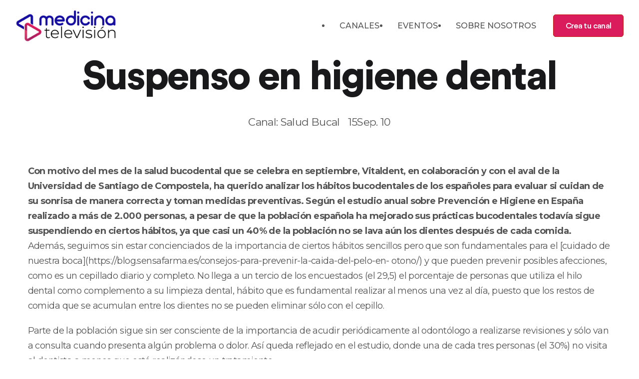

--- FILE ---
content_type: text/html
request_url: https://www.medicinatelevision.tv/reportajes/suspenso-en-higiene-dental-1702
body_size: 28366
content:
<!DOCTYPE html><html lang="es"><head><meta name="viewport" content="width=device-width"/><meta charSet="utf-8"/><title>Suspenso en higiene dental</title><link rel="icon" type="image/png" href="[data-uri]"/><meta name="description" content="Con motivo del mes de la salud bucodental que se celebra en septiembre, Vitaldent, en colaboración y con el aval de la Universidad de Santiago de Compostela, ha querido analizar los hábitos bucodentales de los españoles para evaluar si cuidan de su sonrisa de manera correcta y toman medidas preventivas. Según el estudio anual sobre Prevención e Higiene en España realizado a más de 2.000 personas, a pesar de que la población española ha mejorado sus prácticas bucodentales todavía sigue suspendiendo en ciertos hábitos, ya que casi un 40% de la población no se lava aún los dientes después de cada comida."/><link rel="canonical" href="https://www.medicinatelevision.tv/reportajes/suspenso-en-higiene-dental-1702"/><meta name="next-head-count" content="6"/><link rel="preload" href="/_next/static/css/25f4066f067de15c48bc.css" as="style"/><link rel="stylesheet" href="/_next/static/css/25f4066f067de15c48bc.css" data-n-g=""/><noscript data-n-css=""></noscript><script defer="" nomodule="" src="/_next/static/chunks/polyfills-a40ef1678bae11e696dba45124eadd70.js"></script><script src="/_next/static/chunks/webpack-08d254eb2dd69a322d40.js" defer=""></script><script src="/_next/static/chunks/framework-7612f137f39df1be4160.js" defer=""></script><script src="/_next/static/chunks/main-931ecbb6ec856fd62ca8.js" defer=""></script><script src="/_next/static/chunks/pages/_app-c094a2f0e65d55eb8a36.js" defer=""></script><script src="/_next/static/chunks/8586-b48485c3f14c358ce3af.js" defer=""></script><script src="/_next/static/chunks/pages/reportajes/%5B...slug%5D-6037bc21c7ddda41816d.js" defer=""></script><script src="/_next/static/2h4OJnbCO5OyCPuvXxuKA/_buildManifest.js" defer=""></script><script src="/_next/static/2h4OJnbCO5OyCPuvXxuKA/_ssgManifest.js" defer=""></script><style data-styled="" data-styled-version="5.3.3">.bvftRP{position:fixed;width:100%;top:0;left:0;bottom:0;height:100%;z-index:99999;background:rgba(0,0,0,0.5);opacity:1;visibility:visible;-webkit-transition:all 0.3s ease-out;transition:all 0.3s ease-out;}/*!sc*/
.bvftRP.hidden{opacity:0;visibility:hidden;}/*!sc*/
data-styled.g1[id="sc-bdvvtL"]{content:"bvftRP,"}/*!sc*/
.bPVpXP{position:fixed;width:17rem;top:0;right:0;bottom:0;height:100%;z-index:999999;background:#fff;overflow-y:auto;-webkit-transform:translateX(0);-ms-transform:translateX(0);transform:translateX(0);-webkit-transition:all 0.3s ease-out;transition:all 0.3s ease-out;}/*!sc*/
.bPVpXP.hidden{-webkit-transform:translateX(100%);-ms-transform:translateX(100%);transform:translateX(100%);}/*!sc*/
.bPVpXP .dropdown-menu{position:static !important;will-change:initial !important;-webkit-transform:initial !important;-ms-transform:initial !important;transform:initial !important;float:none !important;}/*!sc*/
data-styled.g2[id="sc-gsDKAQ"]{content:"bPVpXP,"}/*!sc*/
.amlir{font-weight:600;font-size:1.25rem;}/*!sc*/
data-styled.g3[id="sc-dkPtRN"]{content:"amlir,"}/*!sc*/
.cNFjWZ a{color:rgba(25,25,27,0.75);-webkit-transition:all 0.3s ease-out;transition:all 0.3s ease-out;}/*!sc*/
.cNFjWZ a:hover,.cNFjWZ a:active{color:#DA1C5C;-webkit-text-decoration:none;text-decoration:none;}/*!sc*/
.cNFjWZ .list-group-item + .collapse:not(.show) .list-group-item{border:none !important;border-width:0 !important;}/*!sc*/
.cNFjWZ .list-group-item + .collapse.show .list-group-item:first-child{border-top:none !important;}/*!sc*/
.cNFjWZ .collapse + .list-group-item{border-top-width:0;}/*!sc*/
data-styled.g4[id="sc-hKwDye"]{content:"cNFjWZ,"}/*!sc*/
.gCXSmo{padding:10px 0 10px 0;position:absolute !important;top:0;right:0;width:100%;z-index:999;}/*!sc*/
@media (min-width:992px){.gCXSmo{position:fixed !important;-webkit-transition:0.4s;transition:0.4s;}.gCXSmo.scrolling{-webkit-transform:translateY(-100%);-ms-transform:translateY(-100%);transform:translateY(-100%);-webkit-transition:0.4s;transition:0.4s;}.gCXSmo.reveal-header{-webkit-transform:translateY(0%);-ms-transform:translateY(0%);transform:translateY(0%);box-shadow:0 12px 34px -11px rgba(65,62,101,0.1);z-index:9999;background:#19191b;}}/*!sc*/
.gCXSmo .hvr-bounce-to-left{display:inline-block;vertical-align:middle;-webkit-transform:perspective(1px) translateZ(0);-webkit-transform:perspective(1px) translateZ(0);-ms-transform:perspective(1px) translateZ(0);transform:perspective(1px) translateZ(0);position:relative;-webkit-transition-duration:0.5s;-webkit-transition-duration:0.5s;transition-duration:0.5s;z-index:1;}/*!sc*/
.gCXSmo .hvr-bounce-to-left:before{content:"";position:absolute;z-index:-1;top:0;left:0;right:0;bottom:0;background:#f9544b;-webkit-transform:scaleX(0);-webkit-transform:scaleX(0);-ms-transform:scaleX(0);transform:scaleX(0);-webkit-transform-origin:100% 50%;-webkit-transform-origin:100% 50%;-ms-transform-origin:100% 50%;transform-origin:100% 50%;-webkit-transition-property:transform;-webkit-transition-property:-webkit-transform;-webkit-transition-property:-webkit-transform;-webkit-transition-property:-webkit-transform;transition-property:-webkit-transform;-webkit-transition-property:-webkit-transform;-webkit-transition-property:transform;transition-property:transform;-webkit-transition-property:-webkit-transform,-webkit-transform;-webkit-transition-property:transform,-webkit-transform;transition-property:transform,-webkit-transform;-webkit-transition-duration:0.5s;-webkit-transition-duration:0.5s;transition-duration:0.5s;-webkit-transition-timing-function:ease-out;-webkit-transition-timing-function:ease-out;transition-timing-function:ease-out;}/*!sc*/
.gCXSmo .hvr-bounce-to-left:hover:before,.gCXSmo .hvr-bounce-to-left:focus:before,.gCXSmo .hvr-bounce-to-left:active:before{-webkit-transform:scaleX(1);-webkit-transform:scaleX(1);-ms-transform:scaleX(1);transform:scaleX(1);-webkit-transition-timing-function:cubic-bezier(0.52,1.64,0.37,0.66);-webkit-transition-timing-function:cubic-bezier(0.52,1.64,0.37,0.66);transition-timing-function:cubic-bezier(0.52,1.64,0.37,0.66);}/*!sc*/
.gCXSmo .btn-red{font-size:16px !important;width:141px !important;height:45px !important;display:-webkit-box;display:-webkit-flex;display:-ms-flexbox;display:flex;-webkit-align-items:center;-webkit-box-align:center;-ms-flex-align:center;align-items:center;-webkit-box-pack:center;-webkit-justify-content:center;-ms-flex-pack:center;justify-content:center;border-radius:5px;border:1px solid #c31a12;background:#DA1C5C;color:#fff !important;font-family:"CircularStd",sans-serif;font-size:21px;font-weight:500;-webkit-letter-spacing:-0.66px;-moz-letter-spacing:-0.66px;-ms-letter-spacing:-0.66px;letter-spacing:-0.66px;}/*!sc*/
data-styled.g5[id="sc-eCImPb"]{content:"gCXSmo,"}/*!sc*/
.ctYyXG{color:rgba(255,255,255,0.75)!important;border-color:rgba(255,255,255,0.75)!important;}/*!sc*/
data-styled.g6[id="sc-jRQBWg"]{content:"ctYyXG,"}/*!sc*/
.iIxYgp{list-style:none;}/*!sc*/
@media (min-width:992px){.iIxYgp{display:-webkit-box;display:-webkit-flex;display:-ms-flexbox;display:flex;-webkit-box-pack:end;-webkit-justify-content:flex-end;-ms-flex-pack:end;justify-content:flex-end;}}/*!sc*/
.iIxYgp .dropdown-toggle{cursor:pointer;}/*!sc*/
@media (min-width:992px){.iIxYgp > li > .nav-link{color:#ffffff!important;font-size:16px;font-weight:500;line-height:24px;padding-top:18px !important;padding-bottom:18px !important;padding-left:18px !important;padding-right:18px !important;}}/*!sc*/
.iIxYgp > li > .nav-link:hover{color:#DA1C5C !important;}/*!sc*/
@media (min-width:992px){.iIxYgp .nav-item.dropdown{position:relative;z-index:99;}}/*!sc*/
@media (min-width:992px){.iIxYgp .nav-item.dropdown:hover > .menu-dropdown{top:90%;opacity:1;pointer-events:visible;}}/*!sc*/
data-styled.g7[id="sc-gKclnd"]{content:"iIxYgp,"}/*!sc*/
.hhTXih{box-sizing:border-box;min-width:0;padding-top:64px;padding-bottom:64px;}/*!sc*/
@media screen and (min-width:576px){}/*!sc*/
@media screen and (min-width:768px){.hhTXih{padding-top:80px;padding-bottom:80px;}}/*!sc*/
@media screen and (min-width:992px){.hhTXih{padding-top:64px;padding-bottom:64px;}}/*!sc*/
.cxiEzh{box-sizing:border-box;min-width:0;}/*!sc*/
.gknONi{box-sizing:border-box;min-width:0;background-color:#19191b;}/*!sc*/
data-styled.g9[id="sc-furwcr"]{content:"hhTXih,cxiEzh,gknONi,"}/*!sc*/
.cNOFxg{font-weight:800;-webkit-letter-spacing:-2.5px;-moz-letter-spacing:-2.5px;-ms-letter-spacing:-2.5px;letter-spacing:-2.5px;font-size:70px;line-height:54px;margin-bottom:16px;color:#19191b;}/*!sc*/
@media (min-width:576px){.cNOFxg{font-size:50px;line-height:62px;}}/*!sc*/
@media (min-width:992px){.cNOFxg{font-size:60px;line-height:70px;margin-bottom:20px;}}/*!sc*/
data-styled.g10[id="sc-pVTFL"]{content:"cNOFxg,"}/*!sc*/
.cmxFnd{-webkit-letter-spacing:-2.81px;-moz-letter-spacing:-2.81px;-ms-letter-spacing:-2.81px;letter-spacing:-2.81px;font-size:50px;line-height:56px;margin-bottom:30px;}/*!sc*/
@media (min-width:576px){.cmxFnd{font-size:66px;line-height:70px;}}/*!sc*/
@media (min-width:992px){.cmxFnd{font-size:76px;line-height:84px;}}/*!sc*/
@media (min-width:1200px){.cmxFnd{font-size:80px;line-height:84px;}}/*!sc*/
data-styled.g12[id="sc-kDTinF"]{content:"cmxFnd,"}/*!sc*/
.bhePoZ{font-size:21px;font-weight:700;-webkit-letter-spacing:-0.66px;-moz-letter-spacing:-0.66px;-ms-letter-spacing:-0.66px;letter-spacing:-0.66px;line-height:28px;color:#ffffff;}/*!sc*/
data-styled.g13[id="sc-iqseJM"]{content:"bhePoZ,"}/*!sc*/
.bDfJwp{margin-bottom:0;font-size:21px;font-weight:300;-webkit-letter-spacing:-0.66px;-moz-letter-spacing:-0.66px;-ms-letter-spacing:-0.66px;letter-spacing:-0.66px;line-height:38px;color:rgba(25,25,27,0.75);margin-right:16px;}/*!sc*/
.kCGPEc{margin-bottom:0;font-size:21px;font-weight:300;-webkit-letter-spacing:-0.66px;-moz-letter-spacing:-0.66px;-ms-letter-spacing:-0.66px;letter-spacing:-0.66px;line-height:38px;color:rgba(25,25,27,0.75);}/*!sc*/
data-styled.g15[id="sc-egiyK"]{content:"bDfJwp,kCGPEc,"}/*!sc*/
.ixekuv{font-size:16px;font-weight:700;-webkit-letter-spacing:-0.5px;-moz-letter-spacing:-0.5px;-ms-letter-spacing:-0.5px;letter-spacing:-0.5px;margin-bottom:22px;}/*!sc*/
data-styled.g32[id="sc-iJKOTD"]{content:"ixekuv,"}/*!sc*/
.lolzHC{margin:0;padding:0;list-style:none;}/*!sc*/
.lolzHC li{line-height:2.25;}/*!sc*/
.lolzHC li a{color:rgba(255,255,255,0.75) !important;}/*!sc*/
.lolzHC li a:hover{-webkit-text-decoration:none;text-decoration:none;color:#140D9F !important;}/*!sc*/
data-styled.g33[id="sc-giYglK"]{content:"lolzHC,"}/*!sc*/
.gcFKWc{border-top:1px solid #2f2f31;padding:15px 0;}/*!sc*/
.gcFKWc p{color:rgba(255,255,255,0.75);font-size:13px;font-weight:300;-webkit-letter-spacing:-0.41px;-moz-letter-spacing:-0.41px;-ms-letter-spacing:-0.41px;letter-spacing:-0.41px;line-height:38px;margin-bottom:0;}/*!sc*/
.gcFKWc ul{list-style:none;margin:0;padding:0;display:-webkit-inline-box;display:-webkit-inline-flex;display:-ms-inline-flexbox;display:inline-flex;}/*!sc*/
.gcFKWc ul a{color:#ffffff !important;font-size:16px;-webkit-transition:0.4s;transition:0.4s;padding:0 3px;margin:0 2.5px;}/*!sc*/
.gcFKWc ul a:visited{-webkit-text-decoration:none;text-decoration:none;}/*!sc*/
.gcFKWc ul a:hover{-webkit-text-decoration:none;text-decoration:none;color:#140D9F !important;}/*!sc*/
data-styled.g34[id="sc-ezbkAF"]{content:"gcFKWc,"}/*!sc*/
body{background-color:#ffffff !important;color:rgba(25,25,27,0.75) !important;}/*!sc*/
p,.p{color:rgba(25,25,27,0.75);font-size:18px;font-weight:300;-webkit-letter-spacing:-0.56px;-moz-letter-spacing:-0.56px;-ms-letter-spacing:-0.56px;letter-spacing:-0.56px;line-height:30px;margin-bottom:0;}/*!sc*/
ul,.ul{list-style:none;margin:0;padding:0;}/*!sc*/
a{color:rgba(25,25,27,0.75) !important;-webkit-transition:all 0.3s ease-out;transition:all 0.3s ease-out;}/*!sc*/
a:hover,a:active,a:focus{color:#140D9F !important;-webkit-text-decoration:none!important;text-decoration:none!important;outline:none !important;}/*!sc*/
input::-webkit-outer-spin-button,input::-webkit-inner-spin-button{-webkit-appearance:none;margin:0;}/*!sc*/
input[type="number"]{-moz-appearance:textfield;}/*!sc*/
data-styled.g35[id="sc-global-jJA-dzl1"]{content:"sc-global-jJA-dzl1,"}/*!sc*/
.kOtgnE{overflow:hidden;font-size:1rem;}/*!sc*/
.kOtgnE h2,.kOtgnE h3,.kOtgnE h4,.kOtgnE h5,.kOtgnE h6,.kOtgnE p,.kOtgnE blockquote,.kOtgnE pre,.kOtgnE ul,.kOtgnE ol{margin-bottom:1.25rem;}/*!sc*/
.kOtgnE h2:last-child,.kOtgnE h3:last-child,.kOtgnE h4:last-child,.kOtgnE h5:last-child,.kOtgnE h6:last-child,.kOtgnE p:last-child,.kOtgnE blockquote:last-child,.kOtgnE pre:last-child,.kOtgnE ul:last-child,.kOtgnE ol:last-child{margin-bottom:0;}/*!sc*/
.kOtgnE h2,.kOtgnE h3,.kOtgnE h4,.kOtgnE h5,.kOtgnE h6{margin-top:2.25rem;margin-bottom:1.25rem;color:#19191b !important;}/*!sc*/
.kOtgnE ol li{list-style-type:decimal;}/*!sc*/
.kOtgnE ul li{list-style-type:disc;}/*!sc*/
.kOtgnE blockquote{margin-bottom:1.25rem;padding-left:50px;position:relative;color:rgba(25,25,27,0.75) !important;font-size:20px;}/*!sc*/
.kOtgnE blockquote::after{content:url([data-uri]);display:inline-block;min-width:28px;max-width:28px;margin-top:8px;margin-right:23px;position:absolute;top:0;left:0;}/*!sc*/
.kOtgnE img,.kOtgnE iframe,.kOtgnE video{max-width:100%;margin-bottom:2rem;display:block;}/*!sc*/
data-styled.g37[id="sc-kLwhqv"]{content:"kOtgnE,"}/*!sc*/
</style></head><body><div id="__next"><div class="site-wrapper overflow-hidden"><header class="sc-eCImPb gCXSmo sticky-header  "><div class="container-fluid"><nav class="navbar site-navbar offcanvas-active navbar-expand-lg navbar-light"><div class="brand-logo"><a class="" href="/"><img src="[data-uri]" width="202" height="67.05" alt="Medicina Televisión .tv"/></a></div><div class="collapse navbar-collapse"><div class="navbar-nav ml-lg-auto mr-3"><ul class="sc-gKclnd iIxYgp navbar-nav d-none d-lg-flex"><li css="list-style: none;" class="nav-item"><a class="nav-link" role="button" aria-expanded="false" href="/canales">CANALES</a></li><li css="list-style: none;" class="nav-item"><a class="nav-link" role="button" aria-expanded="false" href="/eventos">EVENTOS</a></li><li css="list-style: none;" class="nav-item"><a class="nav-link" role="button" aria-expanded="false" href="/about">SOBRE NOSOTROS</a></li></ul></div></div><div class="header-btns ml-auto ml-lg-0 d-none d-md-block"><a href="/opt-in/crea-tu-canal" class="btn-red hvr-bounce-to-left">Crea tu canal</a></div><button class="sc-jRQBWg ctYyXG navbar-toggler btn-close-off-canvas ml-3 " type="button" data-toggle="collapse" data-target="#mobile-menu" aria-controls="mobile-menu" aria-expanded="false" aria-label="Toggle navigation"><i class="icon icon-menu-34 icon-burger d-block"></i></button></nav></div></header><div><div class="sc-bdvvtL bvftRP hidden"></div><div class="sc-gsDKAQ bPVpXP hidden"><div class="container"><div class="p-3"><div class="sc-dkPtRN amlir my-3"><a class="" href="/"><img src="[data-uri]" width="202" height="67.05" alt="Medicina Televisión .tv"/></a></div><div class="pt-4"><div class="sc-hKwDye cNFjWZ"><div class="list-group list-group-flush"><div css="
            padding-left: 0px !important;
          " class="list-group-item"><a href="/canales">CANALES</a></div><div css="
            padding-left: 0px !important;
          " class="list-group-item"><a href="/eventos">EVENTOS</a></div><div css="
            padding-left: 0px !important;
          " class="list-group-item"><a href="/about">SOBRE NOSOTROS</a></div></div></div></div></div></div></div></div><div class="sc-furwcr hhTXih pb-0"><div class="pt-5"></div><div class="container"><div class="justify-content-center text-center row"><div class="col-lg-12"><h1 color="heading" class="sc-pVTFL sc-kDTinF cNOFxg cmxFnd">Suspenso en higiene dental</h1><div class="sc-furwcr cxiEzh d-flex justify-content-center"><p color="text" class="sc-egiyK bDfJwp"><a href="/"> Canal: Salud Bucal</a></p><p color="text" class="sc-egiyK kCGPEc">15Sep. 10</p></div></div></div></div></div><div class="sc-furwcr hhTXih pb-0"><div class="container"><div class="row"><div class="mb-5 col-lg-12"><div class="sc-furwcr sc-kLwhqv cxiEzh kOtgnE"><div><p><b>Con motivo del mes de la salud bucodental que se celebra en septiembre, Vitaldent, en colaboración y con el aval de la Universidad de Santiago de Compostela, ha querido analizar los hábitos bucodentales de los españoles para evaluar si cuidan de su sonrisa de manera correcta y toman medidas preventivas. Según el estudio anual sobre Prevención e Higiene en España realizado a más de 2.000 personas, a pesar de que la población española ha mejorado sus prácticas bucodentales todavía sigue suspendiendo en ciertos hábitos, ya que casi un 40% de la población no se lava aún los dientes después de cada comida.</b></p></div><div><p>Además, seguimos sin estar concienciados de la importancia de ciertos hábitos
sencillos pero que son fundamentales para el [cuidado de nuestra
boca](https://blog.sensafarma.es/consejos-para-prevenir-la-caida-del-pelo-en-
otono/) y que pueden prevenir posibles afecciones, como es un cepillado diario
y completo. No llega a un tercio de los encuestados (el 29,5) el porcentaje de
personas que utiliza el hilo dental como complemento a su limpieza dental,
hábito que es fundamental realizar al menos una vez al día, puesto que los
restos de comida que se acumulan entre los dientes no se pueden eliminar sólo
con el cepillo.</p><p>Parte de la población sigue sin ser consciente de la importancia de acudir
periódicamente al odontólogo a realizarse revisiones y sólo van a consulta
cuando presenta algún problema o dolor. Así queda reflejado en el estudio,
donde una de cada tres personas (el 30%) no visita al dentista a menos que
esté realizándose un tratamiento.</p><p><b>La mitad de la población acude una vez al año al dentista</b></p><p>Una de las principales conclusiones del estudio es que las mujeres mantienen,
en general, mejores hábitos bucodentales que los hombres. En primer lugar,
porque la población femenina acude al dentista con mayor frecuencia que la
masculina, ya que el 72,6% de ellas acude a la consulta aunque no se esté
realizando algún tratamiento frente a un 68,5% de los hombres.</p><p>De la población que acude regularmente a consulta, el 59% asiste una vez al
año, mientras que el 37% lo hace varias veces en el mismo periodo de tiempo,
pero todavía el 3% no acude a ninguna revisión anual. Además, a partir de los
60 años, los españoles visitan menos al especialista para realizarse
revisiones periódicas, ya que sólo lo hacen 6 de cada 10 personas (62,4%).</p><p>A nivel nacional, son los navarros los que más visitan el dentista, aunque no
estén en tratamiento, seguidos por los aragoneses y los murcianos. Por el
contrario, los asturianos y los canarios son los que menos revisan su salud
bucodental si no presentan ningún problema.</p><p>Por otra parte, la población que no acude con regularidad al dentista alega
como razones motivos económicos, la ausencia de dolor o la falta de
concienciación. Más de la mitad de ellos (el 56%) confirma que acudiría más si
mejorara su situación económica y fueran más baratos los tratamientos
odontológicos, mientras que el 30% considera que no son suficientes las
molestias que presentan para acudir al especialista. Por su parte, la
disponibilidad de tiempo (16%) y la falta de concienciación (15%) se suman
como justificación para no visitar al especialista.</p><p>Sin embargo, existen también diferencias entre hombres y mujeres en cuanto a
los motivos para ir al dentista. Mientras que para las mujeres la situación
económica es un obstáculo para ir al dentista con más frecuencia, (así lo
manifiesta el 61,4%), los hombres prestan menos atención a su salud
bucodental, ya que el 33% cree que no tiene suficientes molestias y el 17%
afirma que no está concienciado con la importancia de acudir con mayor
regularidad a revisiones bucodentales.</p><p><b>Los canarios, los que más cuidan de su higiene bucodental</b></p><p>Un dato positivo que se extrae de este estudio es que la población española
está cada vez más sensibilizada de la importancia de la prevención para evitar
en el futuro posibles problemas bucodentales, pero todavía un tercio de la
población no se cepilla siempre los dientes tras la ingesta de alguna comida.
Este porcentaje asciende hasta el 46% en el caso de los hombres frente a un
34% de las mujeres.</p><p>En cuanto al cómputo global, el 61,3% de los encuestados asegura cepillarse
los dientes después de cada comida, el 30% dos veces al día, una vez al día lo
hace el 7,5%, y casi un 1% no lo hace nunca. Estas cifras revelan que los
ciudadanos españoles suelen olvidarse de cepillarse los dientes cuando están
fuera de casa, ya que suelen realizar esta práctica por la mañana o antes de
irse a dormir.</p><p>Los jóvenes es el segmento de la población que tiene mayor concienciación y
por eso mantiene unos mejores hábitos bucodentales, lavándose los dientes
siempre después de cada comida, casi siete de cada diez de ellos.</p><p>Comparándolo a nivel autonómico, los canarios son los que mejores hábitos
muestran, ya que se cepillan con mayor frecuencia. Más de un 70% de estos
ciudadanos se cepilla siempre después de comer. Por el contrario, Navarra y
Andalucía son las comunidades que peor hábitos mantienen, ya que sólo la mitad
de la población (53%) se lava la boca después de comida, seguidos de los
catalanes, con un 54,5%.</p><p><b>Sobresaliente en la renovación del cepillo de dientes y uso de colutorios</b></p><p>El cepillo de dientes y la pasta dental siguen siendo los mejores aliados de
nuestra salud oral. El 30% de la población los utiliza de manera exclusiva
para limpiarse los dientes.</p><p>Respecto a la duración del cepillo dental, uno de cada cuatro españoles no
renueva aún su cepillo de dientes cada tres meses. Las mujeres españolas son
las más sensibilizadas en este aspecto y casi el 80% lo renueva a los 3 meses.
Por su parte, casi un 30% de los hombres todavía no ha adquirido este hábito.</p><p>No obstante, como aconsejan los especialistas en Odontología, para mantener
una higiene bucodental completa y limpiar todos los restos de comida son
necesarios más instrumentos que acompañen al cepillo y la pasta de dientes. El
hilo dental es uno de ellas, pero todavía la población española no lo tiene
presente a la hora de ponerse delante del espejo en su higiene diaria: sólo el
29,5% utiliza el hilo dental como complemento a su limpieza dental. Las
mujeres recurren en mayor proporción al hilo dental para perfeccionar su
limpieza bucal que los hombres, un 32,2% frente al 23,6% respectivamente.</p><p>Después del cepillo dental, el colutorio es el producto más utilizado por los
ciudadanos. Es llamativo que el 85% de la población utilice algún colutorio
oral en su práctica diaria. Por el contrario, sólo un 7,4% utiliza el cepillo
interdental, el 2% agua a presión y el 1% productos que contengan flúor.</p><p><b>Dentofobia, un temor que persiste entre los españoles</b></p><p>Asimismo, el estudio de Vitaldent ha analizado si el «miedo» al dentista
continúa siendo un síntoma habitual entre la población española. Tal y como se
ha demostrado, todavía sigue siendo un mal común, ya que uno de cada tres
asegura tener miedo al dentista. Un 13,4% afirma tener verdadero pánico al
dentista y un 23,4% asegura tener bastante miedo, mientras que el 63% señala
tener poco temor a sentarse delante del dentista. Incluso un 13,7% revela que
el miedo es una de las razones principales por las que no acude a una
consulta.</p><p>Paradójicamente, aunque las mujeres tengan mayor prevención, la población
masculina exterioriza menos miedo al dentista: el 31% de los hombres frente al
40% de las mujeres.</p><p>A nivel regional, el estudio revela que los baleares y los extremeños son los
que más miedo tienen (un 46% y un 43%), mientras que los navarros son los más
valientes a la hora de acudir a la consulta del dentista, ya que el 75%
asegura tener poco o nada de temor.</p></div></div></div></div></div></div><div class="sc-furwcr gknONi"><div class="container"><div class="sc-furwcr cxiEzh"><div class="justify-content-center row"><div class="col-lg-2 col-md-4"><a class="" href="/"><img src="[data-uri]" width="200" height="212" alt="Medicina Television"/></a></div><div class="mt-5 mt-lg-0 col-lg-10 col-md-8"><div class="row"><div class="col-lg-3 col-6"><div class="mb-5 mb-lg-4"><h4 color="light" class="sc-iqseJM bhePoZ sc-iJKOTD ixekuv">Sobre nosotros</h4><ul color="lightShade" class="sc-giYglK lolzHC"><li css="list-style: none;"><a href="/about" target="_blank">About</a></li><li css="list-style: none;"><a href="/case-study" target="_blank">Casos de Éxito</a></li><li css="list-style: none;"><a href="/legal/politica-de-privacidad" target="_blank">Política de Privacidad</a></li><li css="list-style: none;"><a href="/legal/politica-de-cookies" target="_blank">Política de Cookies</a></li></ul></div></div><div class="col-lg-3 col-6"><div class="mb-5 mb-lg-4"><h4 color="light" class="sc-iqseJM bhePoZ sc-iJKOTD ixekuv">Canales</h4><ul color="lightShade" class="sc-giYglK lolzHC"><li css="list-style: none;"><a href="/canales" alt="Todos los Canales">Todos los Canales</a></li><li css="list-style: none;"><a href="/channels/nutricion" alt="Canal Nutrición">Canal Nutrición</a></li><li css="list-style: none;"><a href="/channels/cardiologia" alt="Canal Cardiología">Canal Cardiología</a></li></ul></div></div><div class="col-lg-3 col-6"><div class="mb-5 mb-lg-4"><h4 color="light" class="sc-iqseJM bhePoZ sc-iJKOTD ixekuv"> </h4><ul color="lightShade" class="sc-giYglK lolzHC"><li css="list-style: none;"><a href="/channels/pediatria" alt="Canal Pediatría">Canal Pediatría</a></li><li css="list-style: none;"><a href="/channels/dermatologia" alt="Canal Dermatología">Canal Dermatología</a></li><li css="list-style: none;"><a href="/channels/salud-emocional" alt="Canal Salud Emocional">Canal Salud Emocional</a></li><li css="list-style: none;"><a href="/channels/oftalmologia" alt="Canal Oftalmología">Canal Oftalmología</a></li></ul></div></div><div class="col-lg-3 col-6"><div class="mb-lg-4"><h4 color="light" class="sc-iqseJM bhePoZ sc-iJKOTD ixekuv"> <!-- --> </h4><ul color="lightShade" class="sc-giYglK lolzHC"><li css="list-style: none;"><a href="/channels/sexologia" alt="Canal Sexología">Canal Sexología</a></li><li css="list-style: none;"><a href="/channels/mediconsultas" alt="Canal Mediconsultas">Canal Mediconsultas</a></li><li css="list-style: none;"><a href="/channels/ginecologia" alt="Canal Ginecología">Canal Ginecología</a></li><li css="list-style: none;"><a href="/channels/cesar-carballo" alt="Canal César Carballo">Canal César Carballo</a></li></ul></div></div></div></div></div></div><div class="sc-ezbkAF gcFKWc"><div class="align-items-center row"><div class="text-sm-left text-center mb-2 mb-sm-0 col-sm-6"><p>© 2024 Medicina Television S.A Spain</p></div><div class="text-sm-center text-center col-sm-6"><ul class="social-icons"><span css="list-style: none;"><a href="https://twitter.com/Medicina_TV" aria-label="Perfil en Twitter de Medicina Televisión" alt="Perfil de Medicina televisión en Twitter" rel="nofollow noopener noreferrer" target="_blank"><i class="icon icon-logo-twitter"></i></a></span><span css="list-style: none;"><a href="https://es.linkedin.com/company/medicina-televisi%C3%B3n" aria-label="Perfil en Linkedin de Medicina Televisión" alt="Perfil de Medicina televisión en Linkedin" rel="nofollow noopener noreferrer" target="_blank"><i class="icon icon-logo-linkedin"></i></a></span><span css="list-style: none;"><a href="https://www.facebook.com/MedicinaTV" aria-label="Perfil de Facebook de Medicina Televisión" alt="Perfil de Medicina televisión en Facebook" rel="nofollow noopener noreferrer" target="_blank"><i class="icon icon-logo-facebook"></i></a></span></ul></div></div></div></div></div></div></div><script id="__NEXT_DATA__" type="application/json">{"props":{"pageProps":{"story":{"name":"Suspenso en higiene dental","created_at":"2022-02-02T23:26:50.763Z","published_at":"2022-02-02T23:26:50.813Z","updated_at":"2022-02-02T23:26:50.839Z","id":105128446,"uuid":"53770a79-ac8c-493a-bb64-62c41c28bec6","content":{"_uid":"bb772197-823b-47df-b055-3f48e713de11","intro":"Con motivo del mes de la salud bucodental que se celebra en septiembre, Vitaldent, en colaboración y con el aval de la Universidad de Santiago de Compostela, ha querido analizar los hábitos bucodentales de los españoles para evaluar si cuidan de su sonrisa de manera correcta y toman medidas preventivas. Según el estudio anual sobre Prevención e Higiene en España realizado a más de 2.000 personas, a pesar de que la población española ha mejorado sus prácticas bucodentales todavía sigue suspendiendo en ciertos hábitos, ya que casi un 40% de la población no se lava aún los dientes después de cada comida.","links":"['\u003ca href=\"https://blog.sensafarma.es/consejos-para-prevenir-la-caida-del-pelo-en-otono/\" target=\"_blank\"\u003ecuidado de nuestra boca\u003c/a\u003e\\n']","title":"Suspenso en higiene dental","labels":" Canal: Salud Bucal","dateText":"15Sep. 10","markdown":"Además, seguimos sin estar concienciados de la importancia de ciertos hábitos\nsencillos pero que son fundamentales para el [cuidado de nuestra\nboca](https://blog.sensafarma.es/consejos-para-prevenir-la-caida-del-pelo-en-\notono/) y que pueden prevenir posibles afecciones, como es un cepillado diario\ny completo. No llega a un tercio de los encuestados (el 29,5) el porcentaje de\npersonas que utiliza el hilo dental como complemento a su limpieza dental,\nhábito que es fundamental realizar al menos una vez al día, puesto que los\nrestos de comida que se acumulan entre los dientes no se pueden eliminar sólo\ncon el cepillo.\n\nParte de la población sigue sin ser consciente de la importancia de acudir\nperiódicamente al odontólogo a realizarse revisiones y sólo van a consulta\ncuando presenta algún problema o dolor. Así queda reflejado en el estudio,\ndonde una de cada tres personas (el 30%) no visita al dentista a menos que\nesté realizándose un tratamiento.\n\n **La mitad de la población acude una vez al año al dentista**\n\nUna de las principales conclusiones del estudio es que las mujeres mantienen,\nen general, mejores hábitos bucodentales que los hombres. En primer lugar,\nporque la población femenina acude al dentista con mayor frecuencia que la\nmasculina, ya que el 72,6% de ellas acude a la consulta aunque no se esté\nrealizando algún tratamiento frente a un 68,5% de los hombres.\n\nDe la población que acude regularmente a consulta, el 59% asiste una vez al\naño, mientras que el 37% lo hace varias veces en el mismo periodo de tiempo,\npero todavía el 3% no acude a ninguna revisión anual. Además, a partir de los\n60 años, los españoles visitan menos al especialista para realizarse\nrevisiones periódicas, ya que sólo lo hacen 6 de cada 10 personas (62,4%).\n\nA nivel nacional, son los navarros los que más visitan el dentista, aunque no\nestén en tratamiento, seguidos por los aragoneses y los murcianos. Por el\ncontrario, los asturianos y los canarios son los que menos revisan su salud\nbucodental si no presentan ningún problema.\n\nPor otra parte, la población que no acude con regularidad al dentista alega\ncomo razones motivos económicos, la ausencia de dolor o la falta de\nconcienciación. Más de la mitad de ellos (el 56%) confirma que acudiría más si\nmejorara su situación económica y fueran más baratos los tratamientos\nodontológicos, mientras que el 30% considera que no son suficientes las\nmolestias que presentan para acudir al especialista. Por su parte, la\ndisponibilidad de tiempo (16%) y la falta de concienciación (15%) se suman\ncomo justificación para no visitar al especialista.\n\nSin embargo, existen también diferencias entre hombres y mujeres en cuanto a\nlos motivos para ir al dentista. Mientras que para las mujeres la situación\neconómica es un obstáculo para ir al dentista con más frecuencia, (así lo\nmanifiesta el 61,4%), los hombres prestan menos atención a su salud\nbucodental, ya que el 33% cree que no tiene suficientes molestias y el 17%\nafirma que no está concienciado con la importancia de acudir con mayor\nregularidad a revisiones bucodentales.\n\n **Los canarios, los que más cuidan de su higiene bucodental**\n\nUn dato positivo que se extrae de este estudio es que la población española\nestá cada vez más sensibilizada de la importancia de la prevención para evitar\nen el futuro posibles problemas bucodentales, pero todavía un tercio de la\npoblación no se cepilla siempre los dientes tras la ingesta de alguna comida.\nEste porcentaje asciende hasta el 46% en el caso de los hombres frente a un\n34% de las mujeres.\n\nEn cuanto al cómputo global, el 61,3% de los encuestados asegura cepillarse\nlos dientes después de cada comida, el 30% dos veces al día, una vez al día lo\nhace el 7,5%, y casi un 1% no lo hace nunca. Estas cifras revelan que los\nciudadanos españoles suelen olvidarse de cepillarse los dientes cuando están\nfuera de casa, ya que suelen realizar esta práctica por la mañana o antes de\nirse a dormir.\n\nLos jóvenes es el segmento de la población que tiene mayor concienciación y\npor eso mantiene unos mejores hábitos bucodentales, lavándose los dientes\nsiempre después de cada comida, casi siete de cada diez de ellos.\n\nComparándolo a nivel autonómico, los canarios son los que mejores hábitos\nmuestran, ya que se cepillan con mayor frecuencia. Más de un 70% de estos\nciudadanos se cepilla siempre después de comer. Por el contrario, Navarra y\nAndalucía son las comunidades que peor hábitos mantienen, ya que sólo la mitad\nde la población (53%) se lava la boca después de comida, seguidos de los\ncatalanes, con un 54,5%.\n\n **Sobresaliente en la renovación del cepillo de dientes y uso de colutorios**\n\nEl cepillo de dientes y la pasta dental siguen siendo los mejores aliados de\nnuestra salud oral. El 30% de la población los utiliza de manera exclusiva\npara limpiarse los dientes.\n\nRespecto a la duración del cepillo dental, uno de cada cuatro españoles no\nrenueva aún su cepillo de dientes cada tres meses. Las mujeres españolas son\nlas más sensibilizadas en este aspecto y casi el 80% lo renueva a los 3 meses.\nPor su parte, casi un 30% de los hombres todavía no ha adquirido este hábito.\n\nNo obstante, como aconsejan los especialistas en Odontología, para mantener\nuna higiene bucodental completa y limpiar todos los restos de comida son\nnecesarios más instrumentos que acompañen al cepillo y la pasta de dientes. El\nhilo dental es uno de ellas, pero todavía la población española no lo tiene\npresente a la hora de ponerse delante del espejo en su higiene diaria: sólo el\n29,5% utiliza el hilo dental como complemento a su limpieza dental. Las\nmujeres recurren en mayor proporción al hilo dental para perfeccionar su\nlimpieza bucal que los hombres, un 32,2% frente al 23,6% respectivamente.\n\nDespués del cepillo dental, el colutorio es el producto más utilizado por los\nciudadanos. Es llamativo que el 85% de la población utilice algún colutorio\noral en su práctica diaria. Por el contrario, sólo un 7,4% utiliza el cepillo\ninterdental, el 2% agua a presión y el 1% productos que contengan flúor.\n\n **Dentofobia, un temor que persiste entre los españoles**\n\nAsimismo, el estudio de Vitaldent ha analizado si el «miedo» al dentista\ncontinúa siendo un síntoma habitual entre la población española. Tal y como se\nha demostrado, todavía sigue siendo un mal común, ya que uno de cada tres\nasegura tener miedo al dentista. Un 13,4% afirma tener verdadero pánico al\ndentista y un 23,4% asegura tener bastante miedo, mientras que el 63% señala\ntener poco temor a sentarse delante del dentista. Incluso un 13,7% revela que\nel miedo es una de las razones principales por las que no acude a una\nconsulta.\n\nParadójicamente, aunque las mujeres tengan mayor prevención, la población\nmasculina exterioriza menos miedo al dentista: el 31% de los hombres frente al\n40% de las mujeres.\n\nA nivel regional, el estudio revela que los baleares y los extremeños son los\nque más miedo tienen (un 46% y un 43%), mientras que los navarros son los más\nvalientes a la hora de acudir a la consulta del dentista, ya que el 75%\nasegura tener poco o nada de temor.\n\n","component":"Post","legacyUrl":"https://www.medicinatv.com/reportajes/suspenso-en-higiene-dental-1702/"},"slug":"suspenso-en-higiene-dental-1702","full_slug":"reportajes/suspenso-en-higiene-dental-1702","sort_by_date":null,"position":-21330,"tag_list":[],"is_startpage":false,"parent_id":105113862,"meta_data":null,"group_id":"03a5b64e-7a0b-43cd-83a7-38ceac787e16","first_published_at":"2022-02-02T23:26:50.813Z","release_id":null,"lang":"default","path":null,"alternates":[],"default_full_slug":null,"translated_slugs":null}},"__N_SSG":true},"page":"/reportajes/[...slug]","query":{"slug":["suspenso-en-higiene-dental-1702"]},"buildId":"2h4OJnbCO5OyCPuvXxuKA","runtimeConfig":{},"isFallback":false,"gsp":true,"locale":"es","locales":["es"],"defaultLocale":"es","scriptLoader":[]}</script></body></html>

--- FILE ---
content_type: application/javascript
request_url: https://www.medicinatelevision.tv/_next/static/chunks/pages/_app-c094a2f0e65d55eb8a36.js
body_size: 117895
content:
(self.webpackChunk_N_E=self.webpackChunk_N_E||[]).push([[2888],{40351:function(e,t){"use strict";t.Z={animationIterationCount:1,borderImageOutset:1,borderImageSlice:1,borderImageWidth:1,boxFlex:1,boxFlexGroup:1,boxOrdinalGroup:1,columnCount:1,columns:1,flex:1,flexGrow:1,flexPositive:1,flexShrink:1,flexNegative:1,flexOrder:1,gridRow:1,gridRowEnd:1,gridRowSpan:1,gridRowStart:1,gridColumn:1,gridColumnEnd:1,gridColumnSpan:1,gridColumnStart:1,msGridRow:1,msGridRowSpan:1,msGridColumn:1,msGridColumnSpan:1,fontWeight:1,lineHeight:1,opacity:1,order:1,orphans:1,tabSize:1,widows:1,zIndex:1,zoom:1,WebkitLineClamp:1,fillOpacity:1,floodOpacity:1,stopOpacity:1,strokeDasharray:1,strokeDashoffset:1,strokeMiterlimit:1,strokeOpacity:1,strokeWidth:1}},27714:function(e,t,n){"use strict";var r=n(57446);Object.defineProperty(t,"R",{enumerable:!0,get:function(){return r.useScrollPosition}})},21971:function(e,t,n){"use strict";Object.defineProperty(t,"__esModule",{value:!0}),t.useIsomorphicLayoutEffect=void 0;const r=n(67294);t.useIsomorphicLayoutEffect="undefined"!==typeof window?r.useLayoutEffect:r.useEffect},57446:function(e,t,n){"use strict";Object.defineProperty(t,"__esModule",{value:!0}),t.useScrollPosition=void 0;const r=n(67294),o=n(21971),i="undefined"!==typeof window,a={x:0,y:0},s=e=>null===e||void 0===e?void 0:e.getBoundingClientRect(),u=({element:e,useWindow:t,boundingElement:n})=>{if(!i)return a;if(t)return{x:window.scrollX,y:window.scrollY};const r=s((null===e||void 0===e?void 0:e.current)||document.body),o=s(null===n||void 0===n?void 0:n.current);return r?o?{x:(o.x||0)-(r.x||0),y:(o.y||0)-(r.y||0)}:{x:r.left,y:r.top}:a};t.useScrollPosition=(e,t,n,a,s,c)=>{const l=r.useRef(u({useWindow:a,boundingElement:c}));let f=null;const p=()=>{const t=u({element:n,useWindow:a,boundingElement:c});e({prevPos:l.current,currPos:t}),l.current=t,f=null};o.useIsomorphicLayoutEffect((()=>{var e;if(!i)return;const t=()=>{s?null===f&&(f=setTimeout(p,s)):p()};return c?null===(e=c.current)||void 0===e||e.addEventListener("scroll",t,{passive:!0}):window.addEventListener("scroll",t,{passive:!0}),()=>{var e;c?null===(e=c.current)||void 0===e||e.removeEventListener("scroll",t):window.removeEventListener("scroll",t),f&&clearTimeout(f)}}),t)},t.useScrollPosition.defaultProps={deps:[],element:!1,useWindow:!1,wait:null,boundingElement:!1}},96895:function(e,t,n){"use strict";n.d(t,{Z:function(){return i}});var r=n(67294);var o=function(e){var t=(0,r.useRef)(e);return(0,r.useEffect)((function(){t.current=e}),[e]),t};function i(e){var t=o(e);return(0,r.useCallback)((function(){return t.current&&t.current.apply(t,arguments)}),[t])}},2711:function(e){e.exports=function(e){function t(r){if(n[r])return n[r].exports;var o=n[r]={exports:{},id:r,loaded:!1};return e[r].call(o.exports,o,o.exports,t),o.loaded=!0,o.exports}var n={};return t.m=e,t.c=n,t.p="dist/",t(0)}([function(e,t,n){"use strict";function r(e){return e&&e.__esModule?e:{default:e}}var o=Object.assign||function(e){for(var t=1;t<arguments.length;t++){var n=arguments[t];for(var r in n)Object.prototype.hasOwnProperty.call(n,r)&&(e[r]=n[r])}return e},i=(r(n(1)),n(6)),a=r(i),s=r(n(7)),u=r(n(8)),c=r(n(9)),l=r(n(10)),f=r(n(11)),p=r(n(14)),d=[],h=!1,g={offset:120,delay:0,easing:"ease",duration:400,disable:!1,once:!1,startEvent:"DOMContentLoaded",throttleDelay:99,debounceDelay:50,disableMutationObserver:!1},v=function(){if(arguments.length>0&&void 0!==arguments[0]&&arguments[0]&&(h=!0),h)return d=(0,f.default)(d,g),(0,l.default)(d,g.once),d},m=function(){d=(0,p.default)(),v()},b=function(){d.forEach((function(e,t){e.node.removeAttribute("data-aos"),e.node.removeAttribute("data-aos-easing"),e.node.removeAttribute("data-aos-duration"),e.node.removeAttribute("data-aos-delay")}))},y=function(e){return!0===e||"mobile"===e&&c.default.mobile()||"phone"===e&&c.default.phone()||"tablet"===e&&c.default.tablet()||"function"==typeof e&&!0===e()},w=function(e){g=o(g,e),d=(0,p.default)();var t=document.all&&!window.atob;return y(g.disable)||t?b():(g.disableMutationObserver||u.default.isSupported()||(console.info('\n      aos: MutationObserver is not supported on this browser,\n      code mutations observing has been disabled.\n      You may have to call "refreshHard()" by yourself.\n    '),g.disableMutationObserver=!0),document.querySelector("body").setAttribute("data-aos-easing",g.easing),document.querySelector("body").setAttribute("data-aos-duration",g.duration),document.querySelector("body").setAttribute("data-aos-delay",g.delay),"DOMContentLoaded"===g.startEvent&&["complete","interactive"].indexOf(document.readyState)>-1?v(!0):"load"===g.startEvent?window.addEventListener(g.startEvent,(function(){v(!0)})):document.addEventListener(g.startEvent,(function(){v(!0)})),window.addEventListener("resize",(0,s.default)(v,g.debounceDelay,!0)),window.addEventListener("orientationchange",(0,s.default)(v,g.debounceDelay,!0)),window.addEventListener("scroll",(0,a.default)((function(){(0,l.default)(d,g.once)}),g.throttleDelay)),g.disableMutationObserver||u.default.ready("[data-aos]",m),d)};e.exports={init:w,refresh:v,refreshHard:m}},function(e,t){},,,,,function(e,t){(function(t){"use strict";function n(e,t,n){function r(t){var n=g,r=v;return g=v=void 0,S=t,b=e.apply(r,n)}function i(e){return S=e,y=setTimeout(l,t),j?r(e):b}function a(e){var n=t-(e-w);return A?O(n,m-(e-S)):n}function u(e){var n=e-w;return void 0===w||n>=t||n<0||A&&e-S>=m}function l(){var e=k();return u(e)?f(e):void(y=setTimeout(l,a(e)))}function f(e){return y=void 0,C&&g?r(e):(g=v=void 0,b)}function p(){void 0!==y&&clearTimeout(y),S=0,g=w=v=y=void 0}function d(){return void 0===y?b:f(k())}function h(){var e=k(),n=u(e);if(g=arguments,v=this,w=e,n){if(void 0===y)return i(w);if(A)return y=setTimeout(l,t),r(w)}return void 0===y&&(y=setTimeout(l,t)),b}var g,v,m,b,y,w,S=0,j=!1,A=!1,C=!0;if("function"!=typeof e)throw new TypeError(c);return t=s(t)||0,o(n)&&(j=!!n.leading,m=(A="maxWait"in n)?x(s(n.maxWait)||0,t):m,C="trailing"in n?!!n.trailing:C),h.cancel=p,h.flush=d,h}function r(e,t,r){var i=!0,a=!0;if("function"!=typeof e)throw new TypeError(c);return o(r)&&(i="leading"in r?!!r.leading:i,a="trailing"in r?!!r.trailing:a),n(e,t,{leading:i,maxWait:t,trailing:a})}function o(e){var t="undefined"==typeof e?"undefined":u(e);return!!e&&("object"==t||"function"==t)}function i(e){return!!e&&"object"==("undefined"==typeof e?"undefined":u(e))}function a(e){return"symbol"==("undefined"==typeof e?"undefined":u(e))||i(e)&&w.call(e)==f}function s(e){if("number"==typeof e)return e;if(a(e))return l;if(o(e)){var t="function"==typeof e.valueOf?e.valueOf():e;e=o(t)?t+"":t}if("string"!=typeof e)return 0===e?e:+e;e=e.replace(p,"");var n=h.test(e);return n||g.test(e)?v(e.slice(2),n?2:8):d.test(e)?l:+e}var u="function"==typeof Symbol&&"symbol"==typeof Symbol.iterator?function(e){return typeof e}:function(e){return e&&"function"==typeof Symbol&&e.constructor===Symbol&&e!==Symbol.prototype?"symbol":typeof e},c="Expected a function",l=NaN,f="[object Symbol]",p=/^\s+|\s+$/g,d=/^[-+]0x[0-9a-f]+$/i,h=/^0b[01]+$/i,g=/^0o[0-7]+$/i,v=parseInt,m="object"==("undefined"==typeof t?"undefined":u(t))&&t&&t.Object===Object&&t,b="object"==("undefined"==typeof self?"undefined":u(self))&&self&&self.Object===Object&&self,y=m||b||Function("return this")(),w=Object.prototype.toString,x=Math.max,O=Math.min,k=function(){return y.Date.now()};e.exports=r}).call(t,function(){return this}())},function(e,t){(function(t){"use strict";function n(e,t,n){function o(t){var n=g,r=v;return g=v=void 0,S=t,b=e.apply(r,n)}function i(e){return S=e,y=setTimeout(l,t),j?o(e):b}function s(e){var n=t-(e-k);return A?x(n,m-(e-S)):n}function c(e){var n=e-k;return void 0===k||n>=t||n<0||A&&e-S>=m}function l(){var e=O();return c(e)?f(e):void(y=setTimeout(l,s(e)))}function f(e){return y=void 0,C&&g?o(e):(g=v=void 0,b)}function p(){void 0!==y&&clearTimeout(y),S=0,g=k=v=y=void 0}function d(){return void 0===y?b:f(O())}function h(){var e=O(),n=c(e);if(g=arguments,v=this,k=e,n){if(void 0===y)return i(k);if(A)return y=setTimeout(l,t),o(k)}return void 0===y&&(y=setTimeout(l,t)),b}var g,v,m,b,y,k,S=0,j=!1,A=!1,C=!0;if("function"!=typeof e)throw new TypeError(u);return t=a(t)||0,r(n)&&(j=!!n.leading,m=(A="maxWait"in n)?w(a(n.maxWait)||0,t):m,C="trailing"in n?!!n.trailing:C),h.cancel=p,h.flush=d,h}function r(e){var t="undefined"==typeof e?"undefined":s(e);return!!e&&("object"==t||"function"==t)}function o(e){return!!e&&"object"==("undefined"==typeof e?"undefined":s(e))}function i(e){return"symbol"==("undefined"==typeof e?"undefined":s(e))||o(e)&&y.call(e)==l}function a(e){if("number"==typeof e)return e;if(i(e))return c;if(r(e)){var t="function"==typeof e.valueOf?e.valueOf():e;e=r(t)?t+"":t}if("string"!=typeof e)return 0===e?e:+e;e=e.replace(f,"");var n=d.test(e);return n||h.test(e)?g(e.slice(2),n?2:8):p.test(e)?c:+e}var s="function"==typeof Symbol&&"symbol"==typeof Symbol.iterator?function(e){return typeof e}:function(e){return e&&"function"==typeof Symbol&&e.constructor===Symbol&&e!==Symbol.prototype?"symbol":typeof e},u="Expected a function",c=NaN,l="[object Symbol]",f=/^\s+|\s+$/g,p=/^[-+]0x[0-9a-f]+$/i,d=/^0b[01]+$/i,h=/^0o[0-7]+$/i,g=parseInt,v="object"==("undefined"==typeof t?"undefined":s(t))&&t&&t.Object===Object&&t,m="object"==("undefined"==typeof self?"undefined":s(self))&&self&&self.Object===Object&&self,b=v||m||Function("return this")(),y=Object.prototype.toString,w=Math.max,x=Math.min,O=function(){return b.Date.now()};e.exports=n}).call(t,function(){return this}())},function(e,t){"use strict";function n(e){var t=void 0,r=void 0;for(t=0;t<e.length;t+=1){if((r=e[t]).dataset&&r.dataset.aos)return!0;if(r.children&&n(r.children))return!0}return!1}function r(){return window.MutationObserver||window.WebKitMutationObserver||window.MozMutationObserver}function o(){return!!r()}function i(e,t){var n=window.document,o=new(r())(a);s=t,o.observe(n.documentElement,{childList:!0,subtree:!0,removedNodes:!0})}function a(e){e&&e.forEach((function(e){var t=Array.prototype.slice.call(e.addedNodes),r=Array.prototype.slice.call(e.removedNodes);if(n(t.concat(r)))return s()}))}Object.defineProperty(t,"__esModule",{value:!0});var s=function(){};t.default={isSupported:o,ready:i}},function(e,t){"use strict";function n(e,t){if(!(e instanceof t))throw new TypeError("Cannot call a class as a function")}function r(){return navigator.userAgent||navigator.vendor||window.opera||""}Object.defineProperty(t,"__esModule",{value:!0});var o=function(){function e(e,t){for(var n=0;n<t.length;n++){var r=t[n];r.enumerable=r.enumerable||!1,r.configurable=!0,"value"in r&&(r.writable=!0),Object.defineProperty(e,r.key,r)}}return function(t,n,r){return n&&e(t.prototype,n),r&&e(t,r),t}}(),i=/(android|bb\d+|meego).+mobile|avantgo|bada\/|blackberry|blazer|compal|elaine|fennec|hiptop|iemobile|ip(hone|od)|iris|kindle|lge |maemo|midp|mmp|mobile.+firefox|netfront|opera m(ob|in)i|palm( os)?|phone|p(ixi|re)\/|plucker|pocket|psp|series(4|6)0|symbian|treo|up\.(browser|link)|vodafone|wap|windows ce|xda|xiino/i,a=/1207|6310|6590|3gso|4thp|50[1-6]i|770s|802s|a wa|abac|ac(er|oo|s\-)|ai(ko|rn)|al(av|ca|co)|amoi|an(ex|ny|yw)|aptu|ar(ch|go)|as(te|us)|attw|au(di|\-m|r |s )|avan|be(ck|ll|nq)|bi(lb|rd)|bl(ac|az)|br(e|v)w|bumb|bw\-(n|u)|c55\/|capi|ccwa|cdm\-|cell|chtm|cldc|cmd\-|co(mp|nd)|craw|da(it|ll|ng)|dbte|dc\-s|devi|dica|dmob|do(c|p)o|ds(12|\-d)|el(49|ai)|em(l2|ul)|er(ic|k0)|esl8|ez([4-7]0|os|wa|ze)|fetc|fly(\-|_)|g1 u|g560|gene|gf\-5|g\-mo|go(\.w|od)|gr(ad|un)|haie|hcit|hd\-(m|p|t)|hei\-|hi(pt|ta)|hp( i|ip)|hs\-c|ht(c(\-| |_|a|g|p|s|t)|tp)|hu(aw|tc)|i\-(20|go|ma)|i230|iac( |\-|\/)|ibro|idea|ig01|ikom|im1k|inno|ipaq|iris|ja(t|v)a|jbro|jemu|jigs|kddi|keji|kgt( |\/)|klon|kpt |kwc\-|kyo(c|k)|le(no|xi)|lg( g|\/(k|l|u)|50|54|\-[a-w])|libw|lynx|m1\-w|m3ga|m50\/|ma(te|ui|xo)|mc(01|21|ca)|m\-cr|me(rc|ri)|mi(o8|oa|ts)|mmef|mo(01|02|bi|de|do|t(\-| |o|v)|zz)|mt(50|p1|v )|mwbp|mywa|n10[0-2]|n20[2-3]|n30(0|2)|n50(0|2|5)|n7(0(0|1)|10)|ne((c|m)\-|on|tf|wf|wg|wt)|nok(6|i)|nzph|o2im|op(ti|wv)|oran|owg1|p800|pan(a|d|t)|pdxg|pg(13|\-([1-8]|c))|phil|pire|pl(ay|uc)|pn\-2|po(ck|rt|se)|prox|psio|pt\-g|qa\-a|qc(07|12|21|32|60|\-[2-7]|i\-)|qtek|r380|r600|raks|rim9|ro(ve|zo)|s55\/|sa(ge|ma|mm|ms|ny|va)|sc(01|h\-|oo|p\-)|sdk\/|se(c(\-|0|1)|47|mc|nd|ri)|sgh\-|shar|sie(\-|m)|sk\-0|sl(45|id)|sm(al|ar|b3|it|t5)|so(ft|ny)|sp(01|h\-|v\-|v )|sy(01|mb)|t2(18|50)|t6(00|10|18)|ta(gt|lk)|tcl\-|tdg\-|tel(i|m)|tim\-|t\-mo|to(pl|sh)|ts(70|m\-|m3|m5)|tx\-9|up(\.b|g1|si)|utst|v400|v750|veri|vi(rg|te)|vk(40|5[0-3]|\-v)|vm40|voda|vulc|vx(52|53|60|61|70|80|81|83|85|98)|w3c(\-| )|webc|whit|wi(g |nc|nw)|wmlb|wonu|x700|yas\-|your|zeto|zte\-/i,s=/(android|bb\d+|meego).+mobile|avantgo|bada\/|blackberry|blazer|compal|elaine|fennec|hiptop|iemobile|ip(hone|od)|iris|kindle|lge |maemo|midp|mmp|mobile.+firefox|netfront|opera m(ob|in)i|palm( os)?|phone|p(ixi|re)\/|plucker|pocket|psp|series(4|6)0|symbian|treo|up\.(browser|link)|vodafone|wap|windows ce|xda|xiino|android|ipad|playbook|silk/i,u=/1207|6310|6590|3gso|4thp|50[1-6]i|770s|802s|a wa|abac|ac(er|oo|s\-)|ai(ko|rn)|al(av|ca|co)|amoi|an(ex|ny|yw)|aptu|ar(ch|go)|as(te|us)|attw|au(di|\-m|r |s )|avan|be(ck|ll|nq)|bi(lb|rd)|bl(ac|az)|br(e|v)w|bumb|bw\-(n|u)|c55\/|capi|ccwa|cdm\-|cell|chtm|cldc|cmd\-|co(mp|nd)|craw|da(it|ll|ng)|dbte|dc\-s|devi|dica|dmob|do(c|p)o|ds(12|\-d)|el(49|ai)|em(l2|ul)|er(ic|k0)|esl8|ez([4-7]0|os|wa|ze)|fetc|fly(\-|_)|g1 u|g560|gene|gf\-5|g\-mo|go(\.w|od)|gr(ad|un)|haie|hcit|hd\-(m|p|t)|hei\-|hi(pt|ta)|hp( i|ip)|hs\-c|ht(c(\-| |_|a|g|p|s|t)|tp)|hu(aw|tc)|i\-(20|go|ma)|i230|iac( |\-|\/)|ibro|idea|ig01|ikom|im1k|inno|ipaq|iris|ja(t|v)a|jbro|jemu|jigs|kddi|keji|kgt( |\/)|klon|kpt |kwc\-|kyo(c|k)|le(no|xi)|lg( g|\/(k|l|u)|50|54|\-[a-w])|libw|lynx|m1\-w|m3ga|m50\/|ma(te|ui|xo)|mc(01|21|ca)|m\-cr|me(rc|ri)|mi(o8|oa|ts)|mmef|mo(01|02|bi|de|do|t(\-| |o|v)|zz)|mt(50|p1|v )|mwbp|mywa|n10[0-2]|n20[2-3]|n30(0|2)|n50(0|2|5)|n7(0(0|1)|10)|ne((c|m)\-|on|tf|wf|wg|wt)|nok(6|i)|nzph|o2im|op(ti|wv)|oran|owg1|p800|pan(a|d|t)|pdxg|pg(13|\-([1-8]|c))|phil|pire|pl(ay|uc)|pn\-2|po(ck|rt|se)|prox|psio|pt\-g|qa\-a|qc(07|12|21|32|60|\-[2-7]|i\-)|qtek|r380|r600|raks|rim9|ro(ve|zo)|s55\/|sa(ge|ma|mm|ms|ny|va)|sc(01|h\-|oo|p\-)|sdk\/|se(c(\-|0|1)|47|mc|nd|ri)|sgh\-|shar|sie(\-|m)|sk\-0|sl(45|id)|sm(al|ar|b3|it|t5)|so(ft|ny)|sp(01|h\-|v\-|v )|sy(01|mb)|t2(18|50)|t6(00|10|18)|ta(gt|lk)|tcl\-|tdg\-|tel(i|m)|tim\-|t\-mo|to(pl|sh)|ts(70|m\-|m3|m5)|tx\-9|up(\.b|g1|si)|utst|v400|v750|veri|vi(rg|te)|vk(40|5[0-3]|\-v)|vm40|voda|vulc|vx(52|53|60|61|70|80|81|83|85|98)|w3c(\-| )|webc|whit|wi(g |nc|nw)|wmlb|wonu|x700|yas\-|your|zeto|zte\-/i,c=function(){function e(){n(this,e)}return o(e,[{key:"phone",value:function(){var e=r();return!(!i.test(e)&&!a.test(e.substr(0,4)))}},{key:"mobile",value:function(){var e=r();return!(!s.test(e)&&!u.test(e.substr(0,4)))}},{key:"tablet",value:function(){return this.mobile()&&!this.phone()}}]),e}();t.default=new c},function(e,t){"use strict";Object.defineProperty(t,"__esModule",{value:!0});var n=function(e,t,n){var r=e.node.getAttribute("data-aos-once");t>e.position?e.node.classList.add("aos-animate"):"undefined"!=typeof r&&("false"===r||!n&&"true"!==r)&&e.node.classList.remove("aos-animate")},r=function(e,t){var r=window.pageYOffset,o=window.innerHeight;e.forEach((function(e,i){n(e,o+r,t)}))};t.default=r},function(e,t,n){"use strict";function r(e){return e&&e.__esModule?e:{default:e}}Object.defineProperty(t,"__esModule",{value:!0});var o=r(n(12)),i=function(e,t){return e.forEach((function(e,n){e.node.classList.add("aos-init"),e.position=(0,o.default)(e.node,t.offset)})),e};t.default=i},function(e,t,n){"use strict";function r(e){return e&&e.__esModule?e:{default:e}}Object.defineProperty(t,"__esModule",{value:!0});var o=r(n(13)),i=function(e,t){var n=0,r=0,i=window.innerHeight,a={offset:e.getAttribute("data-aos-offset"),anchor:e.getAttribute("data-aos-anchor"),anchorPlacement:e.getAttribute("data-aos-anchor-placement")};switch(a.offset&&!isNaN(a.offset)&&(r=parseInt(a.offset)),a.anchor&&document.querySelectorAll(a.anchor)&&(e=document.querySelectorAll(a.anchor)[0]),n=(0,o.default)(e).top,a.anchorPlacement){case"top-bottom":break;case"center-bottom":n+=e.offsetHeight/2;break;case"bottom-bottom":n+=e.offsetHeight;break;case"top-center":n+=i/2;break;case"bottom-center":n+=i/2+e.offsetHeight;break;case"center-center":n+=i/2+e.offsetHeight/2;break;case"top-top":n+=i;break;case"bottom-top":n+=e.offsetHeight+i;break;case"center-top":n+=e.offsetHeight/2+i}return a.anchorPlacement||a.offset||isNaN(t)||(r=t),n+r};t.default=i},function(e,t){"use strict";Object.defineProperty(t,"__esModule",{value:!0});var n=function(e){for(var t=0,n=0;e&&!isNaN(e.offsetLeft)&&!isNaN(e.offsetTop);)t+=e.offsetLeft-("BODY"!=e.tagName?e.scrollLeft:0),n+=e.offsetTop-("BODY"!=e.tagName?e.scrollTop:0),e=e.offsetParent;return{top:n,left:t}};t.default=n},function(e,t){"use strict";Object.defineProperty(t,"__esModule",{value:!0});var n=function(e){return e=e||document.querySelectorAll("[data-aos]"),Array.prototype.map.call(e,(function(e){return{node:e}}))};t.default=n}])},94184:function(e,t){var n;!function(){"use strict";var r={}.hasOwnProperty;function o(){for(var e=[],t=0;t<arguments.length;t++){var n=arguments[t];if(n){var i=typeof n;if("string"===i||"number"===i)e.push(n);else if(Array.isArray(n)){if(n.length){var a=o.apply(null,n);a&&e.push(a)}}else if("object"===i)if(n.toString===Object.prototype.toString)for(var s in n)r.call(n,s)&&n[s]&&e.push(s);else e.push(n.toString())}}return e.join(" ")}e.exports?(o.default=o,e.exports=o):void 0===(n=function(){return o}.apply(t,[]))||(e.exports=n)}()},9351:function(e,t,n){"use strict";var r=n(23004),o=!1,i=!1;try{var a={get passive(){return o=!0},get once(){return i=o=!0}};r.Z&&(window.addEventListener("test",a,a),window.removeEventListener("test",a,!0))}catch(s){}t.ZP=function(e,t,n,r){if(r&&"boolean"!==typeof r&&!i){var a=r.once,s=r.capture,u=n;!i&&a&&(u=n.__once||function e(r){this.removeEventListener(t,e,s),n.call(this,r)},n.__once=u),e.addEventListener(t,u,o?r:s)}e.addEventListener(t,n,r)}},23004:function(e,t){"use strict";t.Z=!("undefined"===typeof window||!window.document||!window.document.createElement)},73164:function(e,t,n){"use strict";n.d(t,{Z:function(){return c}});var r=n(67216);function o(e,t){return function(e){var t=(0,r.Z)(e);return t&&t.defaultView||window}(e).getComputedStyle(e,t)}var i=/([A-Z])/g;var a=/^ms-/;function s(e){return function(e){return e.replace(i,"-$1").toLowerCase()}(e).replace(a,"-ms-")}var u=/^((translate|rotate|scale)(X|Y|Z|3d)?|matrix(3d)?|perspective|skew(X|Y)?)$/i;var c=function(e,t){var n="",r="";if("string"===typeof t)return e.style.getPropertyValue(s(t))||o(e).getPropertyValue(s(t));Object.keys(t).forEach((function(o){var i=t[o];i||0===i?!function(e){return!(!e||!u.test(e))}(o)?n+=s(o)+": "+i+";":r+=o+"("+i+") ":e.style.removeProperty(s(o))})),r&&(n+="transform: "+r+";"),e.style.cssText+=";"+n}},72950:function(e,t,n){"use strict";var r=n(9351),o=n(30099);t.Z=function(e,t,n,i){return(0,r.ZP)(e,t,n,i),function(){(0,o.Z)(e,t,n,i)}}},67216:function(e,t,n){"use strict";function r(e){return e&&e.ownerDocument||document}n.d(t,{Z:function(){return r}})},60930:function(e,t,n){"use strict";n.d(t,{Z:function(){return o}});var r=Function.prototype.bind.call(Function.prototype.call,[].slice);function o(e,t){return r(e.querySelectorAll(t))}},30099:function(e,t){"use strict";t.Z=function(e,t,n,r){var o=r&&"boolean"!==typeof r?r.capture:r;e.removeEventListener(t,n,o),n.__once&&e.removeEventListener(t,n.__once,o)}},86914:function(e,t,n){"use strict";n.d(t,{Z:function(){return a}});var r=n(73164),o=n(72950);function i(e,t,n){void 0===n&&(n=5);var r=!1,i=setTimeout((function(){r||function(e,t,n,r){if(void 0===n&&(n=!1),void 0===r&&(r=!0),e){var o=document.createEvent("HTMLEvents");o.initEvent(t,n,r),e.dispatchEvent(o)}}(e,"transitionend",!0)}),t+n),a=(0,o.Z)(e,"transitionend",(function(){r=!0}),{once:!0});return function(){clearTimeout(i),a()}}function a(e,t,n,a){null==n&&(n=function(e){var t=(0,r.Z)(e,"transitionDuration")||"",n=-1===t.indexOf("ms")?1e3:1;return parseFloat(t)*n}(e)||0);var s=i(e,n,a),u=(0,o.Z)(e,"transitionend",t);return function(){s(),u()}}},8679:function(e,t,n){"use strict";var r=n(21296),o={childContextTypes:!0,contextType:!0,contextTypes:!0,defaultProps:!0,displayName:!0,getDefaultProps:!0,getDerivedStateFromError:!0,getDerivedStateFromProps:!0,mixins:!0,propTypes:!0,type:!0},i={name:!0,length:!0,prototype:!0,caller:!0,callee:!0,arguments:!0,arity:!0},a={$$typeof:!0,compare:!0,defaultProps:!0,displayName:!0,propTypes:!0,type:!0},s={};function u(e){return r.isMemo(e)?a:s[e.$$typeof]||o}s[r.ForwardRef]={$$typeof:!0,render:!0,defaultProps:!0,displayName:!0,propTypes:!0},s[r.Memo]=a;var c=Object.defineProperty,l=Object.getOwnPropertyNames,f=Object.getOwnPropertySymbols,p=Object.getOwnPropertyDescriptor,d=Object.getPrototypeOf,h=Object.prototype;e.exports=function e(t,n,r){if("string"!==typeof n){if(h){var o=d(n);o&&o!==h&&e(t,o,r)}var a=l(n);f&&(a=a.concat(f(n)));for(var s=u(t),g=u(n),v=0;v<a.length;++v){var m=a[v];if(!i[m]&&(!r||!r[m])&&(!g||!g[m])&&(!s||!s[m])){var b=p(n,m);try{c(t,m,b)}catch(y){}}}}return t}},96103:function(e,t){"use strict";var n="function"===typeof Symbol&&Symbol.for,r=n?Symbol.for("react.element"):60103,o=n?Symbol.for("react.portal"):60106,i=n?Symbol.for("react.fragment"):60107,a=n?Symbol.for("react.strict_mode"):60108,s=n?Symbol.for("react.profiler"):60114,u=n?Symbol.for("react.provider"):60109,c=n?Symbol.for("react.context"):60110,l=n?Symbol.for("react.async_mode"):60111,f=n?Symbol.for("react.concurrent_mode"):60111,p=n?Symbol.for("react.forward_ref"):60112,d=n?Symbol.for("react.suspense"):60113,h=n?Symbol.for("react.suspense_list"):60120,g=n?Symbol.for("react.memo"):60115,v=n?Symbol.for("react.lazy"):60116,m=n?Symbol.for("react.block"):60121,b=n?Symbol.for("react.fundamental"):60117,y=n?Symbol.for("react.responder"):60118,w=n?Symbol.for("react.scope"):60119;function x(e){if("object"===typeof e&&null!==e){var t=e.$$typeof;switch(t){case r:switch(e=e.type){case l:case f:case i:case s:case a:case d:return e;default:switch(e=e&&e.$$typeof){case c:case p:case v:case g:case u:return e;default:return t}}case o:return t}}}function O(e){return x(e)===f}t.AsyncMode=l,t.ConcurrentMode=f,t.ContextConsumer=c,t.ContextProvider=u,t.Element=r,t.ForwardRef=p,t.Fragment=i,t.Lazy=v,t.Memo=g,t.Portal=o,t.Profiler=s,t.StrictMode=a,t.Suspense=d,t.isAsyncMode=function(e){return O(e)||x(e)===l},t.isConcurrentMode=O,t.isContextConsumer=function(e){return x(e)===c},t.isContextProvider=function(e){return x(e)===u},t.isElement=function(e){return"object"===typeof e&&null!==e&&e.$$typeof===r},t.isForwardRef=function(e){return x(e)===p},t.isFragment=function(e){return x(e)===i},t.isLazy=function(e){return x(e)===v},t.isMemo=function(e){return x(e)===g},t.isPortal=function(e){return x(e)===o},t.isProfiler=function(e){return x(e)===s},t.isStrictMode=function(e){return x(e)===a},t.isSuspense=function(e){return x(e)===d},t.isValidElementType=function(e){return"string"===typeof e||"function"===typeof e||e===i||e===f||e===s||e===a||e===d||e===h||"object"===typeof e&&null!==e&&(e.$$typeof===v||e.$$typeof===g||e.$$typeof===u||e.$$typeof===c||e.$$typeof===p||e.$$typeof===b||e.$$typeof===y||e.$$typeof===w||e.$$typeof===m)},t.typeOf=x},21296:function(e,t,n){"use strict";e.exports=n(96103)},41143:function(e){"use strict";e.exports=function(e,t,n,r,o,i,a,s){if(!e){var u;if(void 0===t)u=new Error("Minified exception occurred; use the non-minified dev environment for the full error message and additional helpful warnings.");else{var c=[n,r,o,i,a,s],l=0;(u=new Error(t.replace(/%s/g,(function(){return c[l++]})))).name="Invariant Violation"}throw u.framesToPop=1,u}}},36808:function(e,t,n){var r,o;!function(i){if(void 0===(o="function"===typeof(r=i)?r.call(t,n,t,e):r)||(e.exports=o),!0,e.exports=i(),!!0){var a=window.Cookies,s=window.Cookies=i();s.noConflict=function(){return window.Cookies=a,s}}}((function(){function e(){for(var e=0,t={};e<arguments.length;e++){var n=arguments[e];for(var r in n)t[r]=n[r]}return t}function t(e){return e.replace(/(%[0-9A-Z]{2})+/g,decodeURIComponent)}return function n(r){function o(){}function i(t,n,i){if("undefined"!==typeof document){"number"===typeof(i=e({path:"/"},o.defaults,i)).expires&&(i.expires=new Date(1*new Date+864e5*i.expires)),i.expires=i.expires?i.expires.toUTCString():"";try{var a=JSON.stringify(n);/^[\{\[]/.test(a)&&(n=a)}catch(c){}n=r.write?r.write(n,t):encodeURIComponent(String(n)).replace(/%(23|24|26|2B|3A|3C|3E|3D|2F|3F|40|5B|5D|5E|60|7B|7D|7C)/g,decodeURIComponent),t=encodeURIComponent(String(t)).replace(/%(23|24|26|2B|5E|60|7C)/g,decodeURIComponent).replace(/[\(\)]/g,escape);var s="";for(var u in i)i[u]&&(s+="; "+u,!0!==i[u]&&(s+="="+i[u].split(";")[0]));return document.cookie=t+"="+n+s}}function a(e,n){if("undefined"!==typeof document){for(var o={},i=document.cookie?document.cookie.split("; "):[],a=0;a<i.length;a++){var s=i[a].split("="),u=s.slice(1).join("=");n||'"'!==u.charAt(0)||(u=u.slice(1,-1));try{var c=t(s[0]);if(u=(r.read||r)(u,c)||t(u),n)try{u=JSON.parse(u)}catch(l){}if(o[c]=u,e===c)break}catch(l){}}return e?o[e]:o}}return o.set=i,o.get=function(e){return a(e,!1)},o.getJSON=function(e){return a(e,!0)},o.remove=function(t,n){i(t,"",e(n,{expires:-1}))},o.defaults={},o.withConverter=n,o}((function(){}))}))},96486:function(e,t,n){var r;e=n.nmd(e),function(){var o,i="Expected a function",a="__lodash_hash_undefined__",s="__lodash_placeholder__",u=16,c=32,l=64,f=128,p=256,d=1/0,h=9007199254740991,g=NaN,v=4294967295,m=[["ary",f],["bind",1],["bindKey",2],["curry",8],["curryRight",u],["flip",512],["partial",c],["partialRight",l],["rearg",p]],b="[object Arguments]",y="[object Array]",w="[object Boolean]",x="[object Date]",O="[object Error]",k="[object Function]",S="[object GeneratorFunction]",j="[object Map]",A="[object Number]",C="[object Object]",E="[object Promise]",P="[object RegExp]",I="[object Set]",_="[object String]",D="[object Symbol]",M="[object WeakMap]",T="[object ArrayBuffer]",R="[object DataView]",L="[object Float32Array]",Z="[object Float64Array]",z="[object Int8Array]",B="[object Int16Array]",N="[object Int32Array]",F="[object Uint8Array]",H="[object Uint8ClampedArray]",V="[object Uint16Array]",W="[object Uint32Array]",U=/\b__p \+= '';/g,G=/\b(__p \+=) '' \+/g,Y=/(__e\(.*?\)|\b__t\)) \+\n'';/g,X=/&(?:amp|lt|gt|quot|#39);/g,J=/[&<>"']/g,K=RegExp(X.source),q=RegExp(J.source),Q=/<%-([\s\S]+?)%>/g,$=/<%([\s\S]+?)%>/g,ee=/<%=([\s\S]+?)%>/g,te=/\.|\[(?:[^[\]]*|(["'])(?:(?!\1)[^\\]|\\.)*?\1)\]/,ne=/^\w*$/,re=/[^.[\]]+|\[(?:(-?\d+(?:\.\d+)?)|(["'])((?:(?!\2)[^\\]|\\.)*?)\2)\]|(?=(?:\.|\[\])(?:\.|\[\]|$))/g,oe=/[\\^$.*+?()[\]{}|]/g,ie=RegExp(oe.source),ae=/^\s+/,se=/\s/,ue=/\{(?:\n\/\* \[wrapped with .+\] \*\/)?\n?/,ce=/\{\n\/\* \[wrapped with (.+)\] \*/,le=/,? & /,fe=/[^\x00-\x2f\x3a-\x40\x5b-\x60\x7b-\x7f]+/g,pe=/[()=,{}\[\]\/\s]/,de=/\\(\\)?/g,he=/\$\{([^\\}]*(?:\\.[^\\}]*)*)\}/g,ge=/\w*$/,ve=/^[-+]0x[0-9a-f]+$/i,me=/^0b[01]+$/i,be=/^\[object .+?Constructor\]$/,ye=/^0o[0-7]+$/i,we=/^(?:0|[1-9]\d*)$/,xe=/[\xc0-\xd6\xd8-\xf6\xf8-\xff\u0100-\u017f]/g,Oe=/($^)/,ke=/['\n\r\u2028\u2029\\]/g,Se="\\u0300-\\u036f\\ufe20-\\ufe2f\\u20d0-\\u20ff",je="\\u2700-\\u27bf",Ae="a-z\\xdf-\\xf6\\xf8-\\xff",Ce="A-Z\\xc0-\\xd6\\xd8-\\xde",Ee="\\ufe0e\\ufe0f",Pe="\\xac\\xb1\\xd7\\xf7\\x00-\\x2f\\x3a-\\x40\\x5b-\\x60\\x7b-\\xbf\\u2000-\\u206f \\t\\x0b\\f\\xa0\\ufeff\\n\\r\\u2028\\u2029\\u1680\\u180e\\u2000\\u2001\\u2002\\u2003\\u2004\\u2005\\u2006\\u2007\\u2008\\u2009\\u200a\\u202f\\u205f\\u3000",Ie="['\u2019]",_e="[\\ud800-\\udfff]",De="["+Pe+"]",Me="["+Se+"]",Te="\\d+",Re="[\\u2700-\\u27bf]",Le="["+Ae+"]",Ze="[^\\ud800-\\udfff"+Pe+Te+je+Ae+Ce+"]",ze="\\ud83c[\\udffb-\\udfff]",Be="[^\\ud800-\\udfff]",Ne="(?:\\ud83c[\\udde6-\\uddff]){2}",Fe="[\\ud800-\\udbff][\\udc00-\\udfff]",He="["+Ce+"]",Ve="(?:"+Le+"|"+Ze+")",We="(?:"+He+"|"+Ze+")",Ue="(?:['\u2019](?:d|ll|m|re|s|t|ve))?",Ge="(?:['\u2019](?:D|LL|M|RE|S|T|VE))?",Ye="(?:"+Me+"|"+ze+")"+"?",Xe="[\\ufe0e\\ufe0f]?",Je=Xe+Ye+("(?:\\u200d(?:"+[Be,Ne,Fe].join("|")+")"+Xe+Ye+")*"),Ke="(?:"+[Re,Ne,Fe].join("|")+")"+Je,qe="(?:"+[Be+Me+"?",Me,Ne,Fe,_e].join("|")+")",Qe=RegExp(Ie,"g"),$e=RegExp(Me,"g"),et=RegExp(ze+"(?="+ze+")|"+qe+Je,"g"),tt=RegExp([He+"?"+Le+"+"+Ue+"(?="+[De,He,"$"].join("|")+")",We+"+"+Ge+"(?="+[De,He+Ve,"$"].join("|")+")",He+"?"+Ve+"+"+Ue,He+"+"+Ge,"\\d*(?:1ST|2ND|3RD|(?![123])\\dTH)(?=\\b|[a-z_])","\\d*(?:1st|2nd|3rd|(?![123])\\dth)(?=\\b|[A-Z_])",Te,Ke].join("|"),"g"),nt=RegExp("[\\u200d\\ud800-\\udfff"+Se+Ee+"]"),rt=/[a-z][A-Z]|[A-Z]{2}[a-z]|[0-9][a-zA-Z]|[a-zA-Z][0-9]|[^a-zA-Z0-9 ]/,ot=["Array","Buffer","DataView","Date","Error","Float32Array","Float64Array","Function","Int8Array","Int16Array","Int32Array","Map","Math","Object","Promise","RegExp","Set","String","Symbol","TypeError","Uint8Array","Uint8ClampedArray","Uint16Array","Uint32Array","WeakMap","_","clearTimeout","isFinite","parseInt","setTimeout"],it=-1,at={};at[L]=at[Z]=at[z]=at[B]=at[N]=at[F]=at[H]=at[V]=at[W]=!0,at[b]=at[y]=at[T]=at[w]=at[R]=at[x]=at[O]=at[k]=at[j]=at[A]=at[C]=at[P]=at[I]=at[_]=at[M]=!1;var st={};st[b]=st[y]=st[T]=st[R]=st[w]=st[x]=st[L]=st[Z]=st[z]=st[B]=st[N]=st[j]=st[A]=st[C]=st[P]=st[I]=st[_]=st[D]=st[F]=st[H]=st[V]=st[W]=!0,st[O]=st[k]=st[M]=!1;var ut={"\\":"\\","'":"'","\n":"n","\r":"r","\u2028":"u2028","\u2029":"u2029"},ct=parseFloat,lt=parseInt,ft="object"==typeof n.g&&n.g&&n.g.Object===Object&&n.g,pt="object"==typeof self&&self&&self.Object===Object&&self,dt=ft||pt||Function("return this")(),ht=t&&!t.nodeType&&t,gt=ht&&e&&!e.nodeType&&e,vt=gt&&gt.exports===ht,mt=vt&&ft.process,bt=function(){try{var e=gt&&gt.require&&gt.require("util").types;return e||mt&&mt.binding&&mt.binding("util")}catch(t){}}(),yt=bt&&bt.isArrayBuffer,wt=bt&&bt.isDate,xt=bt&&bt.isMap,Ot=bt&&bt.isRegExp,kt=bt&&bt.isSet,St=bt&&bt.isTypedArray;function jt(e,t,n){switch(n.length){case 0:return e.call(t);case 1:return e.call(t,n[0]);case 2:return e.call(t,n[0],n[1]);case 3:return e.call(t,n[0],n[1],n[2])}return e.apply(t,n)}function At(e,t,n,r){for(var o=-1,i=null==e?0:e.length;++o<i;){var a=e[o];t(r,a,n(a),e)}return r}function Ct(e,t){for(var n=-1,r=null==e?0:e.length;++n<r&&!1!==t(e[n],n,e););return e}function Et(e,t){for(var n=null==e?0:e.length;n--&&!1!==t(e[n],n,e););return e}function Pt(e,t){for(var n=-1,r=null==e?0:e.length;++n<r;)if(!t(e[n],n,e))return!1;return!0}function It(e,t){for(var n=-1,r=null==e?0:e.length,o=0,i=[];++n<r;){var a=e[n];t(a,n,e)&&(i[o++]=a)}return i}function _t(e,t){return!!(null==e?0:e.length)&&Ft(e,t,0)>-1}function Dt(e,t,n){for(var r=-1,o=null==e?0:e.length;++r<o;)if(n(t,e[r]))return!0;return!1}function Mt(e,t){for(var n=-1,r=null==e?0:e.length,o=Array(r);++n<r;)o[n]=t(e[n],n,e);return o}function Tt(e,t){for(var n=-1,r=t.length,o=e.length;++n<r;)e[o+n]=t[n];return e}function Rt(e,t,n,r){var o=-1,i=null==e?0:e.length;for(r&&i&&(n=e[++o]);++o<i;)n=t(n,e[o],o,e);return n}function Lt(e,t,n,r){var o=null==e?0:e.length;for(r&&o&&(n=e[--o]);o--;)n=t(n,e[o],o,e);return n}function Zt(e,t){for(var n=-1,r=null==e?0:e.length;++n<r;)if(t(e[n],n,e))return!0;return!1}var zt=Ut("length");function Bt(e,t,n){var r;return n(e,(function(e,n,o){if(t(e,n,o))return r=n,!1})),r}function Nt(e,t,n,r){for(var o=e.length,i=n+(r?1:-1);r?i--:++i<o;)if(t(e[i],i,e))return i;return-1}function Ft(e,t,n){return t===t?function(e,t,n){var r=n-1,o=e.length;for(;++r<o;)if(e[r]===t)return r;return-1}(e,t,n):Nt(e,Vt,n)}function Ht(e,t,n,r){for(var o=n-1,i=e.length;++o<i;)if(r(e[o],t))return o;return-1}function Vt(e){return e!==e}function Wt(e,t){var n=null==e?0:e.length;return n?Xt(e,t)/n:g}function Ut(e){return function(t){return null==t?o:t[e]}}function Gt(e){return function(t){return null==e?o:e[t]}}function Yt(e,t,n,r,o){return o(e,(function(e,o,i){n=r?(r=!1,e):t(n,e,o,i)})),n}function Xt(e,t){for(var n,r=-1,i=e.length;++r<i;){var a=t(e[r]);a!==o&&(n=n===o?a:n+a)}return n}function Jt(e,t){for(var n=-1,r=Array(e);++n<e;)r[n]=t(n);return r}function Kt(e){return e?e.slice(0,gn(e)+1).replace(ae,""):e}function qt(e){return function(t){return e(t)}}function Qt(e,t){return Mt(t,(function(t){return e[t]}))}function $t(e,t){return e.has(t)}function en(e,t){for(var n=-1,r=e.length;++n<r&&Ft(t,e[n],0)>-1;);return n}function tn(e,t){for(var n=e.length;n--&&Ft(t,e[n],0)>-1;);return n}function nn(e,t){for(var n=e.length,r=0;n--;)e[n]===t&&++r;return r}var rn=Gt({"\xc0":"A","\xc1":"A","\xc2":"A","\xc3":"A","\xc4":"A","\xc5":"A","\xe0":"a","\xe1":"a","\xe2":"a","\xe3":"a","\xe4":"a","\xe5":"a","\xc7":"C","\xe7":"c","\xd0":"D","\xf0":"d","\xc8":"E","\xc9":"E","\xca":"E","\xcb":"E","\xe8":"e","\xe9":"e","\xea":"e","\xeb":"e","\xcc":"I","\xcd":"I","\xce":"I","\xcf":"I","\xec":"i","\xed":"i","\xee":"i","\xef":"i","\xd1":"N","\xf1":"n","\xd2":"O","\xd3":"O","\xd4":"O","\xd5":"O","\xd6":"O","\xd8":"O","\xf2":"o","\xf3":"o","\xf4":"o","\xf5":"o","\xf6":"o","\xf8":"o","\xd9":"U","\xda":"U","\xdb":"U","\xdc":"U","\xf9":"u","\xfa":"u","\xfb":"u","\xfc":"u","\xdd":"Y","\xfd":"y","\xff":"y","\xc6":"Ae","\xe6":"ae","\xde":"Th","\xfe":"th","\xdf":"ss","\u0100":"A","\u0102":"A","\u0104":"A","\u0101":"a","\u0103":"a","\u0105":"a","\u0106":"C","\u0108":"C","\u010a":"C","\u010c":"C","\u0107":"c","\u0109":"c","\u010b":"c","\u010d":"c","\u010e":"D","\u0110":"D","\u010f":"d","\u0111":"d","\u0112":"E","\u0114":"E","\u0116":"E","\u0118":"E","\u011a":"E","\u0113":"e","\u0115":"e","\u0117":"e","\u0119":"e","\u011b":"e","\u011c":"G","\u011e":"G","\u0120":"G","\u0122":"G","\u011d":"g","\u011f":"g","\u0121":"g","\u0123":"g","\u0124":"H","\u0126":"H","\u0125":"h","\u0127":"h","\u0128":"I","\u012a":"I","\u012c":"I","\u012e":"I","\u0130":"I","\u0129":"i","\u012b":"i","\u012d":"i","\u012f":"i","\u0131":"i","\u0134":"J","\u0135":"j","\u0136":"K","\u0137":"k","\u0138":"k","\u0139":"L","\u013b":"L","\u013d":"L","\u013f":"L","\u0141":"L","\u013a":"l","\u013c":"l","\u013e":"l","\u0140":"l","\u0142":"l","\u0143":"N","\u0145":"N","\u0147":"N","\u014a":"N","\u0144":"n","\u0146":"n","\u0148":"n","\u014b":"n","\u014c":"O","\u014e":"O","\u0150":"O","\u014d":"o","\u014f":"o","\u0151":"o","\u0154":"R","\u0156":"R","\u0158":"R","\u0155":"r","\u0157":"r","\u0159":"r","\u015a":"S","\u015c":"S","\u015e":"S","\u0160":"S","\u015b":"s","\u015d":"s","\u015f":"s","\u0161":"s","\u0162":"T","\u0164":"T","\u0166":"T","\u0163":"t","\u0165":"t","\u0167":"t","\u0168":"U","\u016a":"U","\u016c":"U","\u016e":"U","\u0170":"U","\u0172":"U","\u0169":"u","\u016b":"u","\u016d":"u","\u016f":"u","\u0171":"u","\u0173":"u","\u0174":"W","\u0175":"w","\u0176":"Y","\u0177":"y","\u0178":"Y","\u0179":"Z","\u017b":"Z","\u017d":"Z","\u017a":"z","\u017c":"z","\u017e":"z","\u0132":"IJ","\u0133":"ij","\u0152":"Oe","\u0153":"oe","\u0149":"'n","\u017f":"s"}),on=Gt({"&":"&amp;","<":"&lt;",">":"&gt;",'"':"&quot;","'":"&#39;"});function an(e){return"\\"+ut[e]}function sn(e){return nt.test(e)}function un(e){var t=-1,n=Array(e.size);return e.forEach((function(e,r){n[++t]=[r,e]})),n}function cn(e,t){return function(n){return e(t(n))}}function ln(e,t){for(var n=-1,r=e.length,o=0,i=[];++n<r;){var a=e[n];a!==t&&a!==s||(e[n]=s,i[o++]=n)}return i}function fn(e){var t=-1,n=Array(e.size);return e.forEach((function(e){n[++t]=e})),n}function pn(e){var t=-1,n=Array(e.size);return e.forEach((function(e){n[++t]=[e,e]})),n}function dn(e){return sn(e)?function(e){var t=et.lastIndex=0;for(;et.test(e);)++t;return t}(e):zt(e)}function hn(e){return sn(e)?function(e){return e.match(et)||[]}(e):function(e){return e.split("")}(e)}function gn(e){for(var t=e.length;t--&&se.test(e.charAt(t)););return t}var vn=Gt({"&amp;":"&","&lt;":"<","&gt;":">","&quot;":'"',"&#39;":"'"});var mn=function e(t){var n=(t=null==t?dt:mn.defaults(dt.Object(),t,mn.pick(dt,ot))).Array,r=t.Date,se=t.Error,Se=t.Function,je=t.Math,Ae=t.Object,Ce=t.RegExp,Ee=t.String,Pe=t.TypeError,Ie=n.prototype,_e=Se.prototype,De=Ae.prototype,Me=t["__core-js_shared__"],Te=_e.toString,Re=De.hasOwnProperty,Le=0,Ze=function(){var e=/[^.]+$/.exec(Me&&Me.keys&&Me.keys.IE_PROTO||"");return e?"Symbol(src)_1."+e:""}(),ze=De.toString,Be=Te.call(Ae),Ne=dt._,Fe=Ce("^"+Te.call(Re).replace(oe,"\\$&").replace(/hasOwnProperty|(function).*?(?=\\\()| for .+?(?=\\\])/g,"$1.*?")+"$"),He=vt?t.Buffer:o,Ve=t.Symbol,We=t.Uint8Array,Ue=He?He.allocUnsafe:o,Ge=cn(Ae.getPrototypeOf,Ae),Ye=Ae.create,Xe=De.propertyIsEnumerable,Je=Ie.splice,Ke=Ve?Ve.isConcatSpreadable:o,qe=Ve?Ve.iterator:o,et=Ve?Ve.toStringTag:o,nt=function(){try{var e=di(Ae,"defineProperty");return e({},"",{}),e}catch(t){}}(),ut=t.clearTimeout!==dt.clearTimeout&&t.clearTimeout,ft=r&&r.now!==dt.Date.now&&r.now,pt=t.setTimeout!==dt.setTimeout&&t.setTimeout,ht=je.ceil,gt=je.floor,mt=Ae.getOwnPropertySymbols,bt=He?He.isBuffer:o,zt=t.isFinite,Gt=Ie.join,bn=cn(Ae.keys,Ae),yn=je.max,wn=je.min,xn=r.now,On=t.parseInt,kn=je.random,Sn=Ie.reverse,jn=di(t,"DataView"),An=di(t,"Map"),Cn=di(t,"Promise"),En=di(t,"Set"),Pn=di(t,"WeakMap"),In=di(Ae,"create"),_n=Pn&&new Pn,Dn={},Mn=Ni(jn),Tn=Ni(An),Rn=Ni(Cn),Ln=Ni(En),Zn=Ni(Pn),zn=Ve?Ve.prototype:o,Bn=zn?zn.valueOf:o,Nn=zn?zn.toString:o;function Fn(e){if(rs(e)&&!Ga(e)&&!(e instanceof Un)){if(e instanceof Wn)return e;if(Re.call(e,"__wrapped__"))return Fi(e)}return new Wn(e)}var Hn=function(){function e(){}return function(t){if(!ns(t))return{};if(Ye)return Ye(t);e.prototype=t;var n=new e;return e.prototype=o,n}}();function Vn(){}function Wn(e,t){this.__wrapped__=e,this.__actions__=[],this.__chain__=!!t,this.__index__=0,this.__values__=o}function Un(e){this.__wrapped__=e,this.__actions__=[],this.__dir__=1,this.__filtered__=!1,this.__iteratees__=[],this.__takeCount__=v,this.__views__=[]}function Gn(e){var t=-1,n=null==e?0:e.length;for(this.clear();++t<n;){var r=e[t];this.set(r[0],r[1])}}function Yn(e){var t=-1,n=null==e?0:e.length;for(this.clear();++t<n;){var r=e[t];this.set(r[0],r[1])}}function Xn(e){var t=-1,n=null==e?0:e.length;for(this.clear();++t<n;){var r=e[t];this.set(r[0],r[1])}}function Jn(e){var t=-1,n=null==e?0:e.length;for(this.__data__=new Xn;++t<n;)this.add(e[t])}function Kn(e){var t=this.__data__=new Yn(e);this.size=t.size}function qn(e,t){var n=Ga(e),r=!n&&Ua(e),o=!n&&!r&&Ka(e),i=!n&&!r&&!o&&fs(e),a=n||r||o||i,s=a?Jt(e.length,Ee):[],u=s.length;for(var c in e)!t&&!Re.call(e,c)||a&&("length"==c||o&&("offset"==c||"parent"==c)||i&&("buffer"==c||"byteLength"==c||"byteOffset"==c)||wi(c,u))||s.push(c);return s}function Qn(e){var t=e.length;return t?e[Jr(0,t-1)]:o}function $n(e,t){return Zi(_o(e),ur(t,0,e.length))}function er(e){return Zi(_o(e))}function tr(e,t,n){(n!==o&&!Ha(e[t],n)||n===o&&!(t in e))&&ar(e,t,n)}function nr(e,t,n){var r=e[t];Re.call(e,t)&&Ha(r,n)&&(n!==o||t in e)||ar(e,t,n)}function rr(e,t){for(var n=e.length;n--;)if(Ha(e[n][0],t))return n;return-1}function or(e,t,n,r){return dr(e,(function(e,o,i){t(r,e,n(e),i)})),r}function ir(e,t){return e&&Do(t,Ms(t),e)}function ar(e,t,n){"__proto__"==t&&nt?nt(e,t,{configurable:!0,enumerable:!0,value:n,writable:!0}):e[t]=n}function sr(e,t){for(var r=-1,i=t.length,a=n(i),s=null==e;++r<i;)a[r]=s?o:Es(e,t[r]);return a}function ur(e,t,n){return e===e&&(n!==o&&(e=e<=n?e:n),t!==o&&(e=e>=t?e:t)),e}function cr(e,t,n,r,i,a){var s,u=1&t,c=2&t,l=4&t;if(n&&(s=i?n(e,r,i,a):n(e)),s!==o)return s;if(!ns(e))return e;var f=Ga(e);if(f){if(s=function(e){var t=e.length,n=new e.constructor(t);t&&"string"==typeof e[0]&&Re.call(e,"index")&&(n.index=e.index,n.input=e.input);return n}(e),!u)return _o(e,s)}else{var p=vi(e),d=p==k||p==S;if(Ka(e))return jo(e,u);if(p==C||p==b||d&&!i){if(s=c||d?{}:bi(e),!u)return c?function(e,t){return Do(e,gi(e),t)}(e,function(e,t){return e&&Do(t,Ts(t),e)}(s,e)):function(e,t){return Do(e,hi(e),t)}(e,ir(s,e))}else{if(!st[p])return i?e:{};s=function(e,t,n){var r=e.constructor;switch(t){case T:return Ao(e);case w:case x:return new r(+e);case R:return function(e,t){var n=t?Ao(e.buffer):e.buffer;return new e.constructor(n,e.byteOffset,e.byteLength)}(e,n);case L:case Z:case z:case B:case N:case F:case H:case V:case W:return Co(e,n);case j:return new r;case A:case _:return new r(e);case P:return function(e){var t=new e.constructor(e.source,ge.exec(e));return t.lastIndex=e.lastIndex,t}(e);case I:return new r;case D:return o=e,Bn?Ae(Bn.call(o)):{}}var o}(e,p,u)}}a||(a=new Kn);var h=a.get(e);if(h)return h;a.set(e,s),us(e)?e.forEach((function(r){s.add(cr(r,t,n,r,e,a))})):os(e)&&e.forEach((function(r,o){s.set(o,cr(r,t,n,o,e,a))}));var g=f?o:(l?c?ai:ii:c?Ts:Ms)(e);return Ct(g||e,(function(r,o){g&&(r=e[o=r]),nr(s,o,cr(r,t,n,o,e,a))})),s}function lr(e,t,n){var r=n.length;if(null==e)return!r;for(e=Ae(e);r--;){var i=n[r],a=t[i],s=e[i];if(s===o&&!(i in e)||!a(s))return!1}return!0}function fr(e,t,n){if("function"!=typeof e)throw new Pe(i);return Mi((function(){e.apply(o,n)}),t)}function pr(e,t,n,r){var o=-1,i=_t,a=!0,s=e.length,u=[],c=t.length;if(!s)return u;n&&(t=Mt(t,qt(n))),r?(i=Dt,a=!1):t.length>=200&&(i=$t,a=!1,t=new Jn(t));e:for(;++o<s;){var l=e[o],f=null==n?l:n(l);if(l=r||0!==l?l:0,a&&f===f){for(var p=c;p--;)if(t[p]===f)continue e;u.push(l)}else i(t,f,r)||u.push(l)}return u}Fn.templateSettings={escape:Q,evaluate:$,interpolate:ee,variable:"",imports:{_:Fn}},Fn.prototype=Vn.prototype,Fn.prototype.constructor=Fn,Wn.prototype=Hn(Vn.prototype),Wn.prototype.constructor=Wn,Un.prototype=Hn(Vn.prototype),Un.prototype.constructor=Un,Gn.prototype.clear=function(){this.__data__=In?In(null):{},this.size=0},Gn.prototype.delete=function(e){var t=this.has(e)&&delete this.__data__[e];return this.size-=t?1:0,t},Gn.prototype.get=function(e){var t=this.__data__;if(In){var n=t[e];return n===a?o:n}return Re.call(t,e)?t[e]:o},Gn.prototype.has=function(e){var t=this.__data__;return In?t[e]!==o:Re.call(t,e)},Gn.prototype.set=function(e,t){var n=this.__data__;return this.size+=this.has(e)?0:1,n[e]=In&&t===o?a:t,this},Yn.prototype.clear=function(){this.__data__=[],this.size=0},Yn.prototype.delete=function(e){var t=this.__data__,n=rr(t,e);return!(n<0)&&(n==t.length-1?t.pop():Je.call(t,n,1),--this.size,!0)},Yn.prototype.get=function(e){var t=this.__data__,n=rr(t,e);return n<0?o:t[n][1]},Yn.prototype.has=function(e){return rr(this.__data__,e)>-1},Yn.prototype.set=function(e,t){var n=this.__data__,r=rr(n,e);return r<0?(++this.size,n.push([e,t])):n[r][1]=t,this},Xn.prototype.clear=function(){this.size=0,this.__data__={hash:new Gn,map:new(An||Yn),string:new Gn}},Xn.prototype.delete=function(e){var t=fi(this,e).delete(e);return this.size-=t?1:0,t},Xn.prototype.get=function(e){return fi(this,e).get(e)},Xn.prototype.has=function(e){return fi(this,e).has(e)},Xn.prototype.set=function(e,t){var n=fi(this,e),r=n.size;return n.set(e,t),this.size+=n.size==r?0:1,this},Jn.prototype.add=Jn.prototype.push=function(e){return this.__data__.set(e,a),this},Jn.prototype.has=function(e){return this.__data__.has(e)},Kn.prototype.clear=function(){this.__data__=new Yn,this.size=0},Kn.prototype.delete=function(e){var t=this.__data__,n=t.delete(e);return this.size=t.size,n},Kn.prototype.get=function(e){return this.__data__.get(e)},Kn.prototype.has=function(e){return this.__data__.has(e)},Kn.prototype.set=function(e,t){var n=this.__data__;if(n instanceof Yn){var r=n.__data__;if(!An||r.length<199)return r.push([e,t]),this.size=++n.size,this;n=this.__data__=new Xn(r)}return n.set(e,t),this.size=n.size,this};var dr=Ro(xr),hr=Ro(Or,!0);function gr(e,t){var n=!0;return dr(e,(function(e,r,o){return n=!!t(e,r,o)})),n}function vr(e,t,n){for(var r=-1,i=e.length;++r<i;){var a=e[r],s=t(a);if(null!=s&&(u===o?s===s&&!ls(s):n(s,u)))var u=s,c=a}return c}function mr(e,t){var n=[];return dr(e,(function(e,r,o){t(e,r,o)&&n.push(e)})),n}function br(e,t,n,r,o){var i=-1,a=e.length;for(n||(n=yi),o||(o=[]);++i<a;){var s=e[i];t>0&&n(s)?t>1?br(s,t-1,n,r,o):Tt(o,s):r||(o[o.length]=s)}return o}var yr=Lo(),wr=Lo(!0);function xr(e,t){return e&&yr(e,t,Ms)}function Or(e,t){return e&&wr(e,t,Ms)}function kr(e,t){return It(t,(function(t){return $a(e[t])}))}function Sr(e,t){for(var n=0,r=(t=xo(t,e)).length;null!=e&&n<r;)e=e[Bi(t[n++])];return n&&n==r?e:o}function jr(e,t,n){var r=t(e);return Ga(e)?r:Tt(r,n(e))}function Ar(e){return null==e?e===o?"[object Undefined]":"[object Null]":et&&et in Ae(e)?function(e){var t=Re.call(e,et),n=e[et];try{e[et]=o;var r=!0}catch(a){}var i=ze.call(e);r&&(t?e[et]=n:delete e[et]);return i}(e):function(e){return ze.call(e)}(e)}function Cr(e,t){return e>t}function Er(e,t){return null!=e&&Re.call(e,t)}function Pr(e,t){return null!=e&&t in Ae(e)}function Ir(e,t,r){for(var i=r?Dt:_t,a=e[0].length,s=e.length,u=s,c=n(s),l=1/0,f=[];u--;){var p=e[u];u&&t&&(p=Mt(p,qt(t))),l=wn(p.length,l),c[u]=!r&&(t||a>=120&&p.length>=120)?new Jn(u&&p):o}p=e[0];var d=-1,h=c[0];e:for(;++d<a&&f.length<l;){var g=p[d],v=t?t(g):g;if(g=r||0!==g?g:0,!(h?$t(h,v):i(f,v,r))){for(u=s;--u;){var m=c[u];if(!(m?$t(m,v):i(e[u],v,r)))continue e}h&&h.push(v),f.push(g)}}return f}function _r(e,t,n){var r=null==(e=Pi(e,t=xo(t,e)))?e:e[Bi(Qi(t))];return null==r?o:jt(r,e,n)}function Dr(e){return rs(e)&&Ar(e)==b}function Mr(e,t,n,r,i){return e===t||(null==e||null==t||!rs(e)&&!rs(t)?e!==e&&t!==t:function(e,t,n,r,i,a){var s=Ga(e),u=Ga(t),c=s?y:vi(e),l=u?y:vi(t),f=(c=c==b?C:c)==C,p=(l=l==b?C:l)==C,d=c==l;if(d&&Ka(e)){if(!Ka(t))return!1;s=!0,f=!1}if(d&&!f)return a||(a=new Kn),s||fs(e)?ri(e,t,n,r,i,a):function(e,t,n,r,o,i,a){switch(n){case R:if(e.byteLength!=t.byteLength||e.byteOffset!=t.byteOffset)return!1;e=e.buffer,t=t.buffer;case T:return!(e.byteLength!=t.byteLength||!i(new We(e),new We(t)));case w:case x:case A:return Ha(+e,+t);case O:return e.name==t.name&&e.message==t.message;case P:case _:return e==t+"";case j:var s=un;case I:var u=1&r;if(s||(s=fn),e.size!=t.size&&!u)return!1;var c=a.get(e);if(c)return c==t;r|=2,a.set(e,t);var l=ri(s(e),s(t),r,o,i,a);return a.delete(e),l;case D:if(Bn)return Bn.call(e)==Bn.call(t)}return!1}(e,t,c,n,r,i,a);if(!(1&n)){var h=f&&Re.call(e,"__wrapped__"),g=p&&Re.call(t,"__wrapped__");if(h||g){var v=h?e.value():e,m=g?t.value():t;return a||(a=new Kn),i(v,m,n,r,a)}}if(!d)return!1;return a||(a=new Kn),function(e,t,n,r,i,a){var s=1&n,u=ii(e),c=u.length,l=ii(t).length;if(c!=l&&!s)return!1;var f=c;for(;f--;){var p=u[f];if(!(s?p in t:Re.call(t,p)))return!1}var d=a.get(e),h=a.get(t);if(d&&h)return d==t&&h==e;var g=!0;a.set(e,t),a.set(t,e);var v=s;for(;++f<c;){var m=e[p=u[f]],b=t[p];if(r)var y=s?r(b,m,p,t,e,a):r(m,b,p,e,t,a);if(!(y===o?m===b||i(m,b,n,r,a):y)){g=!1;break}v||(v="constructor"==p)}if(g&&!v){var w=e.constructor,x=t.constructor;w==x||!("constructor"in e)||!("constructor"in t)||"function"==typeof w&&w instanceof w&&"function"==typeof x&&x instanceof x||(g=!1)}return a.delete(e),a.delete(t),g}(e,t,n,r,i,a)}(e,t,n,r,Mr,i))}function Tr(e,t,n,r){var i=n.length,a=i,s=!r;if(null==e)return!a;for(e=Ae(e);i--;){var u=n[i];if(s&&u[2]?u[1]!==e[u[0]]:!(u[0]in e))return!1}for(;++i<a;){var c=(u=n[i])[0],l=e[c],f=u[1];if(s&&u[2]){if(l===o&&!(c in e))return!1}else{var p=new Kn;if(r)var d=r(l,f,c,e,t,p);if(!(d===o?Mr(f,l,3,r,p):d))return!1}}return!0}function Rr(e){return!(!ns(e)||(t=e,Ze&&Ze in t))&&($a(e)?Fe:be).test(Ni(e));var t}function Lr(e){return"function"==typeof e?e:null==e?iu:"object"==typeof e?Ga(e)?Hr(e[0],e[1]):Fr(e):hu(e)}function Zr(e){if(!ji(e))return bn(e);var t=[];for(var n in Ae(e))Re.call(e,n)&&"constructor"!=n&&t.push(n);return t}function zr(e){if(!ns(e))return function(e){var t=[];if(null!=e)for(var n in Ae(e))t.push(n);return t}(e);var t=ji(e),n=[];for(var r in e)("constructor"!=r||!t&&Re.call(e,r))&&n.push(r);return n}function Br(e,t){return e<t}function Nr(e,t){var r=-1,o=Xa(e)?n(e.length):[];return dr(e,(function(e,n,i){o[++r]=t(e,n,i)})),o}function Fr(e){var t=pi(e);return 1==t.length&&t[0][2]?Ci(t[0][0],t[0][1]):function(n){return n===e||Tr(n,e,t)}}function Hr(e,t){return Oi(e)&&Ai(t)?Ci(Bi(e),t):function(n){var r=Es(n,e);return r===o&&r===t?Ps(n,e):Mr(t,r,3)}}function Vr(e,t,n,r,i){e!==t&&yr(t,(function(a,s){if(i||(i=new Kn),ns(a))!function(e,t,n,r,i,a,s){var u=_i(e,n),c=_i(t,n),l=s.get(c);if(l)return void tr(e,n,l);var f=a?a(u,c,n+"",e,t,s):o,p=f===o;if(p){var d=Ga(c),h=!d&&Ka(c),g=!d&&!h&&fs(c);f=c,d||h||g?Ga(u)?f=u:Ja(u)?f=_o(u):h?(p=!1,f=jo(c,!0)):g?(p=!1,f=Co(c,!0)):f=[]:as(c)||Ua(c)?(f=u,Ua(u)?f=ys(u):ns(u)&&!$a(u)||(f=bi(c))):p=!1}p&&(s.set(c,f),i(f,c,r,a,s),s.delete(c));tr(e,n,f)}(e,t,s,n,Vr,r,i);else{var u=r?r(_i(e,s),a,s+"",e,t,i):o;u===o&&(u=a),tr(e,s,u)}}),Ts)}function Wr(e,t){var n=e.length;if(n)return wi(t+=t<0?n:0,n)?e[t]:o}function Ur(e,t,n){t=t.length?Mt(t,(function(e){return Ga(e)?function(t){return Sr(t,1===e.length?e[0]:e)}:e})):[iu];var r=-1;return t=Mt(t,qt(li())),function(e,t){var n=e.length;for(e.sort(t);n--;)e[n]=e[n].value;return e}(Nr(e,(function(e,n,o){return{criteria:Mt(t,(function(t){return t(e)})),index:++r,value:e}})),(function(e,t){return function(e,t,n){var r=-1,o=e.criteria,i=t.criteria,a=o.length,s=n.length;for(;++r<a;){var u=Eo(o[r],i[r]);if(u)return r>=s?u:u*("desc"==n[r]?-1:1)}return e.index-t.index}(e,t,n)}))}function Gr(e,t,n){for(var r=-1,o=t.length,i={};++r<o;){var a=t[r],s=Sr(e,a);n(s,a)&&eo(i,xo(a,e),s)}return i}function Yr(e,t,n,r){var o=r?Ht:Ft,i=-1,a=t.length,s=e;for(e===t&&(t=_o(t)),n&&(s=Mt(e,qt(n)));++i<a;)for(var u=0,c=t[i],l=n?n(c):c;(u=o(s,l,u,r))>-1;)s!==e&&Je.call(s,u,1),Je.call(e,u,1);return e}function Xr(e,t){for(var n=e?t.length:0,r=n-1;n--;){var o=t[n];if(n==r||o!==i){var i=o;wi(o)?Je.call(e,o,1):po(e,o)}}return e}function Jr(e,t){return e+gt(kn()*(t-e+1))}function Kr(e,t){var n="";if(!e||t<1||t>h)return n;do{t%2&&(n+=e),(t=gt(t/2))&&(e+=e)}while(t);return n}function qr(e,t){return Ti(Ei(e,t,iu),e+"")}function Qr(e){return Qn(Hs(e))}function $r(e,t){var n=Hs(e);return Zi(n,ur(t,0,n.length))}function eo(e,t,n,r){if(!ns(e))return e;for(var i=-1,a=(t=xo(t,e)).length,s=a-1,u=e;null!=u&&++i<a;){var c=Bi(t[i]),l=n;if("__proto__"===c||"constructor"===c||"prototype"===c)return e;if(i!=s){var f=u[c];(l=r?r(f,c,u):o)===o&&(l=ns(f)?f:wi(t[i+1])?[]:{})}nr(u,c,l),u=u[c]}return e}var to=_n?function(e,t){return _n.set(e,t),e}:iu,no=nt?function(e,t){return nt(e,"toString",{configurable:!0,enumerable:!1,value:nu(t),writable:!0})}:iu;function ro(e){return Zi(Hs(e))}function oo(e,t,r){var o=-1,i=e.length;t<0&&(t=-t>i?0:i+t),(r=r>i?i:r)<0&&(r+=i),i=t>r?0:r-t>>>0,t>>>=0;for(var a=n(i);++o<i;)a[o]=e[o+t];return a}function io(e,t){var n;return dr(e,(function(e,r,o){return!(n=t(e,r,o))})),!!n}function ao(e,t,n){var r=0,o=null==e?r:e.length;if("number"==typeof t&&t===t&&o<=2147483647){for(;r<o;){var i=r+o>>>1,a=e[i];null!==a&&!ls(a)&&(n?a<=t:a<t)?r=i+1:o=i}return o}return so(e,t,iu,n)}function so(e,t,n,r){var i=0,a=null==e?0:e.length;if(0===a)return 0;for(var s=(t=n(t))!==t,u=null===t,c=ls(t),l=t===o;i<a;){var f=gt((i+a)/2),p=n(e[f]),d=p!==o,h=null===p,g=p===p,v=ls(p);if(s)var m=r||g;else m=l?g&&(r||d):u?g&&d&&(r||!h):c?g&&d&&!h&&(r||!v):!h&&!v&&(r?p<=t:p<t);m?i=f+1:a=f}return wn(a,4294967294)}function uo(e,t){for(var n=-1,r=e.length,o=0,i=[];++n<r;){var a=e[n],s=t?t(a):a;if(!n||!Ha(s,u)){var u=s;i[o++]=0===a?0:a}}return i}function co(e){return"number"==typeof e?e:ls(e)?g:+e}function lo(e){if("string"==typeof e)return e;if(Ga(e))return Mt(e,lo)+"";if(ls(e))return Nn?Nn.call(e):"";var t=e+"";return"0"==t&&1/e==-1/0?"-0":t}function fo(e,t,n){var r=-1,o=_t,i=e.length,a=!0,s=[],u=s;if(n)a=!1,o=Dt;else if(i>=200){var c=t?null:qo(e);if(c)return fn(c);a=!1,o=$t,u=new Jn}else u=t?[]:s;e:for(;++r<i;){var l=e[r],f=t?t(l):l;if(l=n||0!==l?l:0,a&&f===f){for(var p=u.length;p--;)if(u[p]===f)continue e;t&&u.push(f),s.push(l)}else o(u,f,n)||(u!==s&&u.push(f),s.push(l))}return s}function po(e,t){return null==(e=Pi(e,t=xo(t,e)))||delete e[Bi(Qi(t))]}function ho(e,t,n,r){return eo(e,t,n(Sr(e,t)),r)}function go(e,t,n,r){for(var o=e.length,i=r?o:-1;(r?i--:++i<o)&&t(e[i],i,e););return n?oo(e,r?0:i,r?i+1:o):oo(e,r?i+1:0,r?o:i)}function vo(e,t){var n=e;return n instanceof Un&&(n=n.value()),Rt(t,(function(e,t){return t.func.apply(t.thisArg,Tt([e],t.args))}),n)}function mo(e,t,r){var o=e.length;if(o<2)return o?fo(e[0]):[];for(var i=-1,a=n(o);++i<o;)for(var s=e[i],u=-1;++u<o;)u!=i&&(a[i]=pr(a[i]||s,e[u],t,r));return fo(br(a,1),t,r)}function bo(e,t,n){for(var r=-1,i=e.length,a=t.length,s={};++r<i;){var u=r<a?t[r]:o;n(s,e[r],u)}return s}function yo(e){return Ja(e)?e:[]}function wo(e){return"function"==typeof e?e:iu}function xo(e,t){return Ga(e)?e:Oi(e,t)?[e]:zi(ws(e))}var Oo=qr;function ko(e,t,n){var r=e.length;return n=n===o?r:n,!t&&n>=r?e:oo(e,t,n)}var So=ut||function(e){return dt.clearTimeout(e)};function jo(e,t){if(t)return e.slice();var n=e.length,r=Ue?Ue(n):new e.constructor(n);return e.copy(r),r}function Ao(e){var t=new e.constructor(e.byteLength);return new We(t).set(new We(e)),t}function Co(e,t){var n=t?Ao(e.buffer):e.buffer;return new e.constructor(n,e.byteOffset,e.length)}function Eo(e,t){if(e!==t){var n=e!==o,r=null===e,i=e===e,a=ls(e),s=t!==o,u=null===t,c=t===t,l=ls(t);if(!u&&!l&&!a&&e>t||a&&s&&c&&!u&&!l||r&&s&&c||!n&&c||!i)return 1;if(!r&&!a&&!l&&e<t||l&&n&&i&&!r&&!a||u&&n&&i||!s&&i||!c)return-1}return 0}function Po(e,t,r,o){for(var i=-1,a=e.length,s=r.length,u=-1,c=t.length,l=yn(a-s,0),f=n(c+l),p=!o;++u<c;)f[u]=t[u];for(;++i<s;)(p||i<a)&&(f[r[i]]=e[i]);for(;l--;)f[u++]=e[i++];return f}function Io(e,t,r,o){for(var i=-1,a=e.length,s=-1,u=r.length,c=-1,l=t.length,f=yn(a-u,0),p=n(f+l),d=!o;++i<f;)p[i]=e[i];for(var h=i;++c<l;)p[h+c]=t[c];for(;++s<u;)(d||i<a)&&(p[h+r[s]]=e[i++]);return p}function _o(e,t){var r=-1,o=e.length;for(t||(t=n(o));++r<o;)t[r]=e[r];return t}function Do(e,t,n,r){var i=!n;n||(n={});for(var a=-1,s=t.length;++a<s;){var u=t[a],c=r?r(n[u],e[u],u,n,e):o;c===o&&(c=e[u]),i?ar(n,u,c):nr(n,u,c)}return n}function Mo(e,t){return function(n,r){var o=Ga(n)?At:or,i=t?t():{};return o(n,e,li(r,2),i)}}function To(e){return qr((function(t,n){var r=-1,i=n.length,a=i>1?n[i-1]:o,s=i>2?n[2]:o;for(a=e.length>3&&"function"==typeof a?(i--,a):o,s&&xi(n[0],n[1],s)&&(a=i<3?o:a,i=1),t=Ae(t);++r<i;){var u=n[r];u&&e(t,u,r,a)}return t}))}function Ro(e,t){return function(n,r){if(null==n)return n;if(!Xa(n))return e(n,r);for(var o=n.length,i=t?o:-1,a=Ae(n);(t?i--:++i<o)&&!1!==r(a[i],i,a););return n}}function Lo(e){return function(t,n,r){for(var o=-1,i=Ae(t),a=r(t),s=a.length;s--;){var u=a[e?s:++o];if(!1===n(i[u],u,i))break}return t}}function Zo(e){return function(t){var n=sn(t=ws(t))?hn(t):o,r=n?n[0]:t.charAt(0),i=n?ko(n,1).join(""):t.slice(1);return r[e]()+i}}function zo(e){return function(t){return Rt($s(Us(t).replace(Qe,"")),e,"")}}function Bo(e){return function(){var t=arguments;switch(t.length){case 0:return new e;case 1:return new e(t[0]);case 2:return new e(t[0],t[1]);case 3:return new e(t[0],t[1],t[2]);case 4:return new e(t[0],t[1],t[2],t[3]);case 5:return new e(t[0],t[1],t[2],t[3],t[4]);case 6:return new e(t[0],t[1],t[2],t[3],t[4],t[5]);case 7:return new e(t[0],t[1],t[2],t[3],t[4],t[5],t[6])}var n=Hn(e.prototype),r=e.apply(n,t);return ns(r)?r:n}}function No(e){return function(t,n,r){var i=Ae(t);if(!Xa(t)){var a=li(n,3);t=Ms(t),n=function(e){return a(i[e],e,i)}}var s=e(t,n,r);return s>-1?i[a?t[s]:s]:o}}function Fo(e){return oi((function(t){var n=t.length,r=n,a=Wn.prototype.thru;for(e&&t.reverse();r--;){var s=t[r];if("function"!=typeof s)throw new Pe(i);if(a&&!u&&"wrapper"==ui(s))var u=new Wn([],!0)}for(r=u?r:n;++r<n;){var c=ui(s=t[r]),l="wrapper"==c?si(s):o;u=l&&ki(l[0])&&424==l[1]&&!l[4].length&&1==l[9]?u[ui(l[0])].apply(u,l[3]):1==s.length&&ki(s)?u[c]():u.thru(s)}return function(){var e=arguments,r=e[0];if(u&&1==e.length&&Ga(r))return u.plant(r).value();for(var o=0,i=n?t[o].apply(this,e):r;++o<n;)i=t[o].call(this,i);return i}}))}function Ho(e,t,r,i,a,s,u,c,l,p){var d=t&f,h=1&t,g=2&t,v=24&t,m=512&t,b=g?o:Bo(e);return function o(){for(var f=arguments.length,y=n(f),w=f;w--;)y[w]=arguments[w];if(v)var x=ci(o),O=nn(y,x);if(i&&(y=Po(y,i,a,v)),s&&(y=Io(y,s,u,v)),f-=O,v&&f<p){var k=ln(y,x);return Jo(e,t,Ho,o.placeholder,r,y,k,c,l,p-f)}var S=h?r:this,j=g?S[e]:e;return f=y.length,c?y=Ii(y,c):m&&f>1&&y.reverse(),d&&l<f&&(y.length=l),this&&this!==dt&&this instanceof o&&(j=b||Bo(j)),j.apply(S,y)}}function Vo(e,t){return function(n,r){return function(e,t,n,r){return xr(e,(function(e,o,i){t(r,n(e),o,i)})),r}(n,e,t(r),{})}}function Wo(e,t){return function(n,r){var i;if(n===o&&r===o)return t;if(n!==o&&(i=n),r!==o){if(i===o)return r;"string"==typeof n||"string"==typeof r?(n=lo(n),r=lo(r)):(n=co(n),r=co(r)),i=e(n,r)}return i}}function Uo(e){return oi((function(t){return t=Mt(t,qt(li())),qr((function(n){var r=this;return e(t,(function(e){return jt(e,r,n)}))}))}))}function Go(e,t){var n=(t=t===o?" ":lo(t)).length;if(n<2)return n?Kr(t,e):t;var r=Kr(t,ht(e/dn(t)));return sn(t)?ko(hn(r),0,e).join(""):r.slice(0,e)}function Yo(e){return function(t,r,i){return i&&"number"!=typeof i&&xi(t,r,i)&&(r=i=o),t=gs(t),r===o?(r=t,t=0):r=gs(r),function(e,t,r,o){for(var i=-1,a=yn(ht((t-e)/(r||1)),0),s=n(a);a--;)s[o?a:++i]=e,e+=r;return s}(t,r,i=i===o?t<r?1:-1:gs(i),e)}}function Xo(e){return function(t,n){return"string"==typeof t&&"string"==typeof n||(t=bs(t),n=bs(n)),e(t,n)}}function Jo(e,t,n,r,i,a,s,u,f,p){var d=8&t;t|=d?c:l,4&(t&=~(d?l:c))||(t&=-4);var h=[e,t,i,d?a:o,d?s:o,d?o:a,d?o:s,u,f,p],g=n.apply(o,h);return ki(e)&&Di(g,h),g.placeholder=r,Ri(g,e,t)}function Ko(e){var t=je[e];return function(e,n){if(e=bs(e),(n=null==n?0:wn(vs(n),292))&&zt(e)){var r=(ws(e)+"e").split("e");return+((r=(ws(t(r[0]+"e"+(+r[1]+n)))+"e").split("e"))[0]+"e"+(+r[1]-n))}return t(e)}}var qo=En&&1/fn(new En([,-0]))[1]==d?function(e){return new En(e)}:lu;function Qo(e){return function(t){var n=vi(t);return n==j?un(t):n==I?pn(t):function(e,t){return Mt(t,(function(t){return[t,e[t]]}))}(t,e(t))}}function $o(e,t,r,a,d,h,g,v){var m=2&t;if(!m&&"function"!=typeof e)throw new Pe(i);var b=a?a.length:0;if(b||(t&=-97,a=d=o),g=g===o?g:yn(vs(g),0),v=v===o?v:vs(v),b-=d?d.length:0,t&l){var y=a,w=d;a=d=o}var x=m?o:si(e),O=[e,t,r,a,d,y,w,h,g,v];if(x&&function(e,t){var n=e[1],r=t[1],o=n|r,i=o<131,a=r==f&&8==n||r==f&&n==p&&e[7].length<=t[8]||384==r&&t[7].length<=t[8]&&8==n;if(!i&&!a)return e;1&r&&(e[2]=t[2],o|=1&n?0:4);var u=t[3];if(u){var c=e[3];e[3]=c?Po(c,u,t[4]):u,e[4]=c?ln(e[3],s):t[4]}(u=t[5])&&(c=e[5],e[5]=c?Io(c,u,t[6]):u,e[6]=c?ln(e[5],s):t[6]);(u=t[7])&&(e[7]=u);r&f&&(e[8]=null==e[8]?t[8]:wn(e[8],t[8]));null==e[9]&&(e[9]=t[9]);e[0]=t[0],e[1]=o}(O,x),e=O[0],t=O[1],r=O[2],a=O[3],d=O[4],!(v=O[9]=O[9]===o?m?0:e.length:yn(O[9]-b,0))&&24&t&&(t&=-25),t&&1!=t)k=8==t||t==u?function(e,t,r){var i=Bo(e);return function a(){for(var s=arguments.length,u=n(s),c=s,l=ci(a);c--;)u[c]=arguments[c];var f=s<3&&u[0]!==l&&u[s-1]!==l?[]:ln(u,l);return(s-=f.length)<r?Jo(e,t,Ho,a.placeholder,o,u,f,o,o,r-s):jt(this&&this!==dt&&this instanceof a?i:e,this,u)}}(e,t,v):t!=c&&33!=t||d.length?Ho.apply(o,O):function(e,t,r,o){var i=1&t,a=Bo(e);return function t(){for(var s=-1,u=arguments.length,c=-1,l=o.length,f=n(l+u),p=this&&this!==dt&&this instanceof t?a:e;++c<l;)f[c]=o[c];for(;u--;)f[c++]=arguments[++s];return jt(p,i?r:this,f)}}(e,t,r,a);else var k=function(e,t,n){var r=1&t,o=Bo(e);return function t(){return(this&&this!==dt&&this instanceof t?o:e).apply(r?n:this,arguments)}}(e,t,r);return Ri((x?to:Di)(k,O),e,t)}function ei(e,t,n,r){return e===o||Ha(e,De[n])&&!Re.call(r,n)?t:e}function ti(e,t,n,r,i,a){return ns(e)&&ns(t)&&(a.set(t,e),Vr(e,t,o,ti,a),a.delete(t)),e}function ni(e){return as(e)?o:e}function ri(e,t,n,r,i,a){var s=1&n,u=e.length,c=t.length;if(u!=c&&!(s&&c>u))return!1;var l=a.get(e),f=a.get(t);if(l&&f)return l==t&&f==e;var p=-1,d=!0,h=2&n?new Jn:o;for(a.set(e,t),a.set(t,e);++p<u;){var g=e[p],v=t[p];if(r)var m=s?r(v,g,p,t,e,a):r(g,v,p,e,t,a);if(m!==o){if(m)continue;d=!1;break}if(h){if(!Zt(t,(function(e,t){if(!$t(h,t)&&(g===e||i(g,e,n,r,a)))return h.push(t)}))){d=!1;break}}else if(g!==v&&!i(g,v,n,r,a)){d=!1;break}}return a.delete(e),a.delete(t),d}function oi(e){return Ti(Ei(e,o,Yi),e+"")}function ii(e){return jr(e,Ms,hi)}function ai(e){return jr(e,Ts,gi)}var si=_n?function(e){return _n.get(e)}:lu;function ui(e){for(var t=e.name+"",n=Dn[t],r=Re.call(Dn,t)?n.length:0;r--;){var o=n[r],i=o.func;if(null==i||i==e)return o.name}return t}function ci(e){return(Re.call(Fn,"placeholder")?Fn:e).placeholder}function li(){var e=Fn.iteratee||au;return e=e===au?Lr:e,arguments.length?e(arguments[0],arguments[1]):e}function fi(e,t){var n=e.__data__;return function(e){var t=typeof e;return"string"==t||"number"==t||"symbol"==t||"boolean"==t?"__proto__"!==e:null===e}(t)?n["string"==typeof t?"string":"hash"]:n.map}function pi(e){for(var t=Ms(e),n=t.length;n--;){var r=t[n],o=e[r];t[n]=[r,o,Ai(o)]}return t}function di(e,t){var n=function(e,t){return null==e?o:e[t]}(e,t);return Rr(n)?n:o}var hi=mt?function(e){return null==e?[]:(e=Ae(e),It(mt(e),(function(t){return Xe.call(e,t)})))}:mu,gi=mt?function(e){for(var t=[];e;)Tt(t,hi(e)),e=Ge(e);return t}:mu,vi=Ar;function mi(e,t,n){for(var r=-1,o=(t=xo(t,e)).length,i=!1;++r<o;){var a=Bi(t[r]);if(!(i=null!=e&&n(e,a)))break;e=e[a]}return i||++r!=o?i:!!(o=null==e?0:e.length)&&ts(o)&&wi(a,o)&&(Ga(e)||Ua(e))}function bi(e){return"function"!=typeof e.constructor||ji(e)?{}:Hn(Ge(e))}function yi(e){return Ga(e)||Ua(e)||!!(Ke&&e&&e[Ke])}function wi(e,t){var n=typeof e;return!!(t=null==t?h:t)&&("number"==n||"symbol"!=n&&we.test(e))&&e>-1&&e%1==0&&e<t}function xi(e,t,n){if(!ns(n))return!1;var r=typeof t;return!!("number"==r?Xa(n)&&wi(t,n.length):"string"==r&&t in n)&&Ha(n[t],e)}function Oi(e,t){if(Ga(e))return!1;var n=typeof e;return!("number"!=n&&"symbol"!=n&&"boolean"!=n&&null!=e&&!ls(e))||(ne.test(e)||!te.test(e)||null!=t&&e in Ae(t))}function ki(e){var t=ui(e),n=Fn[t];if("function"!=typeof n||!(t in Un.prototype))return!1;if(e===n)return!0;var r=si(n);return!!r&&e===r[0]}(jn&&vi(new jn(new ArrayBuffer(1)))!=R||An&&vi(new An)!=j||Cn&&vi(Cn.resolve())!=E||En&&vi(new En)!=I||Pn&&vi(new Pn)!=M)&&(vi=function(e){var t=Ar(e),n=t==C?e.constructor:o,r=n?Ni(n):"";if(r)switch(r){case Mn:return R;case Tn:return j;case Rn:return E;case Ln:return I;case Zn:return M}return t});var Si=Me?$a:bu;function ji(e){var t=e&&e.constructor;return e===("function"==typeof t&&t.prototype||De)}function Ai(e){return e===e&&!ns(e)}function Ci(e,t){return function(n){return null!=n&&(n[e]===t&&(t!==o||e in Ae(n)))}}function Ei(e,t,r){return t=yn(t===o?e.length-1:t,0),function(){for(var o=arguments,i=-1,a=yn(o.length-t,0),s=n(a);++i<a;)s[i]=o[t+i];i=-1;for(var u=n(t+1);++i<t;)u[i]=o[i];return u[t]=r(s),jt(e,this,u)}}function Pi(e,t){return t.length<2?e:Sr(e,oo(t,0,-1))}function Ii(e,t){for(var n=e.length,r=wn(t.length,n),i=_o(e);r--;){var a=t[r];e[r]=wi(a,n)?i[a]:o}return e}function _i(e,t){if(("constructor"!==t||"function"!==typeof e[t])&&"__proto__"!=t)return e[t]}var Di=Li(to),Mi=pt||function(e,t){return dt.setTimeout(e,t)},Ti=Li(no);function Ri(e,t,n){var r=t+"";return Ti(e,function(e,t){var n=t.length;if(!n)return e;var r=n-1;return t[r]=(n>1?"& ":"")+t[r],t=t.join(n>2?", ":" "),e.replace(ue,"{\n/* [wrapped with "+t+"] */\n")}(r,function(e,t){return Ct(m,(function(n){var r="_."+n[0];t&n[1]&&!_t(e,r)&&e.push(r)})),e.sort()}(function(e){var t=e.match(ce);return t?t[1].split(le):[]}(r),n)))}function Li(e){var t=0,n=0;return function(){var r=xn(),i=16-(r-n);if(n=r,i>0){if(++t>=800)return arguments[0]}else t=0;return e.apply(o,arguments)}}function Zi(e,t){var n=-1,r=e.length,i=r-1;for(t=t===o?r:t;++n<t;){var a=Jr(n,i),s=e[a];e[a]=e[n],e[n]=s}return e.length=t,e}var zi=function(e){var t=La(e,(function(e){return 500===n.size&&n.clear(),e})),n=t.cache;return t}((function(e){var t=[];return 46===e.charCodeAt(0)&&t.push(""),e.replace(re,(function(e,n,r,o){t.push(r?o.replace(de,"$1"):n||e)})),t}));function Bi(e){if("string"==typeof e||ls(e))return e;var t=e+"";return"0"==t&&1/e==-1/0?"-0":t}function Ni(e){if(null!=e){try{return Te.call(e)}catch(t){}try{return e+""}catch(t){}}return""}function Fi(e){if(e instanceof Un)return e.clone();var t=new Wn(e.__wrapped__,e.__chain__);return t.__actions__=_o(e.__actions__),t.__index__=e.__index__,t.__values__=e.__values__,t}var Hi=qr((function(e,t){return Ja(e)?pr(e,br(t,1,Ja,!0)):[]})),Vi=qr((function(e,t){var n=Qi(t);return Ja(n)&&(n=o),Ja(e)?pr(e,br(t,1,Ja,!0),li(n,2)):[]})),Wi=qr((function(e,t){var n=Qi(t);return Ja(n)&&(n=o),Ja(e)?pr(e,br(t,1,Ja,!0),o,n):[]}));function Ui(e,t,n){var r=null==e?0:e.length;if(!r)return-1;var o=null==n?0:vs(n);return o<0&&(o=yn(r+o,0)),Nt(e,li(t,3),o)}function Gi(e,t,n){var r=null==e?0:e.length;if(!r)return-1;var i=r-1;return n!==o&&(i=vs(n),i=n<0?yn(r+i,0):wn(i,r-1)),Nt(e,li(t,3),i,!0)}function Yi(e){return(null==e?0:e.length)?br(e,1):[]}function Xi(e){return e&&e.length?e[0]:o}var Ji=qr((function(e){var t=Mt(e,yo);return t.length&&t[0]===e[0]?Ir(t):[]})),Ki=qr((function(e){var t=Qi(e),n=Mt(e,yo);return t===Qi(n)?t=o:n.pop(),n.length&&n[0]===e[0]?Ir(n,li(t,2)):[]})),qi=qr((function(e){var t=Qi(e),n=Mt(e,yo);return(t="function"==typeof t?t:o)&&n.pop(),n.length&&n[0]===e[0]?Ir(n,o,t):[]}));function Qi(e){var t=null==e?0:e.length;return t?e[t-1]:o}var $i=qr(ea);function ea(e,t){return e&&e.length&&t&&t.length?Yr(e,t):e}var ta=oi((function(e,t){var n=null==e?0:e.length,r=sr(e,t);return Xr(e,Mt(t,(function(e){return wi(e,n)?+e:e})).sort(Eo)),r}));function na(e){return null==e?e:Sn.call(e)}var ra=qr((function(e){return fo(br(e,1,Ja,!0))})),oa=qr((function(e){var t=Qi(e);return Ja(t)&&(t=o),fo(br(e,1,Ja,!0),li(t,2))})),ia=qr((function(e){var t=Qi(e);return t="function"==typeof t?t:o,fo(br(e,1,Ja,!0),o,t)}));function aa(e){if(!e||!e.length)return[];var t=0;return e=It(e,(function(e){if(Ja(e))return t=yn(e.length,t),!0})),Jt(t,(function(t){return Mt(e,Ut(t))}))}function sa(e,t){if(!e||!e.length)return[];var n=aa(e);return null==t?n:Mt(n,(function(e){return jt(t,o,e)}))}var ua=qr((function(e,t){return Ja(e)?pr(e,t):[]})),ca=qr((function(e){return mo(It(e,Ja))})),la=qr((function(e){var t=Qi(e);return Ja(t)&&(t=o),mo(It(e,Ja),li(t,2))})),fa=qr((function(e){var t=Qi(e);return t="function"==typeof t?t:o,mo(It(e,Ja),o,t)})),pa=qr(aa);var da=qr((function(e){var t=e.length,n=t>1?e[t-1]:o;return n="function"==typeof n?(e.pop(),n):o,sa(e,n)}));function ha(e){var t=Fn(e);return t.__chain__=!0,t}function ga(e,t){return t(e)}var va=oi((function(e){var t=e.length,n=t?e[0]:0,r=this.__wrapped__,i=function(t){return sr(t,e)};return!(t>1||this.__actions__.length)&&r instanceof Un&&wi(n)?((r=r.slice(n,+n+(t?1:0))).__actions__.push({func:ga,args:[i],thisArg:o}),new Wn(r,this.__chain__).thru((function(e){return t&&!e.length&&e.push(o),e}))):this.thru(i)}));var ma=Mo((function(e,t,n){Re.call(e,n)?++e[n]:ar(e,n,1)}));var ba=No(Ui),ya=No(Gi);function wa(e,t){return(Ga(e)?Ct:dr)(e,li(t,3))}function xa(e,t){return(Ga(e)?Et:hr)(e,li(t,3))}var Oa=Mo((function(e,t,n){Re.call(e,n)?e[n].push(t):ar(e,n,[t])}));var ka=qr((function(e,t,r){var o=-1,i="function"==typeof t,a=Xa(e)?n(e.length):[];return dr(e,(function(e){a[++o]=i?jt(t,e,r):_r(e,t,r)})),a})),Sa=Mo((function(e,t,n){ar(e,n,t)}));function ja(e,t){return(Ga(e)?Mt:Nr)(e,li(t,3))}var Aa=Mo((function(e,t,n){e[n?0:1].push(t)}),(function(){return[[],[]]}));var Ca=qr((function(e,t){if(null==e)return[];var n=t.length;return n>1&&xi(e,t[0],t[1])?t=[]:n>2&&xi(t[0],t[1],t[2])&&(t=[t[0]]),Ur(e,br(t,1),[])})),Ea=ft||function(){return dt.Date.now()};function Pa(e,t,n){return t=n?o:t,t=e&&null==t?e.length:t,$o(e,f,o,o,o,o,t)}function Ia(e,t){var n;if("function"!=typeof t)throw new Pe(i);return e=vs(e),function(){return--e>0&&(n=t.apply(this,arguments)),e<=1&&(t=o),n}}var _a=qr((function(e,t,n){var r=1;if(n.length){var o=ln(n,ci(_a));r|=c}return $o(e,r,t,n,o)})),Da=qr((function(e,t,n){var r=3;if(n.length){var o=ln(n,ci(Da));r|=c}return $o(t,r,e,n,o)}));function Ma(e,t,n){var r,a,s,u,c,l,f=0,p=!1,d=!1,h=!0;if("function"!=typeof e)throw new Pe(i);function g(t){var n=r,i=a;return r=a=o,f=t,u=e.apply(i,n)}function v(e){return f=e,c=Mi(b,t),p?g(e):u}function m(e){var n=e-l;return l===o||n>=t||n<0||d&&e-f>=s}function b(){var e=Ea();if(m(e))return y(e);c=Mi(b,function(e){var n=t-(e-l);return d?wn(n,s-(e-f)):n}(e))}function y(e){return c=o,h&&r?g(e):(r=a=o,u)}function w(){var e=Ea(),n=m(e);if(r=arguments,a=this,l=e,n){if(c===o)return v(l);if(d)return So(c),c=Mi(b,t),g(l)}return c===o&&(c=Mi(b,t)),u}return t=bs(t)||0,ns(n)&&(p=!!n.leading,s=(d="maxWait"in n)?yn(bs(n.maxWait)||0,t):s,h="trailing"in n?!!n.trailing:h),w.cancel=function(){c!==o&&So(c),f=0,r=l=a=c=o},w.flush=function(){return c===o?u:y(Ea())},w}var Ta=qr((function(e,t){return fr(e,1,t)})),Ra=qr((function(e,t,n){return fr(e,bs(t)||0,n)}));function La(e,t){if("function"!=typeof e||null!=t&&"function"!=typeof t)throw new Pe(i);var n=function(){var r=arguments,o=t?t.apply(this,r):r[0],i=n.cache;if(i.has(o))return i.get(o);var a=e.apply(this,r);return n.cache=i.set(o,a)||i,a};return n.cache=new(La.Cache||Xn),n}function Za(e){if("function"!=typeof e)throw new Pe(i);return function(){var t=arguments;switch(t.length){case 0:return!e.call(this);case 1:return!e.call(this,t[0]);case 2:return!e.call(this,t[0],t[1]);case 3:return!e.call(this,t[0],t[1],t[2])}return!e.apply(this,t)}}La.Cache=Xn;var za=Oo((function(e,t){var n=(t=1==t.length&&Ga(t[0])?Mt(t[0],qt(li())):Mt(br(t,1),qt(li()))).length;return qr((function(r){for(var o=-1,i=wn(r.length,n);++o<i;)r[o]=t[o].call(this,r[o]);return jt(e,this,r)}))})),Ba=qr((function(e,t){var n=ln(t,ci(Ba));return $o(e,c,o,t,n)})),Na=qr((function(e,t){var n=ln(t,ci(Na));return $o(e,l,o,t,n)})),Fa=oi((function(e,t){return $o(e,p,o,o,o,t)}));function Ha(e,t){return e===t||e!==e&&t!==t}var Va=Xo(Cr),Wa=Xo((function(e,t){return e>=t})),Ua=Dr(function(){return arguments}())?Dr:function(e){return rs(e)&&Re.call(e,"callee")&&!Xe.call(e,"callee")},Ga=n.isArray,Ya=yt?qt(yt):function(e){return rs(e)&&Ar(e)==T};function Xa(e){return null!=e&&ts(e.length)&&!$a(e)}function Ja(e){return rs(e)&&Xa(e)}var Ka=bt||bu,qa=wt?qt(wt):function(e){return rs(e)&&Ar(e)==x};function Qa(e){if(!rs(e))return!1;var t=Ar(e);return t==O||"[object DOMException]"==t||"string"==typeof e.message&&"string"==typeof e.name&&!as(e)}function $a(e){if(!ns(e))return!1;var t=Ar(e);return t==k||t==S||"[object AsyncFunction]"==t||"[object Proxy]"==t}function es(e){return"number"==typeof e&&e==vs(e)}function ts(e){return"number"==typeof e&&e>-1&&e%1==0&&e<=h}function ns(e){var t=typeof e;return null!=e&&("object"==t||"function"==t)}function rs(e){return null!=e&&"object"==typeof e}var os=xt?qt(xt):function(e){return rs(e)&&vi(e)==j};function is(e){return"number"==typeof e||rs(e)&&Ar(e)==A}function as(e){if(!rs(e)||Ar(e)!=C)return!1;var t=Ge(e);if(null===t)return!0;var n=Re.call(t,"constructor")&&t.constructor;return"function"==typeof n&&n instanceof n&&Te.call(n)==Be}var ss=Ot?qt(Ot):function(e){return rs(e)&&Ar(e)==P};var us=kt?qt(kt):function(e){return rs(e)&&vi(e)==I};function cs(e){return"string"==typeof e||!Ga(e)&&rs(e)&&Ar(e)==_}function ls(e){return"symbol"==typeof e||rs(e)&&Ar(e)==D}var fs=St?qt(St):function(e){return rs(e)&&ts(e.length)&&!!at[Ar(e)]};var ps=Xo(Br),ds=Xo((function(e,t){return e<=t}));function hs(e){if(!e)return[];if(Xa(e))return cs(e)?hn(e):_o(e);if(qe&&e[qe])return function(e){for(var t,n=[];!(t=e.next()).done;)n.push(t.value);return n}(e[qe]());var t=vi(e);return(t==j?un:t==I?fn:Hs)(e)}function gs(e){return e?(e=bs(e))===d||e===-1/0?17976931348623157e292*(e<0?-1:1):e===e?e:0:0===e?e:0}function vs(e){var t=gs(e),n=t%1;return t===t?n?t-n:t:0}function ms(e){return e?ur(vs(e),0,v):0}function bs(e){if("number"==typeof e)return e;if(ls(e))return g;if(ns(e)){var t="function"==typeof e.valueOf?e.valueOf():e;e=ns(t)?t+"":t}if("string"!=typeof e)return 0===e?e:+e;e=Kt(e);var n=me.test(e);return n||ye.test(e)?lt(e.slice(2),n?2:8):ve.test(e)?g:+e}function ys(e){return Do(e,Ts(e))}function ws(e){return null==e?"":lo(e)}var xs=To((function(e,t){if(ji(t)||Xa(t))Do(t,Ms(t),e);else for(var n in t)Re.call(t,n)&&nr(e,n,t[n])})),Os=To((function(e,t){Do(t,Ts(t),e)})),ks=To((function(e,t,n,r){Do(t,Ts(t),e,r)})),Ss=To((function(e,t,n,r){Do(t,Ms(t),e,r)})),js=oi(sr);var As=qr((function(e,t){e=Ae(e);var n=-1,r=t.length,i=r>2?t[2]:o;for(i&&xi(t[0],t[1],i)&&(r=1);++n<r;)for(var a=t[n],s=Ts(a),u=-1,c=s.length;++u<c;){var l=s[u],f=e[l];(f===o||Ha(f,De[l])&&!Re.call(e,l))&&(e[l]=a[l])}return e})),Cs=qr((function(e){return e.push(o,ti),jt(Ls,o,e)}));function Es(e,t,n){var r=null==e?o:Sr(e,t);return r===o?n:r}function Ps(e,t){return null!=e&&mi(e,t,Pr)}var Is=Vo((function(e,t,n){null!=t&&"function"!=typeof t.toString&&(t=ze.call(t)),e[t]=n}),nu(iu)),_s=Vo((function(e,t,n){null!=t&&"function"!=typeof t.toString&&(t=ze.call(t)),Re.call(e,t)?e[t].push(n):e[t]=[n]}),li),Ds=qr(_r);function Ms(e){return Xa(e)?qn(e):Zr(e)}function Ts(e){return Xa(e)?qn(e,!0):zr(e)}var Rs=To((function(e,t,n){Vr(e,t,n)})),Ls=To((function(e,t,n,r){Vr(e,t,n,r)})),Zs=oi((function(e,t){var n={};if(null==e)return n;var r=!1;t=Mt(t,(function(t){return t=xo(t,e),r||(r=t.length>1),t})),Do(e,ai(e),n),r&&(n=cr(n,7,ni));for(var o=t.length;o--;)po(n,t[o]);return n}));var zs=oi((function(e,t){return null==e?{}:function(e,t){return Gr(e,t,(function(t,n){return Ps(e,n)}))}(e,t)}));function Bs(e,t){if(null==e)return{};var n=Mt(ai(e),(function(e){return[e]}));return t=li(t),Gr(e,n,(function(e,n){return t(e,n[0])}))}var Ns=Qo(Ms),Fs=Qo(Ts);function Hs(e){return null==e?[]:Qt(e,Ms(e))}var Vs=zo((function(e,t,n){return t=t.toLowerCase(),e+(n?Ws(t):t)}));function Ws(e){return Qs(ws(e).toLowerCase())}function Us(e){return(e=ws(e))&&e.replace(xe,rn).replace($e,"")}var Gs=zo((function(e,t,n){return e+(n?"-":"")+t.toLowerCase()})),Ys=zo((function(e,t,n){return e+(n?" ":"")+t.toLowerCase()})),Xs=Zo("toLowerCase");var Js=zo((function(e,t,n){return e+(n?"_":"")+t.toLowerCase()}));var Ks=zo((function(e,t,n){return e+(n?" ":"")+Qs(t)}));var qs=zo((function(e,t,n){return e+(n?" ":"")+t.toUpperCase()})),Qs=Zo("toUpperCase");function $s(e,t,n){return e=ws(e),(t=n?o:t)===o?function(e){return rt.test(e)}(e)?function(e){return e.match(tt)||[]}(e):function(e){return e.match(fe)||[]}(e):e.match(t)||[]}var eu=qr((function(e,t){try{return jt(e,o,t)}catch(n){return Qa(n)?n:new se(n)}})),tu=oi((function(e,t){return Ct(t,(function(t){t=Bi(t),ar(e,t,_a(e[t],e))})),e}));function nu(e){return function(){return e}}var ru=Fo(),ou=Fo(!0);function iu(e){return e}function au(e){return Lr("function"==typeof e?e:cr(e,1))}var su=qr((function(e,t){return function(n){return _r(n,e,t)}})),uu=qr((function(e,t){return function(n){return _r(e,n,t)}}));function cu(e,t,n){var r=Ms(t),o=kr(t,r);null!=n||ns(t)&&(o.length||!r.length)||(n=t,t=e,e=this,o=kr(t,Ms(t)));var i=!(ns(n)&&"chain"in n)||!!n.chain,a=$a(e);return Ct(o,(function(n){var r=t[n];e[n]=r,a&&(e.prototype[n]=function(){var t=this.__chain__;if(i||t){var n=e(this.__wrapped__),o=n.__actions__=_o(this.__actions__);return o.push({func:r,args:arguments,thisArg:e}),n.__chain__=t,n}return r.apply(e,Tt([this.value()],arguments))})})),e}function lu(){}var fu=Uo(Mt),pu=Uo(Pt),du=Uo(Zt);function hu(e){return Oi(e)?Ut(Bi(e)):function(e){return function(t){return Sr(t,e)}}(e)}var gu=Yo(),vu=Yo(!0);function mu(){return[]}function bu(){return!1}var yu=Wo((function(e,t){return e+t}),0),wu=Ko("ceil"),xu=Wo((function(e,t){return e/t}),1),Ou=Ko("floor");var ku=Wo((function(e,t){return e*t}),1),Su=Ko("round"),ju=Wo((function(e,t){return e-t}),0);return Fn.after=function(e,t){if("function"!=typeof t)throw new Pe(i);return e=vs(e),function(){if(--e<1)return t.apply(this,arguments)}},Fn.ary=Pa,Fn.assign=xs,Fn.assignIn=Os,Fn.assignInWith=ks,Fn.assignWith=Ss,Fn.at=js,Fn.before=Ia,Fn.bind=_a,Fn.bindAll=tu,Fn.bindKey=Da,Fn.castArray=function(){if(!arguments.length)return[];var e=arguments[0];return Ga(e)?e:[e]},Fn.chain=ha,Fn.chunk=function(e,t,r){t=(r?xi(e,t,r):t===o)?1:yn(vs(t),0);var i=null==e?0:e.length;if(!i||t<1)return[];for(var a=0,s=0,u=n(ht(i/t));a<i;)u[s++]=oo(e,a,a+=t);return u},Fn.compact=function(e){for(var t=-1,n=null==e?0:e.length,r=0,o=[];++t<n;){var i=e[t];i&&(o[r++]=i)}return o},Fn.concat=function(){var e=arguments.length;if(!e)return[];for(var t=n(e-1),r=arguments[0],o=e;o--;)t[o-1]=arguments[o];return Tt(Ga(r)?_o(r):[r],br(t,1))},Fn.cond=function(e){var t=null==e?0:e.length,n=li();return e=t?Mt(e,(function(e){if("function"!=typeof e[1])throw new Pe(i);return[n(e[0]),e[1]]})):[],qr((function(n){for(var r=-1;++r<t;){var o=e[r];if(jt(o[0],this,n))return jt(o[1],this,n)}}))},Fn.conforms=function(e){return function(e){var t=Ms(e);return function(n){return lr(n,e,t)}}(cr(e,1))},Fn.constant=nu,Fn.countBy=ma,Fn.create=function(e,t){var n=Hn(e);return null==t?n:ir(n,t)},Fn.curry=function e(t,n,r){var i=$o(t,8,o,o,o,o,o,n=r?o:n);return i.placeholder=e.placeholder,i},Fn.curryRight=function e(t,n,r){var i=$o(t,u,o,o,o,o,o,n=r?o:n);return i.placeholder=e.placeholder,i},Fn.debounce=Ma,Fn.defaults=As,Fn.defaultsDeep=Cs,Fn.defer=Ta,Fn.delay=Ra,Fn.difference=Hi,Fn.differenceBy=Vi,Fn.differenceWith=Wi,Fn.drop=function(e,t,n){var r=null==e?0:e.length;return r?oo(e,(t=n||t===o?1:vs(t))<0?0:t,r):[]},Fn.dropRight=function(e,t,n){var r=null==e?0:e.length;return r?oo(e,0,(t=r-(t=n||t===o?1:vs(t)))<0?0:t):[]},Fn.dropRightWhile=function(e,t){return e&&e.length?go(e,li(t,3),!0,!0):[]},Fn.dropWhile=function(e,t){return e&&e.length?go(e,li(t,3),!0):[]},Fn.fill=function(e,t,n,r){var i=null==e?0:e.length;return i?(n&&"number"!=typeof n&&xi(e,t,n)&&(n=0,r=i),function(e,t,n,r){var i=e.length;for((n=vs(n))<0&&(n=-n>i?0:i+n),(r=r===o||r>i?i:vs(r))<0&&(r+=i),r=n>r?0:ms(r);n<r;)e[n++]=t;return e}(e,t,n,r)):[]},Fn.filter=function(e,t){return(Ga(e)?It:mr)(e,li(t,3))},Fn.flatMap=function(e,t){return br(ja(e,t),1)},Fn.flatMapDeep=function(e,t){return br(ja(e,t),d)},Fn.flatMapDepth=function(e,t,n){return n=n===o?1:vs(n),br(ja(e,t),n)},Fn.flatten=Yi,Fn.flattenDeep=function(e){return(null==e?0:e.length)?br(e,d):[]},Fn.flattenDepth=function(e,t){return(null==e?0:e.length)?br(e,t=t===o?1:vs(t)):[]},Fn.flip=function(e){return $o(e,512)},Fn.flow=ru,Fn.flowRight=ou,Fn.fromPairs=function(e){for(var t=-1,n=null==e?0:e.length,r={};++t<n;){var o=e[t];r[o[0]]=o[1]}return r},Fn.functions=function(e){return null==e?[]:kr(e,Ms(e))},Fn.functionsIn=function(e){return null==e?[]:kr(e,Ts(e))},Fn.groupBy=Oa,Fn.initial=function(e){return(null==e?0:e.length)?oo(e,0,-1):[]},Fn.intersection=Ji,Fn.intersectionBy=Ki,Fn.intersectionWith=qi,Fn.invert=Is,Fn.invertBy=_s,Fn.invokeMap=ka,Fn.iteratee=au,Fn.keyBy=Sa,Fn.keys=Ms,Fn.keysIn=Ts,Fn.map=ja,Fn.mapKeys=function(e,t){var n={};return t=li(t,3),xr(e,(function(e,r,o){ar(n,t(e,r,o),e)})),n},Fn.mapValues=function(e,t){var n={};return t=li(t,3),xr(e,(function(e,r,o){ar(n,r,t(e,r,o))})),n},Fn.matches=function(e){return Fr(cr(e,1))},Fn.matchesProperty=function(e,t){return Hr(e,cr(t,1))},Fn.memoize=La,Fn.merge=Rs,Fn.mergeWith=Ls,Fn.method=su,Fn.methodOf=uu,Fn.mixin=cu,Fn.negate=Za,Fn.nthArg=function(e){return e=vs(e),qr((function(t){return Wr(t,e)}))},Fn.omit=Zs,Fn.omitBy=function(e,t){return Bs(e,Za(li(t)))},Fn.once=function(e){return Ia(2,e)},Fn.orderBy=function(e,t,n,r){return null==e?[]:(Ga(t)||(t=null==t?[]:[t]),Ga(n=r?o:n)||(n=null==n?[]:[n]),Ur(e,t,n))},Fn.over=fu,Fn.overArgs=za,Fn.overEvery=pu,Fn.overSome=du,Fn.partial=Ba,Fn.partialRight=Na,Fn.partition=Aa,Fn.pick=zs,Fn.pickBy=Bs,Fn.property=hu,Fn.propertyOf=function(e){return function(t){return null==e?o:Sr(e,t)}},Fn.pull=$i,Fn.pullAll=ea,Fn.pullAllBy=function(e,t,n){return e&&e.length&&t&&t.length?Yr(e,t,li(n,2)):e},Fn.pullAllWith=function(e,t,n){return e&&e.length&&t&&t.length?Yr(e,t,o,n):e},Fn.pullAt=ta,Fn.range=gu,Fn.rangeRight=vu,Fn.rearg=Fa,Fn.reject=function(e,t){return(Ga(e)?It:mr)(e,Za(li(t,3)))},Fn.remove=function(e,t){var n=[];if(!e||!e.length)return n;var r=-1,o=[],i=e.length;for(t=li(t,3);++r<i;){var a=e[r];t(a,r,e)&&(n.push(a),o.push(r))}return Xr(e,o),n},Fn.rest=function(e,t){if("function"!=typeof e)throw new Pe(i);return qr(e,t=t===o?t:vs(t))},Fn.reverse=na,Fn.sampleSize=function(e,t,n){return t=(n?xi(e,t,n):t===o)?1:vs(t),(Ga(e)?$n:$r)(e,t)},Fn.set=function(e,t,n){return null==e?e:eo(e,t,n)},Fn.setWith=function(e,t,n,r){return r="function"==typeof r?r:o,null==e?e:eo(e,t,n,r)},Fn.shuffle=function(e){return(Ga(e)?er:ro)(e)},Fn.slice=function(e,t,n){var r=null==e?0:e.length;return r?(n&&"number"!=typeof n&&xi(e,t,n)?(t=0,n=r):(t=null==t?0:vs(t),n=n===o?r:vs(n)),oo(e,t,n)):[]},Fn.sortBy=Ca,Fn.sortedUniq=function(e){return e&&e.length?uo(e):[]},Fn.sortedUniqBy=function(e,t){return e&&e.length?uo(e,li(t,2)):[]},Fn.split=function(e,t,n){return n&&"number"!=typeof n&&xi(e,t,n)&&(t=n=o),(n=n===o?v:n>>>0)?(e=ws(e))&&("string"==typeof t||null!=t&&!ss(t))&&!(t=lo(t))&&sn(e)?ko(hn(e),0,n):e.split(t,n):[]},Fn.spread=function(e,t){if("function"!=typeof e)throw new Pe(i);return t=null==t?0:yn(vs(t),0),qr((function(n){var r=n[t],o=ko(n,0,t);return r&&Tt(o,r),jt(e,this,o)}))},Fn.tail=function(e){var t=null==e?0:e.length;return t?oo(e,1,t):[]},Fn.take=function(e,t,n){return e&&e.length?oo(e,0,(t=n||t===o?1:vs(t))<0?0:t):[]},Fn.takeRight=function(e,t,n){var r=null==e?0:e.length;return r?oo(e,(t=r-(t=n||t===o?1:vs(t)))<0?0:t,r):[]},Fn.takeRightWhile=function(e,t){return e&&e.length?go(e,li(t,3),!1,!0):[]},Fn.takeWhile=function(e,t){return e&&e.length?go(e,li(t,3)):[]},Fn.tap=function(e,t){return t(e),e},Fn.throttle=function(e,t,n){var r=!0,o=!0;if("function"!=typeof e)throw new Pe(i);return ns(n)&&(r="leading"in n?!!n.leading:r,o="trailing"in n?!!n.trailing:o),Ma(e,t,{leading:r,maxWait:t,trailing:o})},Fn.thru=ga,Fn.toArray=hs,Fn.toPairs=Ns,Fn.toPairsIn=Fs,Fn.toPath=function(e){return Ga(e)?Mt(e,Bi):ls(e)?[e]:_o(zi(ws(e)))},Fn.toPlainObject=ys,Fn.transform=function(e,t,n){var r=Ga(e),o=r||Ka(e)||fs(e);if(t=li(t,4),null==n){var i=e&&e.constructor;n=o?r?new i:[]:ns(e)&&$a(i)?Hn(Ge(e)):{}}return(o?Ct:xr)(e,(function(e,r,o){return t(n,e,r,o)})),n},Fn.unary=function(e){return Pa(e,1)},Fn.union=ra,Fn.unionBy=oa,Fn.unionWith=ia,Fn.uniq=function(e){return e&&e.length?fo(e):[]},Fn.uniqBy=function(e,t){return e&&e.length?fo(e,li(t,2)):[]},Fn.uniqWith=function(e,t){return t="function"==typeof t?t:o,e&&e.length?fo(e,o,t):[]},Fn.unset=function(e,t){return null==e||po(e,t)},Fn.unzip=aa,Fn.unzipWith=sa,Fn.update=function(e,t,n){return null==e?e:ho(e,t,wo(n))},Fn.updateWith=function(e,t,n,r){return r="function"==typeof r?r:o,null==e?e:ho(e,t,wo(n),r)},Fn.values=Hs,Fn.valuesIn=function(e){return null==e?[]:Qt(e,Ts(e))},Fn.without=ua,Fn.words=$s,Fn.wrap=function(e,t){return Ba(wo(t),e)},Fn.xor=ca,Fn.xorBy=la,Fn.xorWith=fa,Fn.zip=pa,Fn.zipObject=function(e,t){return bo(e||[],t||[],nr)},Fn.zipObjectDeep=function(e,t){return bo(e||[],t||[],eo)},Fn.zipWith=da,Fn.entries=Ns,Fn.entriesIn=Fs,Fn.extend=Os,Fn.extendWith=ks,cu(Fn,Fn),Fn.add=yu,Fn.attempt=eu,Fn.camelCase=Vs,Fn.capitalize=Ws,Fn.ceil=wu,Fn.clamp=function(e,t,n){return n===o&&(n=t,t=o),n!==o&&(n=(n=bs(n))===n?n:0),t!==o&&(t=(t=bs(t))===t?t:0),ur(bs(e),t,n)},Fn.clone=function(e){return cr(e,4)},Fn.cloneDeep=function(e){return cr(e,5)},Fn.cloneDeepWith=function(e,t){return cr(e,5,t="function"==typeof t?t:o)},Fn.cloneWith=function(e,t){return cr(e,4,t="function"==typeof t?t:o)},Fn.conformsTo=function(e,t){return null==t||lr(e,t,Ms(t))},Fn.deburr=Us,Fn.defaultTo=function(e,t){return null==e||e!==e?t:e},Fn.divide=xu,Fn.endsWith=function(e,t,n){e=ws(e),t=lo(t);var r=e.length,i=n=n===o?r:ur(vs(n),0,r);return(n-=t.length)>=0&&e.slice(n,i)==t},Fn.eq=Ha,Fn.escape=function(e){return(e=ws(e))&&q.test(e)?e.replace(J,on):e},Fn.escapeRegExp=function(e){return(e=ws(e))&&ie.test(e)?e.replace(oe,"\\$&"):e},Fn.every=function(e,t,n){var r=Ga(e)?Pt:gr;return n&&xi(e,t,n)&&(t=o),r(e,li(t,3))},Fn.find=ba,Fn.findIndex=Ui,Fn.findKey=function(e,t){return Bt(e,li(t,3),xr)},Fn.findLast=ya,Fn.findLastIndex=Gi,Fn.findLastKey=function(e,t){return Bt(e,li(t,3),Or)},Fn.floor=Ou,Fn.forEach=wa,Fn.forEachRight=xa,Fn.forIn=function(e,t){return null==e?e:yr(e,li(t,3),Ts)},Fn.forInRight=function(e,t){return null==e?e:wr(e,li(t,3),Ts)},Fn.forOwn=function(e,t){return e&&xr(e,li(t,3))},Fn.forOwnRight=function(e,t){return e&&Or(e,li(t,3))},Fn.get=Es,Fn.gt=Va,Fn.gte=Wa,Fn.has=function(e,t){return null!=e&&mi(e,t,Er)},Fn.hasIn=Ps,Fn.head=Xi,Fn.identity=iu,Fn.includes=function(e,t,n,r){e=Xa(e)?e:Hs(e),n=n&&!r?vs(n):0;var o=e.length;return n<0&&(n=yn(o+n,0)),cs(e)?n<=o&&e.indexOf(t,n)>-1:!!o&&Ft(e,t,n)>-1},Fn.indexOf=function(e,t,n){var r=null==e?0:e.length;if(!r)return-1;var o=null==n?0:vs(n);return o<0&&(o=yn(r+o,0)),Ft(e,t,o)},Fn.inRange=function(e,t,n){return t=gs(t),n===o?(n=t,t=0):n=gs(n),function(e,t,n){return e>=wn(t,n)&&e<yn(t,n)}(e=bs(e),t,n)},Fn.invoke=Ds,Fn.isArguments=Ua,Fn.isArray=Ga,Fn.isArrayBuffer=Ya,Fn.isArrayLike=Xa,Fn.isArrayLikeObject=Ja,Fn.isBoolean=function(e){return!0===e||!1===e||rs(e)&&Ar(e)==w},Fn.isBuffer=Ka,Fn.isDate=qa,Fn.isElement=function(e){return rs(e)&&1===e.nodeType&&!as(e)},Fn.isEmpty=function(e){if(null==e)return!0;if(Xa(e)&&(Ga(e)||"string"==typeof e||"function"==typeof e.splice||Ka(e)||fs(e)||Ua(e)))return!e.length;var t=vi(e);if(t==j||t==I)return!e.size;if(ji(e))return!Zr(e).length;for(var n in e)if(Re.call(e,n))return!1;return!0},Fn.isEqual=function(e,t){return Mr(e,t)},Fn.isEqualWith=function(e,t,n){var r=(n="function"==typeof n?n:o)?n(e,t):o;return r===o?Mr(e,t,o,n):!!r},Fn.isError=Qa,Fn.isFinite=function(e){return"number"==typeof e&&zt(e)},Fn.isFunction=$a,Fn.isInteger=es,Fn.isLength=ts,Fn.isMap=os,Fn.isMatch=function(e,t){return e===t||Tr(e,t,pi(t))},Fn.isMatchWith=function(e,t,n){return n="function"==typeof n?n:o,Tr(e,t,pi(t),n)},Fn.isNaN=function(e){return is(e)&&e!=+e},Fn.isNative=function(e){if(Si(e))throw new se("Unsupported core-js use. Try https://npms.io/search?q=ponyfill.");return Rr(e)},Fn.isNil=function(e){return null==e},Fn.isNull=function(e){return null===e},Fn.isNumber=is,Fn.isObject=ns,Fn.isObjectLike=rs,Fn.isPlainObject=as,Fn.isRegExp=ss,Fn.isSafeInteger=function(e){return es(e)&&e>=-9007199254740991&&e<=h},Fn.isSet=us,Fn.isString=cs,Fn.isSymbol=ls,Fn.isTypedArray=fs,Fn.isUndefined=function(e){return e===o},Fn.isWeakMap=function(e){return rs(e)&&vi(e)==M},Fn.isWeakSet=function(e){return rs(e)&&"[object WeakSet]"==Ar(e)},Fn.join=function(e,t){return null==e?"":Gt.call(e,t)},Fn.kebabCase=Gs,Fn.last=Qi,Fn.lastIndexOf=function(e,t,n){var r=null==e?0:e.length;if(!r)return-1;var i=r;return n!==o&&(i=(i=vs(n))<0?yn(r+i,0):wn(i,r-1)),t===t?function(e,t,n){for(var r=n+1;r--;)if(e[r]===t)return r;return r}(e,t,i):Nt(e,Vt,i,!0)},Fn.lowerCase=Ys,Fn.lowerFirst=Xs,Fn.lt=ps,Fn.lte=ds,Fn.max=function(e){return e&&e.length?vr(e,iu,Cr):o},Fn.maxBy=function(e,t){return e&&e.length?vr(e,li(t,2),Cr):o},Fn.mean=function(e){return Wt(e,iu)},Fn.meanBy=function(e,t){return Wt(e,li(t,2))},Fn.min=function(e){return e&&e.length?vr(e,iu,Br):o},Fn.minBy=function(e,t){return e&&e.length?vr(e,li(t,2),Br):o},Fn.stubArray=mu,Fn.stubFalse=bu,Fn.stubObject=function(){return{}},Fn.stubString=function(){return""},Fn.stubTrue=function(){return!0},Fn.multiply=ku,Fn.nth=function(e,t){return e&&e.length?Wr(e,vs(t)):o},Fn.noConflict=function(){return dt._===this&&(dt._=Ne),this},Fn.noop=lu,Fn.now=Ea,Fn.pad=function(e,t,n){e=ws(e);var r=(t=vs(t))?dn(e):0;if(!t||r>=t)return e;var o=(t-r)/2;return Go(gt(o),n)+e+Go(ht(o),n)},Fn.padEnd=function(e,t,n){e=ws(e);var r=(t=vs(t))?dn(e):0;return t&&r<t?e+Go(t-r,n):e},Fn.padStart=function(e,t,n){e=ws(e);var r=(t=vs(t))?dn(e):0;return t&&r<t?Go(t-r,n)+e:e},Fn.parseInt=function(e,t,n){return n||null==t?t=0:t&&(t=+t),On(ws(e).replace(ae,""),t||0)},Fn.random=function(e,t,n){if(n&&"boolean"!=typeof n&&xi(e,t,n)&&(t=n=o),n===o&&("boolean"==typeof t?(n=t,t=o):"boolean"==typeof e&&(n=e,e=o)),e===o&&t===o?(e=0,t=1):(e=gs(e),t===o?(t=e,e=0):t=gs(t)),e>t){var r=e;e=t,t=r}if(n||e%1||t%1){var i=kn();return wn(e+i*(t-e+ct("1e-"+((i+"").length-1))),t)}return Jr(e,t)},Fn.reduce=function(e,t,n){var r=Ga(e)?Rt:Yt,o=arguments.length<3;return r(e,li(t,4),n,o,dr)},Fn.reduceRight=function(e,t,n){var r=Ga(e)?Lt:Yt,o=arguments.length<3;return r(e,li(t,4),n,o,hr)},Fn.repeat=function(e,t,n){return t=(n?xi(e,t,n):t===o)?1:vs(t),Kr(ws(e),t)},Fn.replace=function(){var e=arguments,t=ws(e[0]);return e.length<3?t:t.replace(e[1],e[2])},Fn.result=function(e,t,n){var r=-1,i=(t=xo(t,e)).length;for(i||(i=1,e=o);++r<i;){var a=null==e?o:e[Bi(t[r])];a===o&&(r=i,a=n),e=$a(a)?a.call(e):a}return e},Fn.round=Su,Fn.runInContext=e,Fn.sample=function(e){return(Ga(e)?Qn:Qr)(e)},Fn.size=function(e){if(null==e)return 0;if(Xa(e))return cs(e)?dn(e):e.length;var t=vi(e);return t==j||t==I?e.size:Zr(e).length},Fn.snakeCase=Js,Fn.some=function(e,t,n){var r=Ga(e)?Zt:io;return n&&xi(e,t,n)&&(t=o),r(e,li(t,3))},Fn.sortedIndex=function(e,t){return ao(e,t)},Fn.sortedIndexBy=function(e,t,n){return so(e,t,li(n,2))},Fn.sortedIndexOf=function(e,t){var n=null==e?0:e.length;if(n){var r=ao(e,t);if(r<n&&Ha(e[r],t))return r}return-1},Fn.sortedLastIndex=function(e,t){return ao(e,t,!0)},Fn.sortedLastIndexBy=function(e,t,n){return so(e,t,li(n,2),!0)},Fn.sortedLastIndexOf=function(e,t){if(null==e?0:e.length){var n=ao(e,t,!0)-1;if(Ha(e[n],t))return n}return-1},Fn.startCase=Ks,Fn.startsWith=function(e,t,n){return e=ws(e),n=null==n?0:ur(vs(n),0,e.length),t=lo(t),e.slice(n,n+t.length)==t},Fn.subtract=ju,Fn.sum=function(e){return e&&e.length?Xt(e,iu):0},Fn.sumBy=function(e,t){return e&&e.length?Xt(e,li(t,2)):0},Fn.template=function(e,t,n){var r=Fn.templateSettings;n&&xi(e,t,n)&&(t=o),e=ws(e),t=ks({},t,r,ei);var i,a,s=ks({},t.imports,r.imports,ei),u=Ms(s),c=Qt(s,u),l=0,f=t.interpolate||Oe,p="__p += '",d=Ce((t.escape||Oe).source+"|"+f.source+"|"+(f===ee?he:Oe).source+"|"+(t.evaluate||Oe).source+"|$","g"),h="//# sourceURL="+(Re.call(t,"sourceURL")?(t.sourceURL+"").replace(/\s/g," "):"lodash.templateSources["+ ++it+"]")+"\n";e.replace(d,(function(t,n,r,o,s,u){return r||(r=o),p+=e.slice(l,u).replace(ke,an),n&&(i=!0,p+="' +\n__e("+n+") +\n'"),s&&(a=!0,p+="';\n"+s+";\n__p += '"),r&&(p+="' +\n((__t = ("+r+")) == null ? '' : __t) +\n'"),l=u+t.length,t})),p+="';\n";var g=Re.call(t,"variable")&&t.variable;if(g){if(pe.test(g))throw new se("Invalid `variable` option passed into `_.template`")}else p="with (obj) {\n"+p+"\n}\n";p=(a?p.replace(U,""):p).replace(G,"$1").replace(Y,"$1;"),p="function("+(g||"obj")+") {\n"+(g?"":"obj || (obj = {});\n")+"var __t, __p = ''"+(i?", __e = _.escape":"")+(a?", __j = Array.prototype.join;\nfunction print() { __p += __j.call(arguments, '') }\n":";\n")+p+"return __p\n}";var v=eu((function(){return Se(u,h+"return "+p).apply(o,c)}));if(v.source=p,Qa(v))throw v;return v},Fn.times=function(e,t){if((e=vs(e))<1||e>h)return[];var n=v,r=wn(e,v);t=li(t),e-=v;for(var o=Jt(r,t);++n<e;)t(n);return o},Fn.toFinite=gs,Fn.toInteger=vs,Fn.toLength=ms,Fn.toLower=function(e){return ws(e).toLowerCase()},Fn.toNumber=bs,Fn.toSafeInteger=function(e){return e?ur(vs(e),-9007199254740991,h):0===e?e:0},Fn.toString=ws,Fn.toUpper=function(e){return ws(e).toUpperCase()},Fn.trim=function(e,t,n){if((e=ws(e))&&(n||t===o))return Kt(e);if(!e||!(t=lo(t)))return e;var r=hn(e),i=hn(t);return ko(r,en(r,i),tn(r,i)+1).join("")},Fn.trimEnd=function(e,t,n){if((e=ws(e))&&(n||t===o))return e.slice(0,gn(e)+1);if(!e||!(t=lo(t)))return e;var r=hn(e);return ko(r,0,tn(r,hn(t))+1).join("")},Fn.trimStart=function(e,t,n){if((e=ws(e))&&(n||t===o))return e.replace(ae,"");if(!e||!(t=lo(t)))return e;var r=hn(e);return ko(r,en(r,hn(t))).join("")},Fn.truncate=function(e,t){var n=30,r="...";if(ns(t)){var i="separator"in t?t.separator:i;n="length"in t?vs(t.length):n,r="omission"in t?lo(t.omission):r}var a=(e=ws(e)).length;if(sn(e)){var s=hn(e);a=s.length}if(n>=a)return e;var u=n-dn(r);if(u<1)return r;var c=s?ko(s,0,u).join(""):e.slice(0,u);if(i===o)return c+r;if(s&&(u+=c.length-u),ss(i)){if(e.slice(u).search(i)){var l,f=c;for(i.global||(i=Ce(i.source,ws(ge.exec(i))+"g")),i.lastIndex=0;l=i.exec(f);)var p=l.index;c=c.slice(0,p===o?u:p)}}else if(e.indexOf(lo(i),u)!=u){var d=c.lastIndexOf(i);d>-1&&(c=c.slice(0,d))}return c+r},Fn.unescape=function(e){return(e=ws(e))&&K.test(e)?e.replace(X,vn):e},Fn.uniqueId=function(e){var t=++Le;return ws(e)+t},Fn.upperCase=qs,Fn.upperFirst=Qs,Fn.each=wa,Fn.eachRight=xa,Fn.first=Xi,cu(Fn,function(){var e={};return xr(Fn,(function(t,n){Re.call(Fn.prototype,n)||(e[n]=t)})),e}(),{chain:!1}),Fn.VERSION="4.17.21",Ct(["bind","bindKey","curry","curryRight","partial","partialRight"],(function(e){Fn[e].placeholder=Fn})),Ct(["drop","take"],(function(e,t){Un.prototype[e]=function(n){n=n===o?1:yn(vs(n),0);var r=this.__filtered__&&!t?new Un(this):this.clone();return r.__filtered__?r.__takeCount__=wn(n,r.__takeCount__):r.__views__.push({size:wn(n,v),type:e+(r.__dir__<0?"Right":"")}),r},Un.prototype[e+"Right"]=function(t){return this.reverse()[e](t).reverse()}})),Ct(["filter","map","takeWhile"],(function(e,t){var n=t+1,r=1==n||3==n;Un.prototype[e]=function(e){var t=this.clone();return t.__iteratees__.push({iteratee:li(e,3),type:n}),t.__filtered__=t.__filtered__||r,t}})),Ct(["head","last"],(function(e,t){var n="take"+(t?"Right":"");Un.prototype[e]=function(){return this[n](1).value()[0]}})),Ct(["initial","tail"],(function(e,t){var n="drop"+(t?"":"Right");Un.prototype[e]=function(){return this.__filtered__?new Un(this):this[n](1)}})),Un.prototype.compact=function(){return this.filter(iu)},Un.prototype.find=function(e){return this.filter(e).head()},Un.prototype.findLast=function(e){return this.reverse().find(e)},Un.prototype.invokeMap=qr((function(e,t){return"function"==typeof e?new Un(this):this.map((function(n){return _r(n,e,t)}))})),Un.prototype.reject=function(e){return this.filter(Za(li(e)))},Un.prototype.slice=function(e,t){e=vs(e);var n=this;return n.__filtered__&&(e>0||t<0)?new Un(n):(e<0?n=n.takeRight(-e):e&&(n=n.drop(e)),t!==o&&(n=(t=vs(t))<0?n.dropRight(-t):n.take(t-e)),n)},Un.prototype.takeRightWhile=function(e){return this.reverse().takeWhile(e).reverse()},Un.prototype.toArray=function(){return this.take(v)},xr(Un.prototype,(function(e,t){var n=/^(?:filter|find|map|reject)|While$/.test(t),r=/^(?:head|last)$/.test(t),i=Fn[r?"take"+("last"==t?"Right":""):t],a=r||/^find/.test(t);i&&(Fn.prototype[t]=function(){var t=this.__wrapped__,s=r?[1]:arguments,u=t instanceof Un,c=s[0],l=u||Ga(t),f=function(e){var t=i.apply(Fn,Tt([e],s));return r&&p?t[0]:t};l&&n&&"function"==typeof c&&1!=c.length&&(u=l=!1);var p=this.__chain__,d=!!this.__actions__.length,h=a&&!p,g=u&&!d;if(!a&&l){t=g?t:new Un(this);var v=e.apply(t,s);return v.__actions__.push({func:ga,args:[f],thisArg:o}),new Wn(v,p)}return h&&g?e.apply(this,s):(v=this.thru(f),h?r?v.value()[0]:v.value():v)})})),Ct(["pop","push","shift","sort","splice","unshift"],(function(e){var t=Ie[e],n=/^(?:push|sort|unshift)$/.test(e)?"tap":"thru",r=/^(?:pop|shift)$/.test(e);Fn.prototype[e]=function(){var e=arguments;if(r&&!this.__chain__){var o=this.value();return t.apply(Ga(o)?o:[],e)}return this[n]((function(n){return t.apply(Ga(n)?n:[],e)}))}})),xr(Un.prototype,(function(e,t){var n=Fn[t];if(n){var r=n.name+"";Re.call(Dn,r)||(Dn[r]=[]),Dn[r].push({name:t,func:n})}})),Dn[Ho(o,2).name]=[{name:"wrapper",func:o}],Un.prototype.clone=function(){var e=new Un(this.__wrapped__);return e.__actions__=_o(this.__actions__),e.__dir__=this.__dir__,e.__filtered__=this.__filtered__,e.__iteratees__=_o(this.__iteratees__),e.__takeCount__=this.__takeCount__,e.__views__=_o(this.__views__),e},Un.prototype.reverse=function(){if(this.__filtered__){var e=new Un(this);e.__dir__=-1,e.__filtered__=!0}else(e=this.clone()).__dir__*=-1;return e},Un.prototype.value=function(){var e=this.__wrapped__.value(),t=this.__dir__,n=Ga(e),r=t<0,o=n?e.length:0,i=function(e,t,n){var r=-1,o=n.length;for(;++r<o;){var i=n[r],a=i.size;switch(i.type){case"drop":e+=a;break;case"dropRight":t-=a;break;case"take":t=wn(t,e+a);break;case"takeRight":e=yn(e,t-a)}}return{start:e,end:t}}(0,o,this.__views__),a=i.start,s=i.end,u=s-a,c=r?s:a-1,l=this.__iteratees__,f=l.length,p=0,d=wn(u,this.__takeCount__);if(!n||!r&&o==u&&d==u)return vo(e,this.__actions__);var h=[];e:for(;u--&&p<d;){for(var g=-1,v=e[c+=t];++g<f;){var m=l[g],b=m.iteratee,y=m.type,w=b(v);if(2==y)v=w;else if(!w){if(1==y)continue e;break e}}h[p++]=v}return h},Fn.prototype.at=va,Fn.prototype.chain=function(){return ha(this)},Fn.prototype.commit=function(){return new Wn(this.value(),this.__chain__)},Fn.prototype.next=function(){this.__values__===o&&(this.__values__=hs(this.value()));var e=this.__index__>=this.__values__.length;return{done:e,value:e?o:this.__values__[this.__index__++]}},Fn.prototype.plant=function(e){for(var t,n=this;n instanceof Vn;){var r=Fi(n);r.__index__=0,r.__values__=o,t?i.__wrapped__=r:t=r;var i=r;n=n.__wrapped__}return i.__wrapped__=e,t},Fn.prototype.reverse=function(){var e=this.__wrapped__;if(e instanceof Un){var t=e;return this.__actions__.length&&(t=new Un(this)),(t=t.reverse()).__actions__.push({func:ga,args:[na],thisArg:o}),new Wn(t,this.__chain__)}return this.thru(na)},Fn.prototype.toJSON=Fn.prototype.valueOf=Fn.prototype.value=function(){return vo(this.__wrapped__,this.__actions__)},Fn.prototype.first=Fn.prototype.head,qe&&(Fn.prototype[qe]=function(){return this}),Fn}();dt._=mn,(r=function(){return mn}.call(t,n,t,e))===o||(e.exports=r)}.call(this)},30845:function(e,t,n){"use strict";n.r(t);var r=Number.isNaN||function(e){return"number"===typeof e&&e!==e};function o(e,t){if(e.length!==t.length)return!1;for(var n=0;n<e.length;n++)if(o=e[n],i=t[n],!(o===i||r(o)&&r(i)))return!1;var o,i;return!0}t.default=function(e,t){var n;void 0===t&&(t=o);var r,i=[],a=!1;return function(){for(var o=[],s=0;s<arguments.length;s++)o[s]=arguments[s];return a&&n===this&&t(o,i)||(r=e.apply(this,o),a=!0,n=this,i=o),r}}},92167:function(e,t,n){"use strict";var r=n(53848);t.default=void 0;var o,i=(o=n(67294))&&o.__esModule?o:{default:o},a=n(21063),s=n(34651),u=n(7426);var c={};function l(e,t,n,r){if(e&&a.isLocalURL(t)){e.prefetch(t,n,r).catch((function(e){0}));var o=r&&"undefined"!==typeof r.locale?r.locale:e&&e.locale;c[t+"%"+n+(o?"%"+o:"")]=!0}}var f=function(e){var t,n=!1!==e.prefetch,o=s.useRouter(),f=i.default.useMemo((function(){var t=a.resolveHref(o,e.href,!0),n=r(t,2),i=n[0],s=n[1];return{href:i,as:e.as?a.resolveHref(o,e.as):s||i}}),[o,e.href,e.as]),p=f.href,d=f.as,h=e.children,g=e.replace,v=e.shallow,m=e.scroll,b=e.locale;"string"===typeof h&&(h=i.default.createElement("a",null,h));var y=(t=i.default.Children.only(h))&&"object"===typeof t&&t.ref,w=u.useIntersection({rootMargin:"200px"}),x=r(w,2),O=x[0],k=x[1],S=i.default.useCallback((function(e){O(e),y&&("function"===typeof y?y(e):"object"===typeof y&&(y.current=e))}),[y,O]);i.default.useEffect((function(){var e=k&&n&&a.isLocalURL(p),t="undefined"!==typeof b?b:o&&o.locale,r=c[p+"%"+d+(t?"%"+t:"")];e&&!r&&l(o,p,d,{locale:t})}),[d,p,k,b,n,o]);var j={ref:S,onClick:function(e){t.props&&"function"===typeof t.props.onClick&&t.props.onClick(e),e.defaultPrevented||function(e,t,n,r,o,i,s,u){("A"!==e.currentTarget.nodeName||!function(e){var t=e.currentTarget.target;return t&&"_self"!==t||e.metaKey||e.ctrlKey||e.shiftKey||e.altKey||e.nativeEvent&&2===e.nativeEvent.which}(e)&&a.isLocalURL(n))&&(e.preventDefault(),null==s&&r.indexOf("#")>=0&&(s=!1),t[o?"replace":"push"](n,r,{shallow:i,locale:u,scroll:s}))}(e,o,p,d,g,v,m,b)},onMouseEnter:function(e){a.isLocalURL(p)&&(t.props&&"function"===typeof t.props.onMouseEnter&&t.props.onMouseEnter(e),l(o,p,d,{priority:!0}))}};if(e.passHref||"a"===t.type&&!("href"in t.props)){var A="undefined"!==typeof b?b:o&&o.locale,C=o&&o.isLocaleDomain&&a.getDomainLocale(d,A,o&&o.locales,o&&o.domainLocales);j.href=C||a.addBasePath(a.addLocale(d,A,o&&o.defaultLocale))}return i.default.cloneElement(t,j)};t.default=f},7426:function(e,t,n){"use strict";var r=n(53848);Object.defineProperty(t,"__esModule",{value:!0}),t.useIntersection=function(e){var t=e.rootMargin,n=e.disabled||!a,u=o.useRef(),c=o.useState(!1),l=r(c,2),f=l[0],p=l[1],d=o.useCallback((function(e){u.current&&(u.current(),u.current=void 0),n||f||e&&e.tagName&&(u.current=function(e,t,n){var r=function(e){var t=e.rootMargin||"",n=s.get(t);if(n)return n;var r=new Map,o=new IntersectionObserver((function(e){e.forEach((function(e){var t=r.get(e.target),n=e.isIntersecting||e.intersectionRatio>0;t&&n&&t(n)}))}),e);return s.set(t,n={id:t,observer:o,elements:r}),n}(n),o=r.id,i=r.observer,a=r.elements;return a.set(e,t),i.observe(e),function(){a.delete(e),i.unobserve(e),0===a.size&&(i.disconnect(),s.delete(o))}}(e,(function(e){return e&&p(e)}),{rootMargin:t}))}),[n,t,f]);return o.useEffect((function(){if(!a&&!f){var e=i.requestIdleCallback((function(){return p(!0)}));return function(){return i.cancelIdleCallback(e)}}}),[f]),[d,f]};var o=n(67294),i=n(73447),a="undefined"!==typeof IntersectionObserver;var s=new Map},76599:function(e,t,n){"use strict";n.d(t,{Ct:function(){return F},xu:function(){return p},zx:function(){return Y},XZ:function(){return ge},II:function(){return ae},BZ:function(){return Oe},$0:function(){return q},Dr:function(){return vo},xv:function(){return T},Dx:function(){return E}});var r,o,i,a,s,u,c=n(52209),l=n(91288),f=n(18005),p=l.ZP.div(r||(r=(0,c.Z)(["\n  box-sizing: border-box;\n  min-width: 0;\n  ",";\n  ",";\n  ",";\n  ",";\n  ",";\n  ",";\n  ",";\n  ",";\n  ",";\n  ",";\n"])),f.$_,f.Dh,f.bK,f.GQ,f.eC,f.cp,f.Oq,f.Cg,f.FK,f.AF),d=n(92809),h=n(10219),g=n(67294),v=n.t(g,2),m=n(22224),b=n(85893),y=["variant"];function w(e,t){var n=Object.keys(e);if(Object.getOwnPropertySymbols){var r=Object.getOwnPropertySymbols(e);t&&(r=r.filter((function(t){return Object.getOwnPropertyDescriptor(e,t).enumerable}))),n.push.apply(n,r)}return n}var x,O,k=l.ZP.h1(o||(o=(0,c.Z)(["\n  font-weight: 800;\n  letter-spacing: -2.5px;\n  font-size: 70px;\n  line-height: 54px;\n  margin-bottom: 16px;\n\n  @media "," {\n    font-size: 50px;\n    line-height: 62px;\n  }\n\n  @media "," {\n    font-size: 60px;\n    line-height: 70px;\n    margin-bottom: 20px;\n  }\n\n  ",";\n  ",";\n  ",";\n  ",";\n"])),m.Uh.sm,m.Uh.lg,f.$_,f.Dh,f.cp,f.AF),S=l.ZP.h4(i||(i=(0,c.Z)(["\n  letter-spacing: -2.81px;\n  font-size: 50px;\n  line-height: 56px;\n  margin-bottom: 30px;\n  ",";\n  ",";\n  ",";\n  ",";\n\n  @media "," {\n    font-size: 66px;\n    line-height: 70px;\n  }\n\n  @media "," {\n    font-size: 76px;\n    line-height: 84px;\n  }\n\n  @media "," {\n    font-size: 80px;\n    line-height: 84px;\n  }\n"])),f.$_,f.Dh,f.cp,f.AF,m.Uh.sm,m.Uh.lg,m.Uh.xl),j=(0,l.ZP)(k)(a||(a=(0,c.Z)(["\n  letter-spacing: -2.81px;\n  font-size: 50px;\n  line-height: 56px;\n  margin-bottom: 30px;\n\n  @media "," {\n    font-size: 66px;\n    line-height: 70px;\n  }\n\n  @media "," {\n    font-size: 76px;\n    line-height: 84px;\n  }\n\n  @media "," {\n    font-size: 80px;\n    line-height: 84px;\n  }\n"])),m.Uh.sm,m.Uh.lg,m.Uh.xl),A=l.ZP.h4(s||(s=(0,c.Z)(["\n  font-size: 21px;\n  font-weight: 700;\n  letter-spacing: -0.66px;\n  line-height: 28px;\n  ",";\n  ",";\n  ",";\n  ",";\n"])),f.$_,f.Dh,f.cp,f.AF),C=l.ZP.h3(u||(u=(0,c.Z)(["\n  font-size: 21px;\n  font-weight: 200;\n  letter-spacing: -0.66px;\n  line-height: 28px;\n  ",";\n  ",";\n  ",";\n  ",";\n"])),f.$_,f.Dh,f.cp,f.AF),E=function(e){var t=e.variant,n=(0,h.Z)(e,y),r=k;switch(t){case"card":r=A;break;case"cardauthor":r=C;break;case"footer":r=S;break;case"hero":r=j;break;default:r=k}return(0,b.jsx)(r,function(e){for(var t=1;t<arguments.length;t++){var n=null!=arguments[t]?arguments[t]:{};t%2?w(Object(n),!0).forEach((function(t){(0,d.Z)(e,t,n[t])})):Object.getOwnPropertyDescriptors?Object.defineProperties(e,Object.getOwnPropertyDescriptors(n)):w(Object(n)).forEach((function(t){Object.defineProperty(e,t,Object.getOwnPropertyDescriptor(n,t))}))}return e}({color:"heading"},n))},P=["variant"];function I(e,t){var n=Object.keys(e);if(Object.getOwnPropertySymbols){var r=Object.getOwnPropertySymbols(e);t&&(r=r.filter((function(t){return Object.getOwnPropertyDescriptor(e,t).enumerable}))),n.push.apply(n,r)}return n}var _,D=l.ZP.p(x||(x=(0,c.Z)(["\n  margin-bottom: 0;\n  font-size: 21px;\n  font-weight: 300;\n  letter-spacing: -0.66px;\n  line-height: 38px;\n  ",";\n  ",";\n  ",";\n  ",";\n"])),f.$_,f.Dh,f.cp,f.AF),M=(0,l.ZP)(D)(O||(O=(0,c.Z)(["\n  font-size: 16px;\n  letter-spacing: -0.5px;\n  line-height: 28px;\n  ",";\n  ",";\n  ",";\n  ",";\n"])),f.$_,f.Dh,f.cp,f.AF),T=function(e){var t,n=e.variant,r=(0,h.Z)(e,P);switch(n){case"small":t=M;break;default:t=D}return(0,b.jsx)(t,function(e){for(var t=1;t<arguments.length;t++){var n=null!=arguments[t]?arguments[t]:{};t%2?I(Object(n),!0).forEach((function(t){(0,d.Z)(e,t,n[t])})):Object.getOwnPropertyDescriptors?Object.defineProperties(e,Object.getOwnPropertyDescriptors(n)):I(Object(n)).forEach((function(t){Object.defineProperty(e,t,Object.getOwnPropertyDescriptor(n,t))}))}return e}({color:"text"},r))};l.ZP.a(_||(_=(0,c.Z)(["\n  font-size: 20px;\n  font-weight: 300;\n  letter-spacing: -0.66px;\n  line-height: 35px;\n  ",";\n  ",";\n  ",";\n  ",";\n  &:hover,\n  &:active,\n  &.active {\n    ",";\n    text-decoration: none;\n  }\n"])),f.$_,f.Dh,f.cp,f.AF,f.$_);var R,L=["color","bg"];function Z(e,t){var n=Object.keys(e);if(Object.getOwnPropertySymbols){var r=Object.getOwnPropertySymbols(e);t&&(r=r.filter((function(t){return Object.getOwnPropertyDescriptor(e,t).enumerable}))),n.push.apply(n,r)}return n}var z,B,N=l.ZP.span(R||(R=(0,c.Z)(["\n  font-size: 13px;\n  font-weight: 700;\n  letter-spacing: -0.41px;\n  border-radius: 5px;\n  padding: 4px 12px;\n  display: inline-flex;\n  align-items: center;\n  justify-content: center;\n  white-space: nowrap;\n  ",";\n  ",";\n  ",";\n  ",";\n  ",";\n  ",";\n  ",";\n  ",";\n"])),f.$_,f.Oq,f.Cg,f.Dh,f.cp,f.AF,f.GQ,f.bK),F=function(e){var t=e.color,n=void 0===t?"light":t,r=e.bg,o=void 0===r?"primary":r,i=(0,h.Z)(e,L);return(0,b.jsx)(N,function(e){for(var t=1;t<arguments.length;t++){var n=null!=arguments[t]?arguments[t]:{};t%2?Z(Object(n),!0).forEach((function(t){(0,d.Z)(e,t,n[t])})):Object.getOwnPropertyDescriptors?Object.defineProperties(e,Object.getOwnPropertyDescriptors(n)):Z(Object(n)).forEach((function(t){Object.defineProperty(e,t,Object.getOwnPropertyDescriptor(n,t))}))}return e}({color:n,border:"1px solid",borderColor:o,bg:o},i))},H=["variant","color","bg"];function V(e,t){var n=Object.keys(e);if(Object.getOwnPropertySymbols){var r=Object.getOwnPropertySymbols(e);t&&(r=r.filter((function(t){return Object.getOwnPropertyDescriptor(e,t).enumerable}))),n.push.apply(n,r)}return n}function W(e){for(var t=1;t<arguments.length;t++){var n=null!=arguments[t]?arguments[t]:{};t%2?V(Object(n),!0).forEach((function(t){(0,d.Z)(e,t,n[t])})):Object.getOwnPropertyDescriptors?Object.defineProperties(e,Object.getOwnPropertyDescriptors(n)):V(Object(n)).forEach((function(t){Object.defineProperty(e,t,Object.getOwnPropertyDescriptor(n,t))}))}return e}var U=l.ZP.button(z||(z=(0,c.Z)(["\n  padding: 0.85rem 1.75rem;\n  min-width: 200px;\n  border-radius: 10px;\n  font-size: 21px;\n  font-weight: 500;\n  letter-spacing: -0.66px;\n  display: inline-flex;\n  align-items: center;\n  justify-content: center;\n  transform: perspective(1px) translateZ(0);\n  position: relative;\n  overflow: hidden;\n  outline: none !important;\n  white-space: nowrap;\n  ",";\n  ",";\n  ",";\n  ",";\n  ",";\n  ",";\n  ",";\n  ",';\n\n  &:before {\n    content: "";\n    position: absolute;\n    z-index: -1;\n    top: 0;\n    left: 0;\n    right: 0;\n    bottom: 0;\n    background: rgba(255, 255, 255, 0.1);\n    transform: scaleX(0);\n    transform-origin: 100% 50%;\n    transition-property: transform;\n    transition-duration: 0.5s;\n    transition-timing-function: ease-out;\n  }\n\n  &:hover:before,\n  &:focus:before,\n  &:active:before {\n    transform: scaleX(1);\n    transition-timing-function: cubic-bezier(0.52, 1.64, 0.37, 0.66);\n  }\n'])),f.$_,f.Oq,f.Cg,f.Dh,f.cp,f.AF,f.GQ,f.bK),G=(0,l.ZP)(U)(B||(B=(0,c.Z)(["\n  background: transparent;\n  /* border: 1px solid ","; */\n  /* color: ","; */\n\n  &:before {\n    background: ",";\n  }\n\n  &:hover,\n  &:focus,\n  &:active {\n    color: ",";\n  }\n  &:hover:before,\n  &:focus:before,\n  &:active:before {\n    transform: scaleX(1);\n    transition-timing-function: cubic-bezier(0.52, 1.64, 0.37, 0.66);\n    background: ",";\n  }\n"])),(function(e){var t=e.theme,n=e.color;return t.colors[n]}),(function(e){var t=e.theme,n=e.color;return t.colors[n]}),(function(e){var t=e.theme,n=e.color;return t.colors[n]}),(function(e){return e.theme.colors.dark}),(function(e){var t=e.theme,n=e.color;return t.colors[n]})),Y=function(e){var t=e.variant,n=void 0===t?"solid":t,r=e.color,o=void 0===r?"light":r,i=e.bg,a=void 0===i?"primary":i,s=(0,h.Z)(e,H);return"solid"===n?(0,b.jsx)(U,W({color:o,border:"1px solid",borderColor:a,bg:a},s)):(0,b.jsx)(G,W({color:o,bg:a,border:"1px solid",borderColor:o},s))};function X(e,t){var n=Object.keys(e);if(Object.getOwnPropertySymbols){var r=Object.getOwnPropertySymbols(e);t&&(r=r.filter((function(t){return Object.getOwnPropertyDescriptor(e,t).enumerable}))),n.push.apply(n,r)}return n}var J,K,q=function(e){return(0,b.jsx)(p,function(e){for(var t=1;t<arguments.length;t++){var n=null!=arguments[t]?arguments[t]:{};t%2?X(Object(n),!0).forEach((function(t){(0,d.Z)(e,t,n[t])})):Object.getOwnPropertyDescriptors?Object.defineProperties(e,Object.getOwnPropertyDescriptors(n)):X(Object(n)).forEach((function(t){Object.defineProperty(e,t,Object.getOwnPropertyDescriptor(n,t))}))}return e}({py:[5,null,"80px",5]},e))},Q=["variant","type","focusColor","placeholder"];function $(e,t){var n=Object.keys(e);if(Object.getOwnPropertySymbols){var r=Object.getOwnPropertySymbols(e);t&&(r=r.filter((function(t){return Object.getOwnPropertyDescriptor(e,t).enumerable}))),n.push.apply(n,r)}return n}function ee(e){for(var t=1;t<arguments.length;t++){var n=null!=arguments[t]?arguments[t]:{};t%2?$(Object(n),!0).forEach((function(t){(0,d.Z)(e,t,n[t])})):Object.getOwnPropertyDescriptors?Object.defineProperties(e,Object.getOwnPropertyDescriptors(n)):$(Object(n)).forEach((function(t){Object.defineProperty(e,t,Object.getOwnPropertyDescriptor(n,t))}))}return e}var te,ne,re,oe=l.ZP.input(J||(J=(0,c.Z)(["\n  font-size: 18px;\n  font-weight: 300;\n  letter-spacing: -0.56px;\n  display: block;\n  padding: 1.275rem 1.75rem;\n  background-clip: padding-box;\n  border: ",";\n  border-radius: 10px;\n  ",";\n  ",";\n  ",";\n  ",";\n  ",";\n  ",";\n  &:focus,\n  &:active,\n  &.active {\n    border-color: ",";\n    outline: 0;\n    box-shadow: none;\n  }\n"])),(function(e){var t=e.theme;return"1px solid ".concat(t.colors.border)}),f.$_,f.Dh,f.cp,f.AF,f.bK,f.Cg,(function(e){var t=e.theme,n=e.focusColor;return t.colors[n]})),ie=l.ZP.div(K||(K=(0,c.Z)(["\n  position: relative;\n  ",";\n  ",";\n  ",";\n  ",";\n  ",";\n  ",";\n  input {\n    width: 100%;\n    padding: 1.275rem 1rem;\n    border: ",";\n    background-color: ",";\n    color: ",";\n    font-size: 21px;\n    font-weight: 300;\n    line-height: 1.5;\n    letter-spacing: -0.56px;\n    border-radius: 10px;\n    background-clip: padding-box;\n    transition: all 0.3s ease-out;\n    &:focus {\n      border: ",";\n      outline: none;\n    }\n  }\n  input:focus ~ label {\n    top: 0px;\n    left: 15px;\n  }\n\n  label {\n    background-color: ",";\n    font-size: 18px;\n    font-weight: 300;\n    color: ",";\n    top: 50%;\n    padding: 0 10px;\n    left: 15px;\n    border-radius: 5px;\n    margin-bottom: 0;\n    transform: translateY(-50%);\n    position: absolute;\n    transition: 0.4s;\n    pointer-events: none;\n  }\n"])),f.$_,f.Dh,f.cp,f.AF,f.bK,f.Cg,(function(e){var t=e.theme;return"1px solid ".concat(t.colors.border)}),(function(e){return e.theme.colors.light}),(function(e){return e.theme.colors.dark}),(function(e){var t=e.theme;return"1px solid ".concat(t.colors.secondary)}),(function(e){return e.theme.colors.light}),(function(e){return e.theme.colors.darkShade})),ae=function(e){var t=e.variant,n=void 0===t?"solid":t,r=e.type,o=void 0===r?"text":r,i=e.focusColor,a=void 0===i?"secondary":i,s=e.placeholder,u=(0,h.Z)(e,Q);return"animation"===n?(0,b.jsxs)(ie,ee(ee({},u),{},{children:[(0,b.jsx)("input",{width:"100%",type:o,color:"text",bg:"light"}),(0,b.jsx)("label",{children:s})]})):(0,b.jsx)(oe,ee({width:"100%",type:o,color:"text",bg:"light",placeholder:s,focusColor:a},u))},se=["children","onClick"];function ue(e,t){var n=Object.keys(e);if(Object.getOwnPropertySymbols){var r=Object.getOwnPropertySymbols(e);t&&(r=r.filter((function(t){return Object.getOwnPropertyDescriptor(e,t).enumerable}))),n.push.apply(n,r)}return n}function ce(e){for(var t=1;t<arguments.length;t++){var n=null!=arguments[t]?arguments[t]:{};t%2?ue(Object(n),!0).forEach((function(t){(0,d.Z)(e,t,n[t])})):Object.getOwnPropertyDescriptors?Object.defineProperties(e,Object.getOwnPropertyDescriptors(n)):ue(Object(n)).forEach((function(t){Object.defineProperty(e,t,Object.getOwnPropertyDescriptor(n,t))}))}return e}var le,fe,pe=l.ZP.label(te||(te=(0,c.Z)(['\n  display: inline-flex;\n  cursor: pointer;\n\n  input:checked ~ .check::before {\n    content: "\f14a";\n    font-family: "Font Awesome 5 free";\n    font-weight: 900;\n    color: ',";\n  }\n\n  ",";\n  ",";\n  ",";\n  ",";\n  ",";\n  ",";\n"],['\n  display: inline-flex;\n  cursor: pointer;\n\n  input:checked ~ .check::before {\n    content: "\\f14a";\n    font-family: "Font Awesome 5 free";\n    font-weight: 900;\n    color: ',";\n  }\n\n  ",";\n  ",";\n  ",";\n  ",";\n  ",";\n  ",";\n"])),(function(e){return e.theme.colors.secondary}),f.Cg,f.Dh,f.cp,f.AF,f.GQ,f.bK),de=l.ZP.span(ne||(ne=(0,c.Z)(['\n  position: relative;\n  line-height: 1;\n  top: -2px;\n  margin-right: 8px;\n  min-height: 20px;\n  min-width: 20px;\n  &::before {\n    content: "\f0c8";\n    font-family: "Font Awesome 5 free";\n    font-size: 19px;\n    color: #e2e4e8;\n  }\n'],['\n  position: relative;\n  line-height: 1;\n  top: -2px;\n  margin-right: 8px;\n  min-height: 20px;\n  min-width: 20px;\n  &::before {\n    content: "\\f0c8";\n    font-family: "Font Awesome 5 free";\n    font-size: 19px;\n    color: #e2e4e8;\n  }\n']))),he=l.ZP.p(re||(re=(0,c.Z)(["\n  color: ",";\n  font-size: 16px;\n  font-weight: 300;\n  line-height: 1;\n  margin-bottom: 0;\n"])),(function(e){return e.theme.colors.text})),ge=function(e){var t=e.children,n=void 0===t?"Keep me signed in":t,r=(e.onClick,(0,h.Z)(e,se)),o="check_";return(0,b.jsxs)(pe,ce(ce({},r),{},{htmlFor:o,children:[(0,b.jsx)("input",{className:"d-none",type:"checkbox",id:o}),(0,b.jsx)(de,{className:"check"}),(0,b.jsx)(he,{children:n})]}))},ve=n(34166),me=["type","focusColor","icon"];function be(e,t){var n=Object.keys(e);if(Object.getOwnPropertySymbols){var r=Object.getOwnPropertySymbols(e);t&&(r=r.filter((function(t){return Object.getOwnPropertyDescriptor(e,t).enumerable}))),n.push.apply(n,r)}return n}function ye(e){for(var t=1;t<arguments.length;t++){var n=null!=arguments[t]?arguments[t]:{};t%2?be(Object(n),!0).forEach((function(t){(0,d.Z)(e,t,n[t])})):Object.getOwnPropertyDescriptors?Object.defineProperties(e,Object.getOwnPropertyDescriptors(n)):be(Object(n)).forEach((function(t){Object.defineProperty(e,t,Object.getOwnPropertyDescriptor(n,t))}))}return e}var we=l.ZP.div(le||(le=(0,c.Z)(["\n  position: relative;\n"]))),xe=l.ZP.div(fe||(fe=(0,c.Z)(["\n  position: absolute;\n  margin-top: -2px;\n  top: 50%;\n  left: 27px;\n  font-size: 19px;\n  color: ",";\n  transform: translateY(-50%);\n"])),(function(e){var t=e.theme;return(0,ve.m4)(t.colors.dark,.4)})),Oe=function(e){var t=e.type,n=void 0===t?"text":t,r=e.focusColor,o=void 0===r?"secondary":r,i=e.icon,a=void 0===i?(0,b.jsx)("span",{className:"far fa-envelope"}):i,s=(0,h.Z)(e,me);return(0,b.jsxs)(we,{children:[(0,b.jsx)(ae,ye({width:"100%",type:n,color:"text",bg:"light",focusColor:o,pl:"4.125rem"},s)),(0,b.jsx)(xe,{className:"d-flex align-items-center",children:a})]})},ke=n(87462);var Se=function(){function e(e){var t=this;this._insertTag=function(e){var n;n=0===t.tags.length?t.insertionPoint?t.insertionPoint.nextSibling:t.prepend?t.container.firstChild:t.before:t.tags[t.tags.length-1].nextSibling,t.container.insertBefore(e,n),t.tags.push(e)},this.isSpeedy=void 0===e.speedy||e.speedy,this.tags=[],this.ctr=0,this.nonce=e.nonce,this.key=e.key,this.container=e.container,this.prepend=e.prepend,this.insertionPoint=e.insertionPoint,this.before=null}var t=e.prototype;return t.hydrate=function(e){e.forEach(this._insertTag)},t.insert=function(e){this.ctr%(this.isSpeedy?65e3:1)===0&&this._insertTag(function(e){var t=document.createElement("style");return t.setAttribute("data-emotion",e.key),void 0!==e.nonce&&t.setAttribute("nonce",e.nonce),t.appendChild(document.createTextNode("")),t.setAttribute("data-s",""),t}(this));var t=this.tags[this.tags.length-1];if(this.isSpeedy){var n=function(e){if(e.sheet)return e.sheet;for(var t=0;t<document.styleSheets.length;t++)if(document.styleSheets[t].ownerNode===e)return document.styleSheets[t]}(t);try{n.insertRule(e,n.cssRules.length)}catch(r){0}}else t.appendChild(document.createTextNode(e));this.ctr++},t.flush=function(){this.tags.forEach((function(e){return e.parentNode&&e.parentNode.removeChild(e)})),this.tags=[],this.ctr=0},e}(),je=Math.abs,Ae=String.fromCharCode,Ce=Object.assign;function Ee(e){return e.trim()}function Pe(e,t,n){return e.replace(t,n)}function Ie(e,t){return e.indexOf(t)}function _e(e,t){return 0|e.charCodeAt(t)}function De(e,t,n){return e.slice(t,n)}function Me(e){return e.length}function Te(e){return e.length}function Re(e,t){return t.push(e),e}var Le=1,Ze=1,ze=0,Be=0,Ne=0,Fe="";function He(e,t,n,r,o,i,a){return{value:e,root:t,parent:n,type:r,props:o,children:i,line:Le,column:Ze,length:a,return:""}}function Ve(e,t){return Ce(He("",null,null,"",null,null,0),e,{length:-e.length},t)}function We(){return Ne=Be>0?_e(Fe,--Be):0,Ze--,10===Ne&&(Ze=1,Le--),Ne}function Ue(){return Ne=Be<ze?_e(Fe,Be++):0,Ze++,10===Ne&&(Ze=1,Le++),Ne}function Ge(){return _e(Fe,Be)}function Ye(){return Be}function Xe(e,t){return De(Fe,e,t)}function Je(e){switch(e){case 0:case 9:case 10:case 13:case 32:return 5;case 33:case 43:case 44:case 47:case 62:case 64:case 126:case 59:case 123:case 125:return 4;case 58:return 3;case 34:case 39:case 40:case 91:return 2;case 41:case 93:return 1}return 0}function Ke(e){return Le=Ze=1,ze=Me(Fe=e),Be=0,[]}function qe(e){return Fe="",e}function Qe(e){return Ee(Xe(Be-1,tt(91===e?e+2:40===e?e+1:e)))}function $e(e){for(;(Ne=Ge())&&Ne<33;)Ue();return Je(e)>2||Je(Ne)>3?"":" "}function et(e,t){for(;--t&&Ue()&&!(Ne<48||Ne>102||Ne>57&&Ne<65||Ne>70&&Ne<97););return Xe(e,Ye()+(t<6&&32==Ge()&&32==Ue()))}function tt(e){for(;Ue();)switch(Ne){case e:return Be;case 34:case 39:34!==e&&39!==e&&tt(Ne);break;case 40:41===e&&tt(e);break;case 92:Ue()}return Be}function nt(e,t){for(;Ue()&&e+Ne!==57&&(e+Ne!==84||47!==Ge()););return"/*"+Xe(t,Be-1)+"*"+Ae(47===e?e:Ue())}function rt(e){for(;!Je(Ge());)Ue();return Xe(e,Be)}var ot="-ms-",it="-moz-",at="-webkit-",st="comm",ut="rule",ct="decl",lt="@keyframes";function ft(e,t){for(var n="",r=Te(e),o=0;o<r;o++)n+=t(e[o],o,e,t)||"";return n}function pt(e,t,n,r){switch(e.type){case"@import":case ct:return e.return=e.return||e.value;case st:return"";case lt:return e.return=e.value+"{"+ft(e.children,r)+"}";case ut:e.value=e.props.join(",")}return Me(n=ft(e.children,r))?e.return=e.value+"{"+n+"}":""}function dt(e,t){switch(function(e,t){return(((t<<2^_e(e,0))<<2^_e(e,1))<<2^_e(e,2))<<2^_e(e,3)}(e,t)){case 5103:return at+"print-"+e+e;case 5737:case 4201:case 3177:case 3433:case 1641:case 4457:case 2921:case 5572:case 6356:case 5844:case 3191:case 6645:case 3005:case 6391:case 5879:case 5623:case 6135:case 4599:case 4855:case 4215:case 6389:case 5109:case 5365:case 5621:case 3829:return at+e+e;case 5349:case 4246:case 4810:case 6968:case 2756:return at+e+it+e+ot+e+e;case 6828:case 4268:return at+e+ot+e+e;case 6165:return at+e+ot+"flex-"+e+e;case 5187:return at+e+Pe(e,/(\w+).+(:[^]+)/,"-webkit-box-$1$2-ms-flex-$1$2")+e;case 5443:return at+e+ot+"flex-item-"+Pe(e,/flex-|-self/,"")+e;case 4675:return at+e+ot+"flex-line-pack"+Pe(e,/align-content|flex-|-self/,"")+e;case 5548:return at+e+ot+Pe(e,"shrink","negative")+e;case 5292:return at+e+ot+Pe(e,"basis","preferred-size")+e;case 6060:return at+"box-"+Pe(e,"-grow","")+at+e+ot+Pe(e,"grow","positive")+e;case 4554:return at+Pe(e,/([^-])(transform)/g,"$1-webkit-$2")+e;case 6187:return Pe(Pe(Pe(e,/(zoom-|grab)/,at+"$1"),/(image-set)/,at+"$1"),e,"")+e;case 5495:case 3959:return Pe(e,/(image-set\([^]*)/,at+"$1$`$1");case 4968:return Pe(Pe(e,/(.+:)(flex-)?(.*)/,"-webkit-box-pack:$3-ms-flex-pack:$3"),/s.+-b[^;]+/,"justify")+at+e+e;case 4095:case 3583:case 4068:case 2532:return Pe(e,/(.+)-inline(.+)/,at+"$1$2")+e;case 8116:case 7059:case 5753:case 5535:case 5445:case 5701:case 4933:case 4677:case 5533:case 5789:case 5021:case 4765:if(Me(e)-1-t>6)switch(_e(e,t+1)){case 109:if(45!==_e(e,t+4))break;case 102:return Pe(e,/(.+:)(.+)-([^]+)/,"$1-webkit-$2-$3$1"+it+(108==_e(e,t+3)?"$3":"$2-$3"))+e;case 115:return~Ie(e,"stretch")?dt(Pe(e,"stretch","fill-available"),t)+e:e}break;case 4949:if(115!==_e(e,t+1))break;case 6444:switch(_e(e,Me(e)-3-(~Ie(e,"!important")&&10))){case 107:return Pe(e,":",":"+at)+e;case 101:return Pe(e,/(.+:)([^;!]+)(;|!.+)?/,"$1"+at+(45===_e(e,14)?"inline-":"")+"box$3$1"+at+"$2$3$1"+ot+"$2box$3")+e}break;case 5936:switch(_e(e,t+11)){case 114:return at+e+ot+Pe(e,/[svh]\w+-[tblr]{2}/,"tb")+e;case 108:return at+e+ot+Pe(e,/[svh]\w+-[tblr]{2}/,"tb-rl")+e;case 45:return at+e+ot+Pe(e,/[svh]\w+-[tblr]{2}/,"lr")+e}return at+e+ot+e+e}return e}function ht(e){return qe(gt("",null,null,null,[""],e=Ke(e),0,[0],e))}function gt(e,t,n,r,o,i,a,s,u){for(var c=0,l=0,f=a,p=0,d=0,h=0,g=1,v=1,m=1,b=0,y="",w=o,x=i,O=r,k=y;v;)switch(h=b,b=Ue()){case 40:if(108!=h&&58==k.charCodeAt(f-1)){-1!=Ie(k+=Pe(Qe(b),"&","&\f"),"&\f")&&(m=-1);break}case 34:case 39:case 91:k+=Qe(b);break;case 9:case 10:case 13:case 32:k+=$e(h);break;case 92:k+=et(Ye()-1,7);continue;case 47:switch(Ge()){case 42:case 47:Re(mt(nt(Ue(),Ye()),t,n),u);break;default:k+="/"}break;case 123*g:s[c++]=Me(k)*m;case 125*g:case 59:case 0:switch(b){case 0:case 125:v=0;case 59+l:d>0&&Me(k)-f&&Re(d>32?bt(k+";",r,n,f-1):bt(Pe(k," ","")+";",r,n,f-2),u);break;case 59:k+=";";default:if(Re(O=vt(k,t,n,c,l,o,s,y,w=[],x=[],f),i),123===b)if(0===l)gt(k,t,O,O,w,i,f,s,x);else switch(p){case 100:case 109:case 115:gt(e,O,O,r&&Re(vt(e,O,O,0,0,o,s,y,o,w=[],f),x),o,x,f,s,r?w:x);break;default:gt(k,O,O,O,[""],x,0,s,x)}}c=l=d=0,g=m=1,y=k="",f=a;break;case 58:f=1+Me(k),d=h;default:if(g<1)if(123==b)--g;else if(125==b&&0==g++&&125==We())continue;switch(k+=Ae(b),b*g){case 38:m=l>0?1:(k+="\f",-1);break;case 44:s[c++]=(Me(k)-1)*m,m=1;break;case 64:45===Ge()&&(k+=Qe(Ue())),p=Ge(),l=f=Me(y=k+=rt(Ye())),b++;break;case 45:45===h&&2==Me(k)&&(g=0)}}return i}function vt(e,t,n,r,o,i,a,s,u,c,l){for(var f=o-1,p=0===o?i:[""],d=Te(p),h=0,g=0,v=0;h<r;++h)for(var m=0,b=De(e,f+1,f=je(g=a[h])),y=e;m<d;++m)(y=Ee(g>0?p[m]+" "+b:Pe(b,/&\f/g,p[m])))&&(u[v++]=y);return He(e,t,n,0===o?ut:s,u,c,l)}function mt(e,t,n){return He(e,t,n,st,Ae(Ne),De(e,2,-2),0)}function bt(e,t,n,r){return He(e,t,n,ct,De(e,0,r),De(e,r+1,-1),r)}var yt=function(e,t,n){for(var r=0,o=0;r=o,o=Ge(),38===r&&12===o&&(t[n]=1),!Je(o);)Ue();return Xe(e,Be)},wt=function(e,t){return qe(function(e,t){var n=-1,r=44;do{switch(Je(r)){case 0:38===r&&12===Ge()&&(t[n]=1),e[n]+=yt(Be-1,t,n);break;case 2:e[n]+=Qe(r);break;case 4:if(44===r){e[++n]=58===Ge()?"&\f":"",t[n]=e[n].length;break}default:e[n]+=Ae(r)}}while(r=Ue());return e}(Ke(e),t))},xt=new WeakMap,Ot=function(e){if("rule"===e.type&&e.parent&&!(e.length<1)){for(var t=e.value,n=e.parent,r=e.column===n.column&&e.line===n.line;"rule"!==n.type;)if(!(n=n.parent))return;if((1!==e.props.length||58===t.charCodeAt(0)||xt.get(n))&&!r){xt.set(e,!0);for(var o=[],i=wt(t,o),a=n.props,s=0,u=0;s<i.length;s++)for(var c=0;c<a.length;c++,u++)e.props[u]=o[s]?i[s].replace(/&\f/g,a[c]):a[c]+" "+i[s]}}},kt=function(e){if("decl"===e.type){var t=e.value;108===t.charCodeAt(0)&&98===t.charCodeAt(2)&&(e.return="",e.value="")}},St=[function(e,t,n,r){if(e.length>-1&&!e.return)switch(e.type){case ct:e.return=dt(e.value,e.length);break;case lt:return ft([Ve(e,{value:Pe(e.value,"@","@"+at)})],r);case ut:if(e.length)return function(e,t){return e.map(t).join("")}(e.props,(function(t){switch(function(e,t){return(e=t.exec(e))?e[0]:e}(t,/(::plac\w+|:read-\w+)/)){case":read-only":case":read-write":return ft([Ve(e,{props:[Pe(t,/:(read-\w+)/,":-moz-$1")]})],r);case"::placeholder":return ft([Ve(e,{props:[Pe(t,/:(plac\w+)/,":-webkit-input-$1")]}),Ve(e,{props:[Pe(t,/:(plac\w+)/,":-moz-$1")]}),Ve(e,{props:[Pe(t,/:(plac\w+)/,ot+"input-$1")]})],r)}return""}))}}],jt=function(e){var t=e.key;if("css"===t){var n=document.querySelectorAll("style[data-emotion]:not([data-s])");Array.prototype.forEach.call(n,(function(e){-1!==e.getAttribute("data-emotion").indexOf(" ")&&(document.head.appendChild(e),e.setAttribute("data-s",""))}))}var r=e.stylisPlugins||St;var o,i,a={},s=[];o=e.container||document.head,Array.prototype.forEach.call(document.querySelectorAll('style[data-emotion^="'+t+' "]'),(function(e){for(var t=e.getAttribute("data-emotion").split(" "),n=1;n<t.length;n++)a[t[n]]=!0;s.push(e)}));var u,c,l=[pt,(c=function(e){u.insert(e)},function(e){e.root||(e=e.return)&&c(e)})],f=function(e){var t=Te(e);return function(n,r,o,i){for(var a="",s=0;s<t;s++)a+=e[s](n,r,o,i)||"";return a}}([Ot,kt].concat(r,l));i=function(e,t,n,r){u=n,ft(ht(e?e+"{"+t.styles+"}":t.styles),f),r&&(p.inserted[t.name]=!0)};var p={key:t,sheet:new Se({key:t,container:o,nonce:e.nonce,speedy:e.speedy,prepend:e.prepend,insertionPoint:e.insertionPoint}),nonce:e.nonce,inserted:a,registered:{},insert:i};return p.sheet.hydrate(s),p};function At(e,t,n){var r="";return n.split(" ").forEach((function(n){void 0!==e[n]?t.push(e[n]+";"):r+=n+" "})),r}var Ct=function(e,t,n){var r=e.key+"-"+t.name;!1===n&&void 0===e.registered[r]&&(e.registered[r]=t.styles)},Et=function(e,t,n){Ct(e,t,n);var r=e.key+"-"+t.name;if(void 0===e.inserted[t.name]){var o=t;do{e.insert(t===o?"."+r:"",o,e.sheet,!0);o=o.next}while(void 0!==o)}};var Pt=function(e){for(var t,n=0,r=0,o=e.length;o>=4;++r,o-=4)t=1540483477*(65535&(t=255&e.charCodeAt(r)|(255&e.charCodeAt(++r))<<8|(255&e.charCodeAt(++r))<<16|(255&e.charCodeAt(++r))<<24))+(59797*(t>>>16)<<16),n=1540483477*(65535&(t^=t>>>24))+(59797*(t>>>16)<<16)^1540483477*(65535&n)+(59797*(n>>>16)<<16);switch(o){case 3:n^=(255&e.charCodeAt(r+2))<<16;case 2:n^=(255&e.charCodeAt(r+1))<<8;case 1:n=1540483477*(65535&(n^=255&e.charCodeAt(r)))+(59797*(n>>>16)<<16)}return(((n=1540483477*(65535&(n^=n>>>13))+(59797*(n>>>16)<<16))^n>>>15)>>>0).toString(36)},It=n(40351);var _t=/[A-Z]|^ms/g,Dt=/_EMO_([^_]+?)_([^]*?)_EMO_/g,Mt=function(e){return 45===e.charCodeAt(1)},Tt=function(e){return null!=e&&"boolean"!==typeof e},Rt=function(e){var t=Object.create(null);return function(n){return void 0===t[n]&&(t[n]=e(n)),t[n]}}((function(e){return Mt(e)?e:e.replace(_t,"-$&").toLowerCase()})),Lt=function(e,t){switch(e){case"animation":case"animationName":if("string"===typeof t)return t.replace(Dt,(function(e,t,n){return zt={name:t,styles:n,next:zt},t}))}return 1===It.Z[e]||Mt(e)||"number"!==typeof t||0===t?t:t+"px"};function Zt(e,t,n){if(null==n)return"";if(void 0!==n.__emotion_styles)return n;switch(typeof n){case"boolean":return"";case"object":if(1===n.anim)return zt={name:n.name,styles:n.styles,next:zt},n.name;if(void 0!==n.styles){var r=n.next;if(void 0!==r)for(;void 0!==r;)zt={name:r.name,styles:r.styles,next:zt},r=r.next;return n.styles+";"}return function(e,t,n){var r="";if(Array.isArray(n))for(var o=0;o<n.length;o++)r+=Zt(e,t,n[o])+";";else for(var i in n){var a=n[i];if("object"!==typeof a)null!=t&&void 0!==t[a]?r+=i+"{"+t[a]+"}":Tt(a)&&(r+=Rt(i)+":"+Lt(i,a)+";");else if(!Array.isArray(a)||"string"!==typeof a[0]||null!=t&&void 0!==t[a[0]]){var s=Zt(e,t,a);switch(i){case"animation":case"animationName":r+=Rt(i)+":"+s+";";break;default:r+=i+"{"+s+"}"}}else for(var u=0;u<a.length;u++)Tt(a[u])&&(r+=Rt(i)+":"+Lt(i,a[u])+";")}return r}(e,t,n);case"function":if(void 0!==e){var o=zt,i=n(e);return zt=o,Zt(e,t,i)}break;case"string":}if(null==t)return n;var a=t[n];return void 0!==a?a:n}var zt,Bt=/label:\s*([^\s;\n{]+)\s*(;|$)/g;var Nt=function(e,t,n){if(1===e.length&&"object"===typeof e[0]&&null!==e[0]&&void 0!==e[0].styles)return e[0];var r=!0,o="";zt=void 0;var i=e[0];null==i||void 0===i.raw?(r=!1,o+=Zt(n,t,i)):o+=i[0];for(var a=1;a<e.length;a++)o+=Zt(n,t,e[a]),r&&(o+=i[a]);Bt.lastIndex=0;for(var s,u="";null!==(s=Bt.exec(o));)u+="-"+s[1];return{name:Pt(o)+u,styles:o,next:zt}},Ft={}.hasOwnProperty,Ht=(0,g.createContext)("undefined"!==typeof HTMLElement?jt({key:"css"}):null);var Vt=Ht.Provider,Wt=function(e){return(0,g.forwardRef)((function(t,n){var r=(0,g.useContext)(Ht);return e(t,r,n)}))},Ut=(0,g.createContext)({});var Gt=v.useInsertionEffect?v.useInsertionEffect:function(e){e()};function Yt(e){Gt(e)}var Xt="__EMOTION_TYPE_PLEASE_DO_NOT_USE__",Jt=function(e,t){var n={};for(var r in t)Ft.call(t,r)&&(n[r]=t[r]);return n[Xt]=e,n},Kt=function(e){var t=e.cache,n=e.serialized,r=e.isStringTag;Ct(t,n,r);Yt((function(){return Et(t,n,r)}));return null},qt=Wt((function(e,t,n){var r=e.css;"string"===typeof r&&void 0!==t.registered[r]&&(r=t.registered[r]);var o=e[Xt],i=[r],a="";"string"===typeof e.className?a=At(t.registered,i,e.className):null!=e.className&&(a=e.className+" ");var s=Nt(i,void 0,(0,g.useContext)(Ut));a+=t.key+"-"+s.name;var u={};for(var c in e)Ft.call(e,c)&&"css"!==c&&c!==Xt&&(u[c]=e[c]);return u.ref=n,u.className=a,(0,g.createElement)(g.Fragment,null,(0,g.createElement)(Kt,{cache:t,serialized:s,isStringTag:"string"===typeof o}),(0,g.createElement)(o,u))}));n(8679);var Qt=function(e,t){var n=arguments;if(null==t||!Ft.call(t,"css"))return g.createElement.apply(void 0,n);var r=n.length,o=new Array(r);o[0]=qt,o[1]=Jt(e,t);for(var i=2;i<r;i++)o[i]=n[i];return g.createElement.apply(null,o)};v.useInsertionEffect?v.useInsertionEffect:g.useLayoutEffect;function $t(){for(var e=arguments.length,t=new Array(e),n=0;n<e;n++)t[n]=arguments[n];return Nt(t)}var en=function e(t){for(var n=t.length,r=0,o="";r<n;r++){var i=t[r];if(null!=i){var a=void 0;switch(typeof i){case"boolean":break;case"object":if(Array.isArray(i))a=e(i);else for(var s in a="",i)i[s]&&s&&(a&&(a+=" "),a+=s);break;default:a=i}a&&(o&&(o+=" "),o+=a)}}return o};function tn(e,t,n){var r=[],o=At(e,r,n);return r.length<2?n:o+t(r)}var nn=function(e){var t=e.cache,n=e.serializedArr;Yt((function(){for(var e=0;e<n.length;e++)Et(t,n[e],!1)}));return null},rn=Wt((function(e,t){var n=[],r=function(){for(var e=arguments.length,r=new Array(e),o=0;o<e;o++)r[o]=arguments[o];var i=Nt(r,t.registered);return n.push(i),Ct(t,i,!1),t.key+"-"+i.name},o={css:r,cx:function(){for(var e=arguments.length,n=new Array(e),o=0;o<e;o++)n[o]=arguments[o];return tn(t.registered,r,en(n))},theme:(0,g.useContext)(Ut)},i=e.children(o);return!0,(0,g.createElement)(g.Fragment,null,(0,g.createElement)(nn,{cache:t,serializedArr:n}),i)}));var on=n(45987),an=n(71002),sn=n(35639),un=n(15671),cn=n(43144),ln=n(60136),fn=n(4942),pn=n(73935);function dn(e,t,n){return t in e?Object.defineProperty(e,t,{value:n,enumerable:!0,configurable:!0,writable:!0}):e[t]=n,e}function hn(e,t){var n=Object.keys(e);if(Object.getOwnPropertySymbols){var r=Object.getOwnPropertySymbols(e);t&&(r=r.filter((function(t){return Object.getOwnPropertyDescriptor(e,t).enumerable}))),n.push.apply(n,r)}return n}function gn(e){for(var t=1;t<arguments.length;t++){var n=null!=arguments[t]?arguments[t]:{};t%2?hn(Object(n),!0).forEach((function(t){dn(e,t,n[t])})):Object.getOwnPropertyDescriptors?Object.defineProperties(e,Object.getOwnPropertyDescriptors(n)):hn(Object(n)).forEach((function(t){Object.defineProperty(e,t,Object.getOwnPropertyDescriptor(n,t))}))}return e}function vn(e){return(vn=Object.setPrototypeOf?Object.getPrototypeOf:function(e){return e.__proto__||Object.getPrototypeOf(e)})(e)}function mn(e,t){return!t||"object"!==typeof t&&"function"!==typeof t?function(e){if(void 0===e)throw new ReferenceError("this hasn't been initialised - super() hasn't been called");return e}(e):t}function bn(e){var t=function(){if("undefined"===typeof Reflect||!Reflect.construct)return!1;if(Reflect.construct.sham)return!1;if("function"===typeof Proxy)return!0;try{return Date.prototype.toString.call(Reflect.construct(Date,[],(function(){}))),!0}catch(e){return!1}}();return function(){var n,r=vn(e);if(t){var o=vn(this).constructor;n=Reflect.construct(r,arguments,o)}else n=r.apply(this,arguments);return mn(this,n)}}var yn=function(){};function wn(e,t){return t?"-"===t[0]?e+t:e+"__"+t:e}function xn(e,t,n){var r=[n];if(t&&e)for(var o in t)t.hasOwnProperty(o)&&t[o]&&r.push("".concat(wn(e,o)));return r.filter((function(e){return e})).map((function(e){return String(e).trim()})).join(" ")}var On=function(e){return Array.isArray(e)?e.filter(Boolean):"object"===(0,an.Z)(e)&&null!==e?[e]:[]},kn=function(e){return e.className,e.clearValue,e.cx,e.getStyles,e.getValue,e.hasValue,e.isMulti,e.isRtl,e.options,e.selectOption,e.selectProps,e.setValue,e.theme,gn({},(0,on.Z)(e,["className","clearValue","cx","getStyles","getValue","hasValue","isMulti","isRtl","options","selectOption","selectProps","setValue","theme"]))};function Sn(e){return[document.documentElement,document.body,window].indexOf(e)>-1}function jn(e){return Sn(e)?window.pageYOffset:e.scrollTop}function An(e,t){Sn(e)?window.scrollTo(0,t):e.scrollTop=t}function Cn(e,t,n,r){return n*((e=e/r-1)*e*e+1)+t}function En(e,t){var n=arguments.length>2&&void 0!==arguments[2]?arguments[2]:200,r=arguments.length>3&&void 0!==arguments[3]?arguments[3]:yn,o=jn(e),i=t-o,a=10,s=0;function u(){var t=Cn(s+=a,o,i,n);An(e,t),s<n?window.requestAnimationFrame(u):r(e)}u()}function Pn(){try{return document.createEvent("TouchEvent"),!0}catch(e){return!1}}var In=!1,_n={get passive(){return In=!0}},Dn="undefined"!==typeof window?window:{};Dn.addEventListener&&Dn.removeEventListener&&(Dn.addEventListener("p",yn,_n),Dn.removeEventListener("p",yn,!1));var Mn=In;function Tn(e){var t=e.maxHeight,n=e.menuEl,r=e.minHeight,o=e.placement,i=e.shouldScroll,a=e.isFixedPosition,s=e.theme.spacing,u=function(e){var t=getComputedStyle(e),n="absolute"===t.position,r=/(auto|scroll)/,o=document.documentElement;if("fixed"===t.position)return o;for(var i=e;i=i.parentElement;)if(t=getComputedStyle(i),(!n||"static"!==t.position)&&r.test(t.overflow+t.overflowY+t.overflowX))return i;return o}(n),c={placement:"bottom",maxHeight:t};if(!n||!n.offsetParent)return c;var l=u.getBoundingClientRect().height,f=n.getBoundingClientRect(),p=f.bottom,d=f.height,h=f.top,g=n.offsetParent.getBoundingClientRect().top,v=window.innerHeight,m=jn(u),b=parseInt(getComputedStyle(n).marginBottom,10),y=parseInt(getComputedStyle(n).marginTop,10),w=g-y,x=v-h,O=w+m,k=l-m-h,S=p-v+m+b,j=m+h-y,A=160;switch(o){case"auto":case"bottom":if(x>=d)return{placement:"bottom",maxHeight:t};if(k>=d&&!a)return i&&En(u,S,A),{placement:"bottom",maxHeight:t};if(!a&&k>=r||a&&x>=r)return i&&En(u,S,A),{placement:"bottom",maxHeight:a?x-b:k-b};if("auto"===o||a){var C=t,E=a?w:O;return E>=r&&(C=Math.min(E-b-s.controlHeight,t)),{placement:"top",maxHeight:C}}if("bottom"===o)return i&&An(u,S),{placement:"bottom",maxHeight:t};break;case"top":if(w>=d)return{placement:"top",maxHeight:t};if(O>=d&&!a)return i&&En(u,j,A),{placement:"top",maxHeight:t};if(!a&&O>=r||a&&w>=r){var P=t;return(!a&&O>=r||a&&w>=r)&&(P=a?w-y:O-y),i&&En(u,j,A),{placement:"top",maxHeight:P}}return{placement:"bottom",maxHeight:t};default:throw new Error('Invalid placement provided "'.concat(o,'".'))}return c}var Rn=function(e){return"auto"===e?"bottom":e},Ln=(0,g.createContext)({getPortalPlacement:null}),Zn=function(e){(0,ln.Z)(n,e);var t=bn(n);function n(){var e;(0,un.Z)(this,n);for(var r=arguments.length,o=new Array(r),i=0;i<r;i++)o[i]=arguments[i];return(e=t.call.apply(t,[this].concat(o))).state={maxHeight:e.props.maxMenuHeight,placement:null},e.getPlacement=function(t){var n=e.props,r=n.minMenuHeight,o=n.maxMenuHeight,i=n.menuPlacement,a=n.menuPosition,s=n.menuShouldScrollIntoView,u=n.theme;if(t){var c="fixed"===a,l=Tn({maxHeight:o,menuEl:t,minHeight:r,placement:i,shouldScroll:s&&!c,isFixedPosition:c,theme:u}),f=e.context.getPortalPlacement;f&&f(l),e.setState(l)}},e.getUpdatedProps=function(){var t=e.props.menuPlacement,n=e.state.placement||Rn(t);return gn(gn({},e.props),{},{placement:n,maxHeight:e.state.maxHeight})},e}return(0,cn.Z)(n,[{key:"render",value:function(){return(0,this.props.children)({ref:this.getPlacement,placerProps:this.getUpdatedProps()})}}]),n}(g.Component);Zn.contextType=Ln;var zn=function(e){var t=e.theme,n=t.spacing.baseUnit;return{color:t.colors.neutral40,padding:"".concat(2*n,"px ").concat(3*n,"px"),textAlign:"center"}},Bn=zn,Nn=zn,Fn=function(e){var t=e.children,n=e.className,r=e.cx,o=e.getStyles,i=e.innerProps;return Qt("div",(0,ke.Z)({css:o("noOptionsMessage",e),className:r({"menu-notice":!0,"menu-notice--no-options":!0},n)},i),t)};Fn.defaultProps={children:"No options"};var Hn=function(e){var t=e.children,n=e.className,r=e.cx,o=e.getStyles,i=e.innerProps;return Qt("div",(0,ke.Z)({css:o("loadingMessage",e),className:r({"menu-notice":!0,"menu-notice--loading":!0},n)},i),t)};Hn.defaultProps={children:"Loading..."};var Vn,Wn=function(e){(0,ln.Z)(n,e);var t=bn(n);function n(){var e;(0,un.Z)(this,n);for(var r=arguments.length,o=new Array(r),i=0;i<r;i++)o[i]=arguments[i];return(e=t.call.apply(t,[this].concat(o))).state={placement:null},e.getPortalPlacement=function(t){var n=t.placement;n!==Rn(e.props.menuPlacement)&&e.setState({placement:n})},e}return(0,cn.Z)(n,[{key:"render",value:function(){var e=this.props,t=e.appendTo,n=e.children,r=e.className,o=e.controlElement,i=e.cx,a=e.innerProps,s=e.menuPlacement,u=e.menuPosition,c=e.getStyles,l="fixed"===u;if(!t&&!l||!o)return null;var f=this.state.placement||Rn(s),p=function(e){var t=e.getBoundingClientRect();return{bottom:t.bottom,height:t.height,left:t.left,right:t.right,top:t.top,width:t.width}}(o),d=l?0:window.pageYOffset,h={offset:p[f]+d,position:u,rect:p},g=Qt("div",(0,ke.Z)({css:c("menuPortal",h),className:i({"menu-portal":!0},r)},a),n);return Qt(Ln.Provider,{value:{getPortalPlacement:this.getPortalPlacement}},t?(0,pn.createPortal)(g,t):g)}}]),n}(g.Component);var Un,Gn,Yn={name:"8mmkcg",styles:"display:inline-block;fill:currentColor;line-height:1;stroke:currentColor;stroke-width:0"},Xn=function(e){var t=e.size,n=(0,on.Z)(e,["size"]);return Qt("svg",(0,ke.Z)({height:t,width:t,viewBox:"0 0 20 20","aria-hidden":"true",focusable:"false",css:Yn},n))},Jn=function(e){return Qt(Xn,(0,ke.Z)({size:20},e),Qt("path",{d:"M14.348 14.849c-0.469 0.469-1.229 0.469-1.697 0l-2.651-3.030-2.651 3.029c-0.469 0.469-1.229 0.469-1.697 0-0.469-0.469-0.469-1.229 0-1.697l2.758-3.15-2.759-3.152c-0.469-0.469-0.469-1.228 0-1.697s1.228-0.469 1.697 0l2.652 3.031 2.651-3.031c0.469-0.469 1.228-0.469 1.697 0s0.469 1.229 0 1.697l-2.758 3.152 2.758 3.15c0.469 0.469 0.469 1.229 0 1.698z"}))},Kn=function(e){return Qt(Xn,(0,ke.Z)({size:20},e),Qt("path",{d:"M4.516 7.548c0.436-0.446 1.043-0.481 1.576 0l3.908 3.747 3.908-3.747c0.533-0.481 1.141-0.446 1.574 0 0.436 0.445 0.408 1.197 0 1.615-0.406 0.418-4.695 4.502-4.695 4.502-0.217 0.223-0.502 0.335-0.787 0.335s-0.57-0.112-0.789-0.335c0 0-4.287-4.084-4.695-4.502s-0.436-1.17 0-1.615z"}))},qn=function(e){var t=e.isFocused,n=e.theme,r=n.spacing.baseUnit,o=n.colors;return{label:"indicatorContainer",color:t?o.neutral60:o.neutral20,display:"flex",padding:2*r,transition:"color 150ms",":hover":{color:t?o.neutral80:o.neutral40}}},Qn=qn,$n=qn,er=function(){var e=$t.apply(void 0,arguments),t="animation-"+e.name;return{name:t,styles:"@keyframes "+t+"{"+e.styles+"}",anim:1,toString:function(){return"_EMO_"+this.name+"_"+this.styles+"_EMO_"}}}(Vn||(Un=["\n  0%, 80%, 100% { opacity: 0; }\n  40% { opacity: 1; }\n"],Gn||(Gn=Un.slice(0)),Vn=Object.freeze(Object.defineProperties(Un,{raw:{value:Object.freeze(Gn)}})))),tr=function(e){var t=e.delay,n=e.offset;return Qt("span",{css:$t({animation:"".concat(er," 1s ease-in-out ").concat(t,"ms infinite;"),backgroundColor:"currentColor",borderRadius:"1em",display:"inline-block",marginLeft:n?"1em":null,height:"1em",verticalAlign:"top",width:"1em"},"","")})},nr=function(e){var t=e.className,n=e.cx,r=e.getStyles,o=e.innerProps,i=e.isRtl;return Qt("div",(0,ke.Z)({css:r("loadingIndicator",e),className:n({indicator:!0,"loading-indicator":!0},t)},o),Qt(tr,{delay:0,offset:i}),Qt(tr,{delay:160,offset:!0}),Qt(tr,{delay:320,offset:!i}))};nr.defaultProps={size:4};var rr=function(e){return{label:"input",background:0,border:0,fontSize:"inherit",opacity:e?0:1,outline:0,padding:0,color:"inherit"}},or=function(e){var t=e.children,n=e.innerProps;return Qt("div",n,t)},ir=or,ar=or;var sr=function(e){var t=e.children,n=e.className,r=e.components,o=e.cx,i=e.data,a=e.getStyles,s=e.innerProps,u=e.isDisabled,c=e.removeProps,l=e.selectProps,f=r.Container,p=r.Label,d=r.Remove;return Qt(rn,null,(function(r){var h=r.css,g=r.cx;return Qt(f,{data:i,innerProps:gn({className:g(h(a("multiValue",e)),o({"multi-value":!0,"multi-value--is-disabled":u},n))},s),selectProps:l},Qt(p,{data:i,innerProps:{className:g(h(a("multiValueLabel",e)),o({"multi-value__label":!0},n))},selectProps:l},t),Qt(d,{data:i,innerProps:gn({className:g(h(a("multiValueRemove",e)),o({"multi-value__remove":!0},n))},c),selectProps:l}))}))};sr.defaultProps={cropWithEllipsis:!0};var ur={ClearIndicator:function(e){var t=e.children,n=e.className,r=e.cx,o=e.getStyles,i=e.innerProps;return Qt("div",(0,ke.Z)({css:o("clearIndicator",e),className:r({indicator:!0,"clear-indicator":!0},n)},i),t||Qt(Jn,null))},Control:function(e){var t=e.children,n=e.cx,r=e.getStyles,o=e.className,i=e.isDisabled,a=e.isFocused,s=e.innerRef,u=e.innerProps,c=e.menuIsOpen;return Qt("div",(0,ke.Z)({ref:s,css:r("control",e),className:n({control:!0,"control--is-disabled":i,"control--is-focused":a,"control--menu-is-open":c},o)},u),t)},DropdownIndicator:function(e){var t=e.children,n=e.className,r=e.cx,o=e.getStyles,i=e.innerProps;return Qt("div",(0,ke.Z)({css:o("dropdownIndicator",e),className:r({indicator:!0,"dropdown-indicator":!0},n)},i),t||Qt(Kn,null))},DownChevron:Kn,CrossIcon:Jn,Group:function(e){var t=e.children,n=e.className,r=e.cx,o=e.getStyles,i=e.Heading,a=e.headingProps,s=e.innerProps,u=e.label,c=e.theme,l=e.selectProps;return Qt("div",(0,ke.Z)({css:o("group",e),className:r({group:!0},n)},s),Qt(i,(0,ke.Z)({},a,{selectProps:l,theme:c,getStyles:o,cx:r}),u),Qt("div",null,t))},GroupHeading:function(e){var t=e.getStyles,n=e.cx,r=e.className,o=kn(e);o.data;var i=(0,on.Z)(o,["data"]);return Qt("div",(0,ke.Z)({css:t("groupHeading",e),className:n({"group-heading":!0},r)},i))},IndicatorsContainer:function(e){var t=e.children,n=e.className,r=e.cx,o=e.innerProps,i=e.getStyles;return Qt("div",(0,ke.Z)({css:i("indicatorsContainer",e),className:r({indicators:!0},n)},o),t)},IndicatorSeparator:function(e){var t=e.className,n=e.cx,r=e.getStyles,o=e.innerProps;return Qt("span",(0,ke.Z)({},o,{css:r("indicatorSeparator",e),className:n({"indicator-separator":!0},t)}))},Input:function(e){var t=e.className,n=e.cx,r=e.getStyles,o=kn(e),i=o.innerRef,a=o.isDisabled,s=o.isHidden,u=(0,on.Z)(o,["innerRef","isDisabled","isHidden"]);return Qt("div",{css:r("input",e)},Qt(sn.Z,(0,ke.Z)({className:n({input:!0},t),inputRef:i,inputStyle:rr(s),disabled:a},u)))},LoadingIndicator:nr,Menu:function(e){var t=e.children,n=e.className,r=e.cx,o=e.getStyles,i=e.innerRef,a=e.innerProps;return Qt("div",(0,ke.Z)({css:o("menu",e),className:r({menu:!0},n),ref:i},a),t)},MenuList:function(e){var t=e.children,n=e.className,r=e.cx,o=e.getStyles,i=e.innerProps,a=e.innerRef,s=e.isMulti;return Qt("div",(0,ke.Z)({css:o("menuList",e),className:r({"menu-list":!0,"menu-list--is-multi":s},n),ref:a},i),t)},MenuPortal:Wn,LoadingMessage:Hn,NoOptionsMessage:Fn,MultiValue:sr,MultiValueContainer:ir,MultiValueLabel:ar,MultiValueRemove:function(e){var t=e.children,n=e.innerProps;return Qt("div",n,t||Qt(Jn,{size:14}))},Option:function(e){var t=e.children,n=e.className,r=e.cx,o=e.getStyles,i=e.isDisabled,a=e.isFocused,s=e.isSelected,u=e.innerRef,c=e.innerProps;return Qt("div",(0,ke.Z)({css:o("option",e),className:r({option:!0,"option--is-disabled":i,"option--is-focused":a,"option--is-selected":s},n),ref:u},c),t)},Placeholder:function(e){var t=e.children,n=e.className,r=e.cx,o=e.getStyles,i=e.innerProps;return Qt("div",(0,ke.Z)({css:o("placeholder",e),className:r({placeholder:!0},n)},i),t)},SelectContainer:function(e){var t=e.children,n=e.className,r=e.cx,o=e.getStyles,i=e.innerProps,a=e.isDisabled,s=e.isRtl;return Qt("div",(0,ke.Z)({css:o("container",e),className:r({"--is-disabled":a,"--is-rtl":s},n)},i),t)},SingleValue:function(e){var t=e.children,n=e.className,r=e.cx,o=e.getStyles,i=e.isDisabled,a=e.innerProps;return Qt("div",(0,ke.Z)({css:o("singleValue",e),className:r({"single-value":!0,"single-value--is-disabled":i},n)},a),t)},ValueContainer:function(e){var t=e.children,n=e.className,r=e.cx,o=e.innerProps,i=e.isMulti,a=e.getStyles,s=e.hasValue;return Qt("div",(0,ke.Z)({css:a("valueContainer",e),className:r({"value-container":!0,"value-container--is-multi":i,"value-container--has-value":s},n)},o),t)}};function cr(e,t){(null==t||t>e.length)&&(t=e.length);for(var n=0,r=new Array(t);n<t;n++)r[n]=e[n];return r}function lr(e){return function(e){if(Array.isArray(e))return cr(e)}(e)||function(e){if("undefined"!==typeof Symbol&&null!=e[Symbol.iterator]||null!=e["@@iterator"])return Array.from(e)}(e)||function(e,t){if(e){if("string"===typeof e)return cr(e,t);var n=Object.prototype.toString.call(e).slice(8,-1);return"Object"===n&&e.constructor&&(n=e.constructor.name),"Map"===n||"Set"===n?Array.from(e):"Arguments"===n||/^(?:Ui|I)nt(?:8|16|32)(?:Clamped)?Array$/.test(n)?cr(e,t):void 0}}(e)||function(){throw new TypeError("Invalid attempt to spread non-iterable instance.\nIn order to be iterable, non-array objects must have a [Symbol.iterator]() method.")}()}var fr=n(30845);for(var pr={name:"7pg0cj-a11yText",styles:"label:a11yText;z-index:9999;border:0;clip:rect(1px, 1px, 1px, 1px);height:1px;width:1px;position:absolute;overflow:hidden;padding:0;white-space:nowrap"},dr=function(e){return Qt("span",(0,ke.Z)({css:pr},e))},hr={guidance:function(e){var t=e.isSearchable,n=e.isMulti,r=e.isDisabled,o=e.tabSelectsValue;switch(e.context){case"menu":return"Use Up and Down to choose options".concat(r?"":", press Enter to select the currently focused option",", press Escape to exit the menu").concat(o?", press Tab to select the option and exit the menu":"",".");case"input":return"".concat(e["aria-label"]||"Select"," is focused ").concat(t?",type to refine list":"",", press Down to open the menu, ").concat(n?" press left to focus selected values":"");case"value":return"Use left and right to toggle between focused values, press Backspace to remove the currently focused value";default:return""}},onChange:function(e){var t=e.action,n=e.label,r=void 0===n?"":n,o=e.isDisabled;switch(t){case"deselect-option":case"pop-value":case"remove-value":return"option ".concat(r,", deselected.");case"select-option":return"option ".concat(r,o?" is disabled. Select another option.":", selected.");default:return""}},onFocus:function(e){var t=e.context,n=e.focused,r=void 0===n?{}:n,o=e.options,i=e.label,a=void 0===i?"":i,s=e.selectValue,u=e.isDisabled,c=e.isSelected,l=function(e,t){return e&&e.length?"".concat(e.indexOf(t)+1," of ").concat(e.length):""};if("value"===t&&s)return"value ".concat(a," focused, ").concat(l(s,r),".");if("menu"===t){var f=u?" disabled":"",p="".concat(c?"selected":"focused").concat(f);return"option ".concat(a," ").concat(p,", ").concat(l(o,r),".")}return""},onFilter:function(e){var t=e.inputValue,n=e.resultsMessage;return"".concat(n).concat(t?" for search term "+t:"",".")}},gr=function(e){var t=e.ariaSelection,n=e.focusedOption,r=e.focusedValue,o=e.focusableOptions,i=e.isFocused,a=e.selectValue,s=e.selectProps,u=s.ariaLiveMessages,c=s.getOptionLabel,l=s.inputValue,f=s.isMulti,p=s.isOptionDisabled,d=s.isSearchable,h=s.menuIsOpen,v=s.options,m=s.screenReaderStatus,b=s.tabSelectsValue,y=s["aria-label"],w=s["aria-live"],x=(0,g.useMemo)((function(){return gn(gn({},hr),u||{})}),[u]),O=(0,g.useMemo)((function(){var e,n="";if(t&&x.onChange){var r=t.option,o=t.removedValue,i=t.value,a=o||r||(e=i,Array.isArray(e)?null:e),s=gn({isDisabled:a&&p(a),label:a?c(a):""},t);n=x.onChange(s)}return n}),[t,p,c,x]),k=(0,g.useMemo)((function(){var e="",t=n||r,o=!!(n&&a&&a.includes(n));if(t&&x.onFocus){var i={focused:t,label:c(t),isDisabled:p(t),isSelected:o,options:v,context:t===n?"menu":"value",selectValue:a};e=x.onFocus(i)}return e}),[n,r,c,p,x,v,a]),S=(0,g.useMemo)((function(){var e="";if(h&&v.length&&x.onFilter){var t=m({count:o.length});e=x.onFilter({inputValue:l,resultsMessage:t})}return e}),[o,l,h,x,v,m]),j=(0,g.useMemo)((function(){var e="";if(x.guidance){var t=r?"value":h?"menu":"input";e=x.guidance({"aria-label":y,context:t,isDisabled:n&&p(n),isMulti:f,isSearchable:d,tabSelectsValue:b})}return e}),[y,n,r,f,p,d,h,x,b]),A="".concat(k," ").concat(S," ").concat(j);return Qt(dr,{"aria-live":w,"aria-atomic":"false","aria-relevant":"additions text"},i&&Qt(g.Fragment,null,Qt("span",{id:"aria-selection"},O),Qt("span",{id:"aria-context"},A)))},vr=[{base:"A",letters:"A\u24b6\uff21\xc0\xc1\xc2\u1ea6\u1ea4\u1eaa\u1ea8\xc3\u0100\u0102\u1eb0\u1eae\u1eb4\u1eb2\u0226\u01e0\xc4\u01de\u1ea2\xc5\u01fa\u01cd\u0200\u0202\u1ea0\u1eac\u1eb6\u1e00\u0104\u023a\u2c6f"},{base:"AA",letters:"\ua732"},{base:"AE",letters:"\xc6\u01fc\u01e2"},{base:"AO",letters:"\ua734"},{base:"AU",letters:"\ua736"},{base:"AV",letters:"\ua738\ua73a"},{base:"AY",letters:"\ua73c"},{base:"B",letters:"B\u24b7\uff22\u1e02\u1e04\u1e06\u0243\u0182\u0181"},{base:"C",letters:"C\u24b8\uff23\u0106\u0108\u010a\u010c\xc7\u1e08\u0187\u023b\ua73e"},{base:"D",letters:"D\u24b9\uff24\u1e0a\u010e\u1e0c\u1e10\u1e12\u1e0e\u0110\u018b\u018a\u0189\ua779"},{base:"DZ",letters:"\u01f1\u01c4"},{base:"Dz",letters:"\u01f2\u01c5"},{base:"E",letters:"E\u24ba\uff25\xc8\xc9\xca\u1ec0\u1ebe\u1ec4\u1ec2\u1ebc\u0112\u1e14\u1e16\u0114\u0116\xcb\u1eba\u011a\u0204\u0206\u1eb8\u1ec6\u0228\u1e1c\u0118\u1e18\u1e1a\u0190\u018e"},{base:"F",letters:"F\u24bb\uff26\u1e1e\u0191\ua77b"},{base:"G",letters:"G\u24bc\uff27\u01f4\u011c\u1e20\u011e\u0120\u01e6\u0122\u01e4\u0193\ua7a0\ua77d\ua77e"},{base:"H",letters:"H\u24bd\uff28\u0124\u1e22\u1e26\u021e\u1e24\u1e28\u1e2a\u0126\u2c67\u2c75\ua78d"},{base:"I",letters:"I\u24be\uff29\xcc\xcd\xce\u0128\u012a\u012c\u0130\xcf\u1e2e\u1ec8\u01cf\u0208\u020a\u1eca\u012e\u1e2c\u0197"},{base:"J",letters:"J\u24bf\uff2a\u0134\u0248"},{base:"K",letters:"K\u24c0\uff2b\u1e30\u01e8\u1e32\u0136\u1e34\u0198\u2c69\ua740\ua742\ua744\ua7a2"},{base:"L",letters:"L\u24c1\uff2c\u013f\u0139\u013d\u1e36\u1e38\u013b\u1e3c\u1e3a\u0141\u023d\u2c62\u2c60\ua748\ua746\ua780"},{base:"LJ",letters:"\u01c7"},{base:"Lj",letters:"\u01c8"},{base:"M",letters:"M\u24c2\uff2d\u1e3e\u1e40\u1e42\u2c6e\u019c"},{base:"N",letters:"N\u24c3\uff2e\u01f8\u0143\xd1\u1e44\u0147\u1e46\u0145\u1e4a\u1e48\u0220\u019d\ua790\ua7a4"},{base:"NJ",letters:"\u01ca"},{base:"Nj",letters:"\u01cb"},{base:"O",letters:"O\u24c4\uff2f\xd2\xd3\xd4\u1ed2\u1ed0\u1ed6\u1ed4\xd5\u1e4c\u022c\u1e4e\u014c\u1e50\u1e52\u014e\u022e\u0230\xd6\u022a\u1ece\u0150\u01d1\u020c\u020e\u01a0\u1edc\u1eda\u1ee0\u1ede\u1ee2\u1ecc\u1ed8\u01ea\u01ec\xd8\u01fe\u0186\u019f\ua74a\ua74c"},{base:"OI",letters:"\u01a2"},{base:"OO",letters:"\ua74e"},{base:"OU",letters:"\u0222"},{base:"P",letters:"P\u24c5\uff30\u1e54\u1e56\u01a4\u2c63\ua750\ua752\ua754"},{base:"Q",letters:"Q\u24c6\uff31\ua756\ua758\u024a"},{base:"R",letters:"R\u24c7\uff32\u0154\u1e58\u0158\u0210\u0212\u1e5a\u1e5c\u0156\u1e5e\u024c\u2c64\ua75a\ua7a6\ua782"},{base:"S",letters:"S\u24c8\uff33\u1e9e\u015a\u1e64\u015c\u1e60\u0160\u1e66\u1e62\u1e68\u0218\u015e\u2c7e\ua7a8\ua784"},{base:"T",letters:"T\u24c9\uff34\u1e6a\u0164\u1e6c\u021a\u0162\u1e70\u1e6e\u0166\u01ac\u01ae\u023e\ua786"},{base:"TZ",letters:"\ua728"},{base:"U",letters:"U\u24ca\uff35\xd9\xda\xdb\u0168\u1e78\u016a\u1e7a\u016c\xdc\u01db\u01d7\u01d5\u01d9\u1ee6\u016e\u0170\u01d3\u0214\u0216\u01af\u1eea\u1ee8\u1eee\u1eec\u1ef0\u1ee4\u1e72\u0172\u1e76\u1e74\u0244"},{base:"V",letters:"V\u24cb\uff36\u1e7c\u1e7e\u01b2\ua75e\u0245"},{base:"VY",letters:"\ua760"},{base:"W",letters:"W\u24cc\uff37\u1e80\u1e82\u0174\u1e86\u1e84\u1e88\u2c72"},{base:"X",letters:"X\u24cd\uff38\u1e8a\u1e8c"},{base:"Y",letters:"Y\u24ce\uff39\u1ef2\xdd\u0176\u1ef8\u0232\u1e8e\u0178\u1ef6\u1ef4\u01b3\u024e\u1efe"},{base:"Z",letters:"Z\u24cf\uff3a\u0179\u1e90\u017b\u017d\u1e92\u1e94\u01b5\u0224\u2c7f\u2c6b\ua762"},{base:"a",letters:"a\u24d0\uff41\u1e9a\xe0\xe1\xe2\u1ea7\u1ea5\u1eab\u1ea9\xe3\u0101\u0103\u1eb1\u1eaf\u1eb5\u1eb3\u0227\u01e1\xe4\u01df\u1ea3\xe5\u01fb\u01ce\u0201\u0203\u1ea1\u1ead\u1eb7\u1e01\u0105\u2c65\u0250"},{base:"aa",letters:"\ua733"},{base:"ae",letters:"\xe6\u01fd\u01e3"},{base:"ao",letters:"\ua735"},{base:"au",letters:"\ua737"},{base:"av",letters:"\ua739\ua73b"},{base:"ay",letters:"\ua73d"},{base:"b",letters:"b\u24d1\uff42\u1e03\u1e05\u1e07\u0180\u0183\u0253"},{base:"c",letters:"c\u24d2\uff43\u0107\u0109\u010b\u010d\xe7\u1e09\u0188\u023c\ua73f\u2184"},{base:"d",letters:"d\u24d3\uff44\u1e0b\u010f\u1e0d\u1e11\u1e13\u1e0f\u0111\u018c\u0256\u0257\ua77a"},{base:"dz",letters:"\u01f3\u01c6"},{base:"e",letters:"e\u24d4\uff45\xe8\xe9\xea\u1ec1\u1ebf\u1ec5\u1ec3\u1ebd\u0113\u1e15\u1e17\u0115\u0117\xeb\u1ebb\u011b\u0205\u0207\u1eb9\u1ec7\u0229\u1e1d\u0119\u1e19\u1e1b\u0247\u025b\u01dd"},{base:"f",letters:"f\u24d5\uff46\u1e1f\u0192\ua77c"},{base:"g",letters:"g\u24d6\uff47\u01f5\u011d\u1e21\u011f\u0121\u01e7\u0123\u01e5\u0260\ua7a1\u1d79\ua77f"},{base:"h",letters:"h\u24d7\uff48\u0125\u1e23\u1e27\u021f\u1e25\u1e29\u1e2b\u1e96\u0127\u2c68\u2c76\u0265"},{base:"hv",letters:"\u0195"},{base:"i",letters:"i\u24d8\uff49\xec\xed\xee\u0129\u012b\u012d\xef\u1e2f\u1ec9\u01d0\u0209\u020b\u1ecb\u012f\u1e2d\u0268\u0131"},{base:"j",letters:"j\u24d9\uff4a\u0135\u01f0\u0249"},{base:"k",letters:"k\u24da\uff4b\u1e31\u01e9\u1e33\u0137\u1e35\u0199\u2c6a\ua741\ua743\ua745\ua7a3"},{base:"l",letters:"l\u24db\uff4c\u0140\u013a\u013e\u1e37\u1e39\u013c\u1e3d\u1e3b\u017f\u0142\u019a\u026b\u2c61\ua749\ua781\ua747"},{base:"lj",letters:"\u01c9"},{base:"m",letters:"m\u24dc\uff4d\u1e3f\u1e41\u1e43\u0271\u026f"},{base:"n",letters:"n\u24dd\uff4e\u01f9\u0144\xf1\u1e45\u0148\u1e47\u0146\u1e4b\u1e49\u019e\u0272\u0149\ua791\ua7a5"},{base:"nj",letters:"\u01cc"},{base:"o",letters:"o\u24de\uff4f\xf2\xf3\xf4\u1ed3\u1ed1\u1ed7\u1ed5\xf5\u1e4d\u022d\u1e4f\u014d\u1e51\u1e53\u014f\u022f\u0231\xf6\u022b\u1ecf\u0151\u01d2\u020d\u020f\u01a1\u1edd\u1edb\u1ee1\u1edf\u1ee3\u1ecd\u1ed9\u01eb\u01ed\xf8\u01ff\u0254\ua74b\ua74d\u0275"},{base:"oi",letters:"\u01a3"},{base:"ou",letters:"\u0223"},{base:"oo",letters:"\ua74f"},{base:"p",letters:"p\u24df\uff50\u1e55\u1e57\u01a5\u1d7d\ua751\ua753\ua755"},{base:"q",letters:"q\u24e0\uff51\u024b\ua757\ua759"},{base:"r",letters:"r\u24e1\uff52\u0155\u1e59\u0159\u0211\u0213\u1e5b\u1e5d\u0157\u1e5f\u024d\u027d\ua75b\ua7a7\ua783"},{base:"s",letters:"s\u24e2\uff53\xdf\u015b\u1e65\u015d\u1e61\u0161\u1e67\u1e63\u1e69\u0219\u015f\u023f\ua7a9\ua785\u1e9b"},{base:"t",letters:"t\u24e3\uff54\u1e6b\u1e97\u0165\u1e6d\u021b\u0163\u1e71\u1e6f\u0167\u01ad\u0288\u2c66\ua787"},{base:"tz",letters:"\ua729"},{base:"u",letters:"u\u24e4\uff55\xf9\xfa\xfb\u0169\u1e79\u016b\u1e7b\u016d\xfc\u01dc\u01d8\u01d6\u01da\u1ee7\u016f\u0171\u01d4\u0215\u0217\u01b0\u1eeb\u1ee9\u1eef\u1eed\u1ef1\u1ee5\u1e73\u0173\u1e77\u1e75\u0289"},{base:"v",letters:"v\u24e5\uff56\u1e7d\u1e7f\u028b\ua75f\u028c"},{base:"vy",letters:"\ua761"},{base:"w",letters:"w\u24e6\uff57\u1e81\u1e83\u0175\u1e87\u1e85\u1e98\u1e89\u2c73"},{base:"x",letters:"x\u24e7\uff58\u1e8b\u1e8d"},{base:"y",letters:"y\u24e8\uff59\u1ef3\xfd\u0177\u1ef9\u0233\u1e8f\xff\u1ef7\u1e99\u1ef5\u01b4\u024f\u1eff"},{base:"z",letters:"z\u24e9\uff5a\u017a\u1e91\u017c\u017e\u1e93\u1e95\u01b6\u0225\u0240\u2c6c\ua763"}],mr=new RegExp("["+vr.map((function(e){return e.letters})).join("")+"]","g"),br={},yr=0;yr<vr.length;yr++)for(var wr=vr[yr],xr=0;xr<wr.letters.length;xr++)br[wr.letters[xr]]=wr.base;var Or=function(e){return e.replace(mr,(function(e){return br[e]}))},kr=(0,fr.default)(Or),Sr=function(e){return e.replace(/^\s+|\s+$/g,"")},jr=function(e){return"".concat(e.label," ").concat(e.value)};function Ar(e){e.in,e.out,e.onExited,e.appear,e.enter,e.exit;var t=e.innerRef;e.emotion;var n=(0,on.Z)(e,["in","out","onExited","appear","enter","exit","innerRef","emotion"]);return Qt("input",(0,ke.Z)({ref:t},n,{css:$t({label:"dummyInput",background:0,border:0,fontSize:"inherit",outline:0,padding:0,width:1,color:"transparent",left:-100,opacity:0,position:"relative",transform:"scale(0)"},"","")}))}var Cr=["boxSizing","height","overflow","paddingRight","position"],Er={boxSizing:"border-box",overflow:"hidden",position:"relative",height:"100%"};function Pr(e){e.preventDefault()}function Ir(e){e.stopPropagation()}function _r(){var e=this.scrollTop,t=this.scrollHeight,n=e+this.offsetHeight;0===e?this.scrollTop=1:n===t&&(this.scrollTop=e-1)}function Dr(){return"ontouchstart"in window||navigator.maxTouchPoints}var Mr=!("undefined"===typeof window||!window.document||!window.document.createElement),Tr=0,Rr={capture:!1,passive:!1};var Lr=function(){return document.activeElement&&document.activeElement.blur()},Zr={name:"1kfdb0e",styles:"position:fixed;left:0;bottom:0;right:0;top:0"};function zr(e){var t=e.children,n=e.lockEnabled,r=e.captureEnabled,o=function(e){var t=e.isEnabled,n=e.onBottomArrive,r=e.onBottomLeave,o=e.onTopArrive,i=e.onTopLeave,a=(0,g.useRef)(!1),s=(0,g.useRef)(!1),u=(0,g.useRef)(0),c=(0,g.useRef)(null),l=(0,g.useCallback)((function(e,t){if(null!==c.current){var u=c.current,l=u.scrollTop,f=u.scrollHeight,p=u.clientHeight,d=c.current,h=t>0,g=f-p-l,v=!1;g>t&&a.current&&(r&&r(e),a.current=!1),h&&s.current&&(i&&i(e),s.current=!1),h&&t>g?(n&&!a.current&&n(e),d.scrollTop=f,v=!0,a.current=!0):!h&&-t>l&&(o&&!s.current&&o(e),d.scrollTop=0,v=!0,s.current=!0),v&&function(e){e.preventDefault(),e.stopPropagation()}(e)}}),[]),f=(0,g.useCallback)((function(e){l(e,e.deltaY)}),[l]),p=(0,g.useCallback)((function(e){u.current=e.changedTouches[0].clientY}),[]),d=(0,g.useCallback)((function(e){var t=u.current-e.changedTouches[0].clientY;l(e,t)}),[l]),h=(0,g.useCallback)((function(e){if(e){var t=!!Mn&&{passive:!1};"function"===typeof e.addEventListener&&e.addEventListener("wheel",f,t),"function"===typeof e.addEventListener&&e.addEventListener("touchstart",p,t),"function"===typeof e.addEventListener&&e.addEventListener("touchmove",d,t)}}),[d,p,f]),v=(0,g.useCallback)((function(e){e&&("function"===typeof e.removeEventListener&&e.removeEventListener("wheel",f,!1),"function"===typeof e.removeEventListener&&e.removeEventListener("touchstart",p,!1),"function"===typeof e.removeEventListener&&e.removeEventListener("touchmove",d,!1))}),[d,p,f]);return(0,g.useEffect)((function(){if(t){var e=c.current;return h(e),function(){v(e)}}}),[t,h,v]),function(e){c.current=e}}({isEnabled:void 0===r||r,onBottomArrive:e.onBottomArrive,onBottomLeave:e.onBottomLeave,onTopArrive:e.onTopArrive,onTopLeave:e.onTopLeave}),i=function(e){var t=e.isEnabled,n=e.accountForScrollbars,r=void 0===n||n,o=(0,g.useRef)({}),i=(0,g.useRef)(null),a=(0,g.useCallback)((function(e){if(Mr){var t=document.body,n=t&&t.style;if(r&&Cr.forEach((function(e){var t=n&&n[e];o.current[e]=t})),r&&Tr<1){var i=parseInt(o.current.paddingRight,10)||0,a=document.body?document.body.clientWidth:0,s=window.innerWidth-a+i||0;Object.keys(Er).forEach((function(e){var t=Er[e];n&&(n[e]=t)})),n&&(n.paddingRight="".concat(s,"px"))}t&&Dr()&&(t.addEventListener("touchmove",Pr,Rr),e&&(e.addEventListener("touchstart",_r,Rr),e.addEventListener("touchmove",Ir,Rr))),Tr+=1}}),[]),s=(0,g.useCallback)((function(e){if(Mr){var t=document.body,n=t&&t.style;Tr=Math.max(Tr-1,0),r&&Tr<1&&Cr.forEach((function(e){var t=o.current[e];n&&(n[e]=t)})),t&&Dr()&&(t.removeEventListener("touchmove",Pr,Rr),e&&(e.removeEventListener("touchstart",_r,Rr),e.removeEventListener("touchmove",Ir,Rr)))}}),[]);return(0,g.useEffect)((function(){if(t){var e=i.current;return a(e),function(){s(e)}}}),[t,a,s]),function(e){i.current=e}}({isEnabled:n});return Qt(g.Fragment,null,n&&Qt("div",{onClick:Lr,css:Zr}),t((function(e){o(e),i(e)})))}var Br={clearIndicator:$n,container:function(e){var t=e.isDisabled;return{label:"container",direction:e.isRtl?"rtl":null,pointerEvents:t?"none":null,position:"relative"}},control:function(e){var t=e.isDisabled,n=e.isFocused,r=e.theme,o=r.colors,i=r.borderRadius,a=r.spacing;return{label:"control",alignItems:"center",backgroundColor:t?o.neutral5:o.neutral0,borderColor:t?o.neutral10:n?o.primary:o.neutral20,borderRadius:i,borderStyle:"solid",borderWidth:1,boxShadow:n?"0 0 0 1px ".concat(o.primary):null,cursor:"default",display:"flex",flexWrap:"wrap",justifyContent:"space-between",minHeight:a.controlHeight,outline:"0 !important",position:"relative",transition:"all 100ms","&:hover":{borderColor:n?o.primary:o.neutral30}}},dropdownIndicator:Qn,group:function(e){var t=e.theme.spacing;return{paddingBottom:2*t.baseUnit,paddingTop:2*t.baseUnit}},groupHeading:function(e){var t=e.theme.spacing;return{label:"group",color:"#999",cursor:"default",display:"block",fontSize:"75%",fontWeight:"500",marginBottom:"0.25em",paddingLeft:3*t.baseUnit,paddingRight:3*t.baseUnit,textTransform:"uppercase"}},indicatorsContainer:function(){return{alignItems:"center",alignSelf:"stretch",display:"flex",flexShrink:0}},indicatorSeparator:function(e){var t=e.isDisabled,n=e.theme,r=n.spacing.baseUnit,o=n.colors;return{label:"indicatorSeparator",alignSelf:"stretch",backgroundColor:t?o.neutral10:o.neutral20,marginBottom:2*r,marginTop:2*r,width:1}},input:function(e){var t=e.isDisabled,n=e.theme,r=n.spacing,o=n.colors;return{margin:r.baseUnit/2,paddingBottom:r.baseUnit/2,paddingTop:r.baseUnit/2,visibility:t?"hidden":"visible",color:o.neutral80}},loadingIndicator:function(e){var t=e.isFocused,n=e.size,r=e.theme,o=r.colors,i=r.spacing.baseUnit;return{label:"loadingIndicator",color:t?o.neutral60:o.neutral20,display:"flex",padding:2*i,transition:"color 150ms",alignSelf:"center",fontSize:n,lineHeight:1,marginRight:n,textAlign:"center",verticalAlign:"middle"}},loadingMessage:Nn,menu:function(e){var t,n=e.placement,r=e.theme,o=r.borderRadius,i=r.spacing,a=r.colors;return t={label:"menu"},(0,fn.Z)(t,function(e){return e?{bottom:"top",top:"bottom"}[e]:"bottom"}(n),"100%"),(0,fn.Z)(t,"backgroundColor",a.neutral0),(0,fn.Z)(t,"borderRadius",o),(0,fn.Z)(t,"boxShadow","0 0 0 1px hsla(0, 0%, 0%, 0.1), 0 4px 11px hsla(0, 0%, 0%, 0.1)"),(0,fn.Z)(t,"marginBottom",i.menuGutter),(0,fn.Z)(t,"marginTop",i.menuGutter),(0,fn.Z)(t,"position","absolute"),(0,fn.Z)(t,"width","100%"),(0,fn.Z)(t,"zIndex",1),t},menuList:function(e){var t=e.maxHeight,n=e.theme.spacing.baseUnit;return{maxHeight:t,overflowY:"auto",paddingBottom:n,paddingTop:n,position:"relative",WebkitOverflowScrolling:"touch"}},menuPortal:function(e){var t=e.rect,n=e.offset,r=e.position;return{left:t.left,position:r,top:n,width:t.width,zIndex:1}},multiValue:function(e){var t=e.theme,n=t.spacing,r=t.borderRadius;return{label:"multiValue",backgroundColor:t.colors.neutral10,borderRadius:r/2,display:"flex",margin:n.baseUnit/2,minWidth:0}},multiValueLabel:function(e){var t=e.theme,n=t.borderRadius,r=t.colors,o=e.cropWithEllipsis;return{borderRadius:n/2,color:r.neutral80,fontSize:"85%",overflow:"hidden",padding:3,paddingLeft:6,textOverflow:o?"ellipsis":null,whiteSpace:"nowrap"}},multiValueRemove:function(e){var t=e.theme,n=t.spacing,r=t.borderRadius,o=t.colors;return{alignItems:"center",borderRadius:r/2,backgroundColor:e.isFocused&&o.dangerLight,display:"flex",paddingLeft:n.baseUnit,paddingRight:n.baseUnit,":hover":{backgroundColor:o.dangerLight,color:o.danger}}},noOptionsMessage:Bn,option:function(e){var t=e.isDisabled,n=e.isFocused,r=e.isSelected,o=e.theme,i=o.spacing,a=o.colors;return{label:"option",backgroundColor:r?a.primary:n?a.primary25:"transparent",color:t?a.neutral20:r?a.neutral0:"inherit",cursor:"default",display:"block",fontSize:"inherit",padding:"".concat(2*i.baseUnit,"px ").concat(3*i.baseUnit,"px"),width:"100%",userSelect:"none",WebkitTapHighlightColor:"rgba(0, 0, 0, 0)",":active":{backgroundColor:!t&&(r?a.primary:a.primary50)}}},placeholder:function(e){var t=e.theme,n=t.spacing;return{label:"placeholder",color:t.colors.neutral50,marginLeft:n.baseUnit/2,marginRight:n.baseUnit/2,position:"absolute",top:"50%",transform:"translateY(-50%)"}},singleValue:function(e){var t=e.isDisabled,n=e.theme,r=n.spacing,o=n.colors;return{label:"singleValue",color:t?o.neutral40:o.neutral80,marginLeft:r.baseUnit/2,marginRight:r.baseUnit/2,maxWidth:"calc(100% - ".concat(2*r.baseUnit,"px)"),overflow:"hidden",position:"absolute",textOverflow:"ellipsis",whiteSpace:"nowrap",top:"50%",transform:"translateY(-50%)"}},valueContainer:function(e){var t=e.theme.spacing;return{alignItems:"center",display:"flex",flex:1,flexWrap:"wrap",padding:"".concat(t.baseUnit/2,"px ").concat(2*t.baseUnit,"px"),WebkitOverflowScrolling:"touch",position:"relative",overflow:"hidden"}}};var Nr,Fr={borderRadius:4,colors:{primary:"#2684FF",primary75:"#4C9AFF",primary50:"#B2D4FF",primary25:"#DEEBFF",danger:"#DE350B",dangerLight:"#FFBDAD",neutral0:"hsl(0, 0%, 100%)",neutral5:"hsl(0, 0%, 95%)",neutral10:"hsl(0, 0%, 90%)",neutral20:"hsl(0, 0%, 80%)",neutral30:"hsl(0, 0%, 70%)",neutral40:"hsl(0, 0%, 60%)",neutral50:"hsl(0, 0%, 50%)",neutral60:"hsl(0, 0%, 40%)",neutral70:"hsl(0, 0%, 30%)",neutral80:"hsl(0, 0%, 20%)",neutral90:"hsl(0, 0%, 10%)"},spacing:{baseUnit:4,controlHeight:38,menuGutter:8}},Hr={"aria-live":"polite",backspaceRemovesValue:!0,blurInputOnSelect:Pn(),captureMenuScroll:!Pn(),closeMenuOnSelect:!0,closeMenuOnScroll:!1,components:{},controlShouldRenderValue:!0,escapeClearsValue:!1,filterOption:function(e,t){var n=gn({ignoreCase:!0,ignoreAccents:!0,stringify:jr,trim:!0,matchFrom:"any"},Nr),r=n.ignoreCase,o=n.ignoreAccents,i=n.stringify,a=n.trim,s=n.matchFrom,u=a?Sr(t):t,c=a?Sr(i(e)):i(e);return r&&(u=u.toLowerCase(),c=c.toLowerCase()),o&&(u=kr(u),c=Or(c)),"start"===s?c.substr(0,u.length)===u:c.indexOf(u)>-1},formatGroupLabel:function(e){return e.label},getOptionLabel:function(e){return e.label},getOptionValue:function(e){return e.value},isDisabled:!1,isLoading:!1,isMulti:!1,isRtl:!1,isSearchable:!0,isOptionDisabled:function(e){return!!e.isDisabled},loadingMessage:function(){return"Loading..."},maxMenuHeight:300,minMenuHeight:140,menuIsOpen:!1,menuPlacement:"bottom",menuPosition:"absolute",menuShouldBlockScroll:!1,menuShouldScrollIntoView:!function(){try{return/Android|webOS|iPhone|iPad|iPod|BlackBerry|IEMobile|Opera Mini/i.test(navigator.userAgent)}catch(e){return!1}}(),noOptionsMessage:function(){return"No options"},openMenuOnFocus:!1,openMenuOnClick:!0,options:[],pageSize:5,placeholder:"Select...",screenReaderStatus:function(e){var t=e.count;return"".concat(t," result").concat(1!==t?"s":""," available")},styles:{},tabIndex:"0",tabSelectsValue:!0};function Vr(e,t,n,r){return{type:"option",data:t,isDisabled:Jr(e,t,n),isSelected:Kr(e,t,n),label:Yr(e,t),value:Xr(e,t),index:r}}function Wr(e,t){return e.options.map((function(n,r){if(n.options){var o=n.options.map((function(n,r){return Vr(e,n,t,r)})).filter((function(t){return Gr(e,t)}));return o.length>0?{type:"group",data:n,options:o,index:r}:void 0}var i=Vr(e,n,t,r);return Gr(e,i)?i:void 0})).filter((function(e){return!!e}))}function Ur(e){return e.reduce((function(e,t){return"group"===t.type?e.push.apply(e,lr(t.options.map((function(e){return e.data})))):e.push(t.data),e}),[])}function Gr(e,t){var n=e.inputValue,r=void 0===n?"":n,o=t.data,i=t.isSelected,a=t.label,s=t.value;return(!Qr(e)||!i)&&qr(e,{label:a,value:s,data:o},r)}var Yr=function(e,t){return e.getOptionLabel(t)},Xr=function(e,t){return e.getOptionValue(t)};function Jr(e,t,n){return"function"===typeof e.isOptionDisabled&&e.isOptionDisabled(t,n)}function Kr(e,t,n){if(n.indexOf(t)>-1)return!0;if("function"===typeof e.isOptionSelected)return e.isOptionSelected(t,n);var r=Xr(e,t);return n.some((function(t){return Xr(e,t)===r}))}function qr(e,t,n){return!e.filterOption||e.filterOption(t,n)}var Qr=function(e){var t=e.hideSelectedOptions,n=e.isMulti;return void 0===t?n:t},$r=1,eo=function(e){(0,ln.Z)(n,e);var t=bn(n);function n(e){var r;return(0,un.Z)(this,n),(r=t.call(this,e)).state={ariaSelection:null,focusedOption:null,focusedValue:null,inputIsHidden:!1,isFocused:!1,selectValue:[],clearFocusValueOnUpdate:!1,inputIsHiddenAfterUpdate:void 0,prevProps:void 0},r.blockOptionHover=!1,r.isComposing=!1,r.commonProps=void 0,r.initialTouchX=0,r.initialTouchY=0,r.instancePrefix="",r.openAfterFocus=!1,r.scrollToFocusedOptionOnUpdate=!1,r.userIsDragging=void 0,r.controlRef=null,r.getControlRef=function(e){r.controlRef=e},r.focusedOptionRef=null,r.getFocusedOptionRef=function(e){r.focusedOptionRef=e},r.menuListRef=null,r.getMenuListRef=function(e){r.menuListRef=e},r.inputRef=null,r.getInputRef=function(e){r.inputRef=e},r.focus=r.focusInput,r.blur=r.blurInput,r.onChange=function(e,t){var n=r.props,o=n.onChange,i=n.name;t.name=i,r.ariaOnChange(e,t),o(e,t)},r.setValue=function(e){var t=arguments.length>1&&void 0!==arguments[1]?arguments[1]:"set-value",n=arguments.length>2?arguments[2]:void 0,o=r.props,i=o.closeMenuOnSelect,a=o.isMulti;r.onInputChange("",{action:"set-value"}),i&&(r.setState({inputIsHiddenAfterUpdate:!a}),r.onMenuClose()),r.setState({clearFocusValueOnUpdate:!0}),r.onChange(e,{action:t,option:n})},r.selectOption=function(e){var t=r.props,n=t.blurInputOnSelect,o=t.isMulti,i=t.name,a=r.state.selectValue,s=o&&r.isOptionSelected(e,a),u=r.isOptionDisabled(e,a);if(s){var c=r.getOptionValue(e);r.setValue(a.filter((function(e){return r.getOptionValue(e)!==c})),"deselect-option",e)}else{if(u)return void r.ariaOnChange(e,{action:"select-option",name:i});o?r.setValue([].concat(lr(a),[e]),"select-option",e):r.setValue(e,"select-option")}n&&r.blurInput()},r.removeValue=function(e){var t=r.props.isMulti,n=r.state.selectValue,o=r.getOptionValue(e),i=n.filter((function(e){return r.getOptionValue(e)!==o})),a=t?i:i[0]||null;r.onChange(a,{action:"remove-value",removedValue:e}),r.focusInput()},r.clearValue=function(){var e=r.state.selectValue;r.onChange(r.props.isMulti?[]:null,{action:"clear",removedValues:e})},r.popValue=function(){var e=r.props.isMulti,t=r.state.selectValue,n=t[t.length-1],o=t.slice(0,t.length-1),i=e?o:o[0]||null;r.onChange(i,{action:"pop-value",removedValue:n})},r.getValue=function(){return r.state.selectValue},r.cx=function(){for(var e=arguments.length,t=new Array(e),n=0;n<e;n++)t[n]=arguments[n];return xn.apply(void 0,[r.props.classNamePrefix].concat(t))},r.getOptionLabel=function(e){return Yr(r.props,e)},r.getOptionValue=function(e){return Xr(r.props,e)},r.getStyles=function(e,t){var n=Br[e](t);n.boxSizing="border-box";var o=r.props.styles[e];return o?o(n,t):n},r.getElementId=function(e){return"".concat(r.instancePrefix,"-").concat(e)},r.getComponents=function(){return e=r.props,gn(gn({},ur),e.components);var e},r.buildCategorizedOptions=function(){return Wr(r.props,r.state.selectValue)},r.getCategorizedOptions=function(){return r.props.menuIsOpen?r.buildCategorizedOptions():[]},r.buildFocusableOptions=function(){return Ur(r.buildCategorizedOptions())},r.getFocusableOptions=function(){return r.props.menuIsOpen?r.buildFocusableOptions():[]},r.ariaOnChange=function(e,t){r.setState({ariaSelection:gn({value:e},t)})},r.onMenuMouseDown=function(e){0===e.button&&(e.stopPropagation(),e.preventDefault(),r.focusInput())},r.onMenuMouseMove=function(e){r.blockOptionHover=!1},r.onControlMouseDown=function(e){var t=r.props.openMenuOnClick;r.state.isFocused?r.props.menuIsOpen?"INPUT"!==e.target.tagName&&"TEXTAREA"!==e.target.tagName&&r.onMenuClose():t&&r.openMenu("first"):(t&&(r.openAfterFocus=!0),r.focusInput()),"INPUT"!==e.target.tagName&&"TEXTAREA"!==e.target.tagName&&e.preventDefault()},r.onDropdownIndicatorMouseDown=function(e){if((!e||"mousedown"!==e.type||0===e.button)&&!r.props.isDisabled){var t=r.props,n=t.isMulti,o=t.menuIsOpen;r.focusInput(),o?(r.setState({inputIsHiddenAfterUpdate:!n}),r.onMenuClose()):r.openMenu("first"),e.preventDefault(),e.stopPropagation()}},r.onClearIndicatorMouseDown=function(e){e&&"mousedown"===e.type&&0!==e.button||(r.clearValue(),e.stopPropagation(),r.openAfterFocus=!1,"touchend"===e.type?r.focusInput():setTimeout((function(){return r.focusInput()})))},r.onScroll=function(e){"boolean"===typeof r.props.closeMenuOnScroll?e.target instanceof HTMLElement&&Sn(e.target)&&r.props.onMenuClose():"function"===typeof r.props.closeMenuOnScroll&&r.props.closeMenuOnScroll(e)&&r.props.onMenuClose()},r.onCompositionStart=function(){r.isComposing=!0},r.onCompositionEnd=function(){r.isComposing=!1},r.onTouchStart=function(e){var t=e.touches,n=t&&t.item(0);n&&(r.initialTouchX=n.clientX,r.initialTouchY=n.clientY,r.userIsDragging=!1)},r.onTouchMove=function(e){var t=e.touches,n=t&&t.item(0);if(n){var o=Math.abs(n.clientX-r.initialTouchX),i=Math.abs(n.clientY-r.initialTouchY);r.userIsDragging=o>5||i>5}},r.onTouchEnd=function(e){r.userIsDragging||(r.controlRef&&!r.controlRef.contains(e.target)&&r.menuListRef&&!r.menuListRef.contains(e.target)&&r.blurInput(),r.initialTouchX=0,r.initialTouchY=0)},r.onControlTouchEnd=function(e){r.userIsDragging||r.onControlMouseDown(e)},r.onClearIndicatorTouchEnd=function(e){r.userIsDragging||r.onClearIndicatorMouseDown(e)},r.onDropdownIndicatorTouchEnd=function(e){r.userIsDragging||r.onDropdownIndicatorMouseDown(e)},r.handleInputChange=function(e){var t=e.currentTarget.value;r.setState({inputIsHiddenAfterUpdate:!1}),r.onInputChange(t,{action:"input-change"}),r.props.menuIsOpen||r.onMenuOpen()},r.onInputFocus=function(e){r.props.onFocus&&r.props.onFocus(e),r.setState({inputIsHiddenAfterUpdate:!1,isFocused:!0}),(r.openAfterFocus||r.props.openMenuOnFocus)&&r.openMenu("first"),r.openAfterFocus=!1},r.onInputBlur=function(e){r.menuListRef&&r.menuListRef.contains(document.activeElement)?r.inputRef.focus():(r.props.onBlur&&r.props.onBlur(e),r.onInputChange("",{action:"input-blur"}),r.onMenuClose(),r.setState({focusedValue:null,isFocused:!1}))},r.onOptionHover=function(e){r.blockOptionHover||r.state.focusedOption===e||r.setState({focusedOption:e})},r.shouldHideSelectedOptions=function(){return Qr(r.props)},r.onKeyDown=function(e){var t=r.props,n=t.isMulti,o=t.backspaceRemovesValue,i=t.escapeClearsValue,a=t.inputValue,s=t.isClearable,u=t.isDisabled,c=t.menuIsOpen,l=t.onKeyDown,f=t.tabSelectsValue,p=t.openMenuOnFocus,d=r.state,h=d.focusedOption,g=d.focusedValue,v=d.selectValue;if(!u&&("function"!==typeof l||(l(e),!e.defaultPrevented))){switch(r.blockOptionHover=!0,e.key){case"ArrowLeft":if(!n||a)return;r.focusValue("previous");break;case"ArrowRight":if(!n||a)return;r.focusValue("next");break;case"Delete":case"Backspace":if(a)return;if(g)r.removeValue(g);else{if(!o)return;n?r.popValue():s&&r.clearValue()}break;case"Tab":if(r.isComposing)return;if(e.shiftKey||!c||!f||!h||p&&r.isOptionSelected(h,v))return;r.selectOption(h);break;case"Enter":if(229===e.keyCode)break;if(c){if(!h)return;if(r.isComposing)return;r.selectOption(h);break}return;case"Escape":c?(r.setState({inputIsHiddenAfterUpdate:!1}),r.onInputChange("",{action:"menu-close"}),r.onMenuClose()):s&&i&&r.clearValue();break;case" ":if(a)return;if(!c){r.openMenu("first");break}if(!h)return;r.selectOption(h);break;case"ArrowUp":c?r.focusOption("up"):r.openMenu("last");break;case"ArrowDown":c?r.focusOption("down"):r.openMenu("first");break;case"PageUp":if(!c)return;r.focusOption("pageup");break;case"PageDown":if(!c)return;r.focusOption("pagedown");break;case"Home":if(!c)return;r.focusOption("first");break;case"End":if(!c)return;r.focusOption("last");break;default:return}e.preventDefault()}},r.instancePrefix="react-select-"+(r.props.instanceId||++$r),r.state.selectValue=On(e.value),r}return(0,cn.Z)(n,[{key:"componentDidMount",value:function(){this.startListeningComposition(),this.startListeningToTouch(),this.props.closeMenuOnScroll&&document&&document.addEventListener&&document.addEventListener("scroll",this.onScroll,!0),this.props.autoFocus&&this.focusInput()}},{key:"componentDidUpdate",value:function(e){var t=this.props,n=t.isDisabled,r=t.menuIsOpen,o=this.state.isFocused;(o&&!n&&e.isDisabled||o&&r&&!e.menuIsOpen)&&this.focusInput(),o&&n&&!e.isDisabled&&this.setState({isFocused:!1},this.onMenuClose),this.menuListRef&&this.focusedOptionRef&&this.scrollToFocusedOptionOnUpdate&&(!function(e,t){var n=e.getBoundingClientRect(),r=t.getBoundingClientRect(),o=t.offsetHeight/3;r.bottom+o>n.bottom?An(e,Math.min(t.offsetTop+t.clientHeight-e.offsetHeight+o,e.scrollHeight)):r.top-o<n.top&&An(e,Math.max(t.offsetTop-o,0))}(this.menuListRef,this.focusedOptionRef),this.scrollToFocusedOptionOnUpdate=!1)}},{key:"componentWillUnmount",value:function(){this.stopListeningComposition(),this.stopListeningToTouch(),document.removeEventListener("scroll",this.onScroll,!0)}},{key:"onMenuOpen",value:function(){this.props.onMenuOpen()}},{key:"onMenuClose",value:function(){this.onInputChange("",{action:"menu-close"}),this.props.onMenuClose()}},{key:"onInputChange",value:function(e,t){this.props.onInputChange(e,t)}},{key:"focusInput",value:function(){this.inputRef&&this.inputRef.focus()}},{key:"blurInput",value:function(){this.inputRef&&this.inputRef.blur()}},{key:"openMenu",value:function(e){var t=this,n=this.state,r=n.selectValue,o=n.isFocused,i=this.buildFocusableOptions(),a="first"===e?0:i.length-1;if(!this.props.isMulti){var s=i.indexOf(r[0]);s>-1&&(a=s)}this.scrollToFocusedOptionOnUpdate=!(o&&this.menuListRef),this.setState({inputIsHiddenAfterUpdate:!1,focusedValue:null,focusedOption:i[a]},(function(){return t.onMenuOpen()}))}},{key:"focusValue",value:function(e){var t=this.state,n=t.selectValue,r=t.focusedValue;if(this.props.isMulti){this.setState({focusedOption:null});var o=n.indexOf(r);r||(o=-1);var i=n.length-1,a=-1;if(n.length){switch(e){case"previous":a=0===o?0:-1===o?i:o-1;break;case"next":o>-1&&o<i&&(a=o+1)}this.setState({inputIsHidden:-1!==a,focusedValue:n[a]})}}}},{key:"focusOption",value:function(){var e=arguments.length>0&&void 0!==arguments[0]?arguments[0]:"first",t=this.props.pageSize,n=this.state.focusedOption,r=this.getFocusableOptions();if(r.length){var o=0,i=r.indexOf(n);n||(i=-1),"up"===e?o=i>0?i-1:r.length-1:"down"===e?o=(i+1)%r.length:"pageup"===e?(o=i-t)<0&&(o=0):"pagedown"===e?(o=i+t)>r.length-1&&(o=r.length-1):"last"===e&&(o=r.length-1),this.scrollToFocusedOptionOnUpdate=!0,this.setState({focusedOption:r[o],focusedValue:null})}}},{key:"getTheme",value:function(){return this.props.theme?"function"===typeof this.props.theme?this.props.theme(Fr):gn(gn({},Fr),this.props.theme):Fr}},{key:"getCommonProps",value:function(){var e=this.clearValue,t=this.cx,n=this.getStyles,r=this.getValue,o=this.selectOption,i=this.setValue,a=this.props,s=a.isMulti,u=a.isRtl,c=a.options;return{clearValue:e,cx:t,getStyles:n,getValue:r,hasValue:this.hasValue(),isMulti:s,isRtl:u,options:c,selectOption:o,selectProps:a,setValue:i,theme:this.getTheme()}}},{key:"hasValue",value:function(){return this.state.selectValue.length>0}},{key:"hasOptions",value:function(){return!!this.getFocusableOptions().length}},{key:"isClearable",value:function(){var e=this.props,t=e.isClearable,n=e.isMulti;return void 0===t?n:t}},{key:"isOptionDisabled",value:function(e,t){return Jr(this.props,e,t)}},{key:"isOptionSelected",value:function(e,t){return Kr(this.props,e,t)}},{key:"filterOption",value:function(e,t){return qr(this.props,e,t)}},{key:"formatOptionLabel",value:function(e,t){if("function"===typeof this.props.formatOptionLabel){var n=this.props.inputValue,r=this.state.selectValue;return this.props.formatOptionLabel(e,{context:t,inputValue:n,selectValue:r})}return this.getOptionLabel(e)}},{key:"formatGroupLabel",value:function(e){return this.props.formatGroupLabel(e)}},{key:"startListeningComposition",value:function(){document&&document.addEventListener&&(document.addEventListener("compositionstart",this.onCompositionStart,!1),document.addEventListener("compositionend",this.onCompositionEnd,!1))}},{key:"stopListeningComposition",value:function(){document&&document.removeEventListener&&(document.removeEventListener("compositionstart",this.onCompositionStart),document.removeEventListener("compositionend",this.onCompositionEnd))}},{key:"startListeningToTouch",value:function(){document&&document.addEventListener&&(document.addEventListener("touchstart",this.onTouchStart,!1),document.addEventListener("touchmove",this.onTouchMove,!1),document.addEventListener("touchend",this.onTouchEnd,!1))}},{key:"stopListeningToTouch",value:function(){document&&document.removeEventListener&&(document.removeEventListener("touchstart",this.onTouchStart),document.removeEventListener("touchmove",this.onTouchMove),document.removeEventListener("touchend",this.onTouchEnd))}},{key:"renderInput",value:function(){var e=this.props,t=e.isDisabled,n=e.isSearchable,r=e.inputId,o=e.inputValue,i=e.tabIndex,a=e.form,s=this.getComponents().Input,u=this.state.inputIsHidden,c=this.commonProps,l=r||this.getElementId("input"),f={"aria-autocomplete":"list","aria-label":this.props["aria-label"],"aria-labelledby":this.props["aria-labelledby"]};return n?g.createElement(s,(0,ke.Z)({},c,{autoCapitalize:"none",autoComplete:"off",autoCorrect:"off",id:l,innerRef:this.getInputRef,isDisabled:t,isHidden:u,onBlur:this.onInputBlur,onChange:this.handleInputChange,onFocus:this.onInputFocus,spellCheck:"false",tabIndex:i,form:a,type:"text",value:o},f)):g.createElement(Ar,(0,ke.Z)({id:l,innerRef:this.getInputRef,onBlur:this.onInputBlur,onChange:yn,onFocus:this.onInputFocus,readOnly:!0,disabled:t,tabIndex:i,form:a,value:""},f))}},{key:"renderPlaceholderOrValue",value:function(){var e=this,t=this.getComponents(),n=t.MultiValue,r=t.MultiValueContainer,o=t.MultiValueLabel,i=t.MultiValueRemove,a=t.SingleValue,s=t.Placeholder,u=this.commonProps,c=this.props,l=c.controlShouldRenderValue,f=c.isDisabled,p=c.isMulti,d=c.inputValue,h=c.placeholder,v=this.state,m=v.selectValue,b=v.focusedValue,y=v.isFocused;if(!this.hasValue()||!l)return d?null:g.createElement(s,(0,ke.Z)({},u,{key:"placeholder",isDisabled:f,isFocused:y}),h);if(p)return m.map((function(t,a){var s=t===b;return g.createElement(n,(0,ke.Z)({},u,{components:{Container:r,Label:o,Remove:i},isFocused:s,isDisabled:f,key:"".concat(e.getOptionValue(t)).concat(a),index:a,removeProps:{onClick:function(){return e.removeValue(t)},onTouchEnd:function(){return e.removeValue(t)},onMouseDown:function(e){e.preventDefault(),e.stopPropagation()}},data:t}),e.formatOptionLabel(t,"value"))}));if(d)return null;var w=m[0];return g.createElement(a,(0,ke.Z)({},u,{data:w,isDisabled:f}),this.formatOptionLabel(w,"value"))}},{key:"renderClearIndicator",value:function(){var e=this.getComponents().ClearIndicator,t=this.commonProps,n=this.props,r=n.isDisabled,o=n.isLoading,i=this.state.isFocused;if(!this.isClearable()||!e||r||!this.hasValue()||o)return null;var a={onMouseDown:this.onClearIndicatorMouseDown,onTouchEnd:this.onClearIndicatorTouchEnd,"aria-hidden":"true"};return g.createElement(e,(0,ke.Z)({},t,{innerProps:a,isFocused:i}))}},{key:"renderLoadingIndicator",value:function(){var e=this.getComponents().LoadingIndicator,t=this.commonProps,n=this.props,r=n.isDisabled,o=n.isLoading,i=this.state.isFocused;if(!e||!o)return null;return g.createElement(e,(0,ke.Z)({},t,{innerProps:{"aria-hidden":"true"},isDisabled:r,isFocused:i}))}},{key:"renderIndicatorSeparator",value:function(){var e=this.getComponents(),t=e.DropdownIndicator,n=e.IndicatorSeparator;if(!t||!n)return null;var r=this.commonProps,o=this.props.isDisabled,i=this.state.isFocused;return g.createElement(n,(0,ke.Z)({},r,{isDisabled:o,isFocused:i}))}},{key:"renderDropdownIndicator",value:function(){var e=this.getComponents().DropdownIndicator;if(!e)return null;var t=this.commonProps,n=this.props.isDisabled,r=this.state.isFocused,o={onMouseDown:this.onDropdownIndicatorMouseDown,onTouchEnd:this.onDropdownIndicatorTouchEnd,"aria-hidden":"true"};return g.createElement(e,(0,ke.Z)({},t,{innerProps:o,isDisabled:n,isFocused:r}))}},{key:"renderMenu",value:function(){var e=this,t=this.getComponents(),n=t.Group,r=t.GroupHeading,o=t.Menu,i=t.MenuList,a=t.MenuPortal,s=t.LoadingMessage,u=t.NoOptionsMessage,c=t.Option,l=this.commonProps,f=this.state.focusedOption,p=this.props,d=p.captureMenuScroll,h=p.inputValue,v=p.isLoading,m=p.loadingMessage,b=p.minMenuHeight,y=p.maxMenuHeight,w=p.menuIsOpen,x=p.menuPlacement,O=p.menuPosition,k=p.menuPortalTarget,S=p.menuShouldBlockScroll,j=p.menuShouldScrollIntoView,A=p.noOptionsMessage,C=p.onMenuScrollToTop,E=p.onMenuScrollToBottom;if(!w)return null;var P,I=function(t,n){var r=t.type,o=t.data,i=t.isDisabled,a=t.isSelected,s=t.label,u=t.value,p=f===o,d=i?void 0:function(){return e.onOptionHover(o)},h=i?void 0:function(){return e.selectOption(o)},v="".concat(e.getElementId("option"),"-").concat(n),m={id:v,onClick:h,onMouseMove:d,onMouseOver:d,tabIndex:-1};return g.createElement(c,(0,ke.Z)({},l,{innerProps:m,data:o,isDisabled:i,isSelected:a,key:v,label:s,type:r,value:u,isFocused:p,innerRef:p?e.getFocusedOptionRef:void 0}),e.formatOptionLabel(t.data,"menu"))};if(this.hasOptions())P=this.getCategorizedOptions().map((function(t){if("group"===t.type){var o=t.data,i=t.options,a=t.index,s="".concat(e.getElementId("group"),"-").concat(a),u="".concat(s,"-heading");return g.createElement(n,(0,ke.Z)({},l,{key:s,data:o,options:i,Heading:r,headingProps:{id:u,data:t.data},label:e.formatGroupLabel(t.data)}),t.options.map((function(e){return I(e,"".concat(a,"-").concat(e.index))})))}if("option"===t.type)return I(t,"".concat(t.index))}));else if(v){var _=m({inputValue:h});if(null===_)return null;P=g.createElement(s,l,_)}else{var D=A({inputValue:h});if(null===D)return null;P=g.createElement(u,l,D)}var M={minMenuHeight:b,maxMenuHeight:y,menuPlacement:x,menuPosition:O,menuShouldScrollIntoView:j},T=g.createElement(Zn,(0,ke.Z)({},l,M),(function(t){var n=t.ref,r=t.placerProps,a=r.placement,s=r.maxHeight;return g.createElement(o,(0,ke.Z)({},l,M,{innerRef:n,innerProps:{onMouseDown:e.onMenuMouseDown,onMouseMove:e.onMenuMouseMove},isLoading:v,placement:a}),g.createElement(zr,{captureEnabled:d,onTopArrive:C,onBottomArrive:E,lockEnabled:S},(function(t){return g.createElement(i,(0,ke.Z)({},l,{innerRef:function(n){e.getMenuListRef(n),t(n)},isLoading:v,maxHeight:s,focusedOption:f}),P)})))}));return k||"fixed"===O?g.createElement(a,(0,ke.Z)({},l,{appendTo:k,controlElement:this.controlRef,menuPlacement:x,menuPosition:O}),T):T}},{key:"renderFormField",value:function(){var e=this,t=this.props,n=t.delimiter,r=t.isDisabled,o=t.isMulti,i=t.name,a=this.state.selectValue;if(i&&!r){if(o){if(n){var s=a.map((function(t){return e.getOptionValue(t)})).join(n);return g.createElement("input",{name:i,type:"hidden",value:s})}var u=a.length>0?a.map((function(t,n){return g.createElement("input",{key:"i-".concat(n),name:i,type:"hidden",value:e.getOptionValue(t)})})):g.createElement("input",{name:i,type:"hidden"});return g.createElement("div",null,u)}var c=a[0]?this.getOptionValue(a[0]):"";return g.createElement("input",{name:i,type:"hidden",value:c})}}},{key:"renderLiveRegion",value:function(){var e=this.commonProps,t=this.state,n=t.ariaSelection,r=t.focusedOption,o=t.focusedValue,i=t.isFocused,a=t.selectValue,s=this.getFocusableOptions();return g.createElement(gr,(0,ke.Z)({},e,{ariaSelection:n,focusedOption:r,focusedValue:o,isFocused:i,selectValue:a,focusableOptions:s}))}},{key:"render",value:function(){var e=this.getComponents(),t=e.Control,n=e.IndicatorsContainer,r=e.SelectContainer,o=e.ValueContainer,i=this.props,a=i.className,s=i.id,u=i.isDisabled,c=i.menuIsOpen,l=this.state.isFocused,f=this.commonProps=this.getCommonProps();return g.createElement(r,(0,ke.Z)({},f,{className:a,innerProps:{id:s,onKeyDown:this.onKeyDown},isDisabled:u,isFocused:l}),this.renderLiveRegion(),g.createElement(t,(0,ke.Z)({},f,{innerRef:this.getControlRef,innerProps:{onMouseDown:this.onControlMouseDown,onTouchEnd:this.onControlTouchEnd},isDisabled:u,isFocused:l,menuIsOpen:c}),g.createElement(o,(0,ke.Z)({},f,{isDisabled:u}),this.renderPlaceholderOrValue(),this.renderInput()),g.createElement(n,(0,ke.Z)({},f,{isDisabled:u}),this.renderClearIndicator(),this.renderLoadingIndicator(),this.renderIndicatorSeparator(),this.renderDropdownIndicator())),this.renderMenu(),this.renderFormField())}}],[{key:"getDerivedStateFromProps",value:function(e,t){var n=t.prevProps,r=t.clearFocusValueOnUpdate,o=t.inputIsHiddenAfterUpdate,i=e.options,a=e.value,s=e.menuIsOpen,u=e.inputValue,c={};if(n&&(a!==n.value||i!==n.options||s!==n.menuIsOpen||u!==n.inputValue)){var l=On(a),f=s?function(e,t){return Ur(Wr(e,t))}(e,l):[],p=r?function(e,t){var n=e.focusedValue,r=e.selectValue.indexOf(n);if(r>-1){if(t.indexOf(n)>-1)return n;if(r<t.length)return t[r]}return null}(t,l):null;c={selectValue:l,focusedOption:function(e,t){var n=e.focusedOption;return n&&t.indexOf(n)>-1?n:t[0]}(t,f),focusedValue:p,clearFocusValueOnUpdate:!1}}var d=null!=o&&e!==n?{inputIsHidden:o,inputIsHiddenAfterUpdate:void 0}:{};return gn(gn(gn({},c),d),{},{prevProps:e})}}]),n}(g.Component);eo.defaultProps=Hr;var to={defaultInputValue:"",defaultMenuIsOpen:!1,defaultValue:null},no=(g.Component,function(e){var t,n;return n=t=function(t){(0,ln.Z)(r,t);var n=bn(r);function r(){var e;(0,un.Z)(this,r);for(var t=arguments.length,o=new Array(t),i=0;i<t;i++)o[i]=arguments[i];return(e=n.call.apply(n,[this].concat(o))).select=void 0,e.state={inputValue:void 0!==e.props.inputValue?e.props.inputValue:e.props.defaultInputValue,menuIsOpen:void 0!==e.props.menuIsOpen?e.props.menuIsOpen:e.props.defaultMenuIsOpen,value:void 0!==e.props.value?e.props.value:e.props.defaultValue},e.onChange=function(t,n){e.callProp("onChange",t,n),e.setState({value:t})},e.onInputChange=function(t,n){var r=e.callProp("onInputChange",t,n);e.setState({inputValue:void 0!==r?r:t})},e.onMenuOpen=function(){e.callProp("onMenuOpen"),e.setState({menuIsOpen:!0})},e.onMenuClose=function(){e.callProp("onMenuClose"),e.setState({menuIsOpen:!1})},e}return(0,cn.Z)(r,[{key:"focus",value:function(){this.select.focus()}},{key:"blur",value:function(){this.select.blur()}},{key:"getProp",value:function(e){return void 0!==this.props[e]?this.props[e]:this.state[e]}},{key:"callProp",value:function(e){if("function"===typeof this.props[e]){for(var t,n=arguments.length,r=new Array(n>1?n-1:0),o=1;o<n;o++)r[o-1]=arguments[o];return(t=this.props)[e].apply(t,r)}}},{key:"render",value:function(){var t=this,n=this.props;n.defaultInputValue,n.defaultMenuIsOpen,n.defaultValue;var r=(0,on.Z)(n,["defaultInputValue","defaultMenuIsOpen","defaultValue"]);return g.createElement(e,(0,ke.Z)({},r,{ref:function(e){t.select=e},inputValue:this.getProp("inputValue"),menuIsOpen:this.getProp("menuIsOpen"),onChange:this.onChange,onInputChange:this.onInputChange,onMenuClose:this.onMenuClose,onMenuOpen:this.onMenuOpen,value:this.getProp("value")}))}}]),r}(g.Component),t.defaultProps=to,n}(eo)),ro=["theme","name","options"];function oo(e,t){var n=Object.keys(e);if(Object.getOwnPropertySymbols){var r=Object.getOwnPropertySymbols(e);t&&(r=r.filter((function(t){return Object.getOwnPropertyDescriptor(e,t).enumerable}))),n.push.apply(n,r)}return n}function io(e){for(var t=1;t<arguments.length;t++){var n=null!=arguments[t]?arguments[t]:{};t%2?oo(Object(n),!0).forEach((function(t){(0,d.Z)(e,t,n[t])})):Object.getOwnPropertyDescriptors?Object.defineProperties(e,Object.getOwnPropertyDescriptors(n)):oo(Object(n)).forEach((function(t){Object.defineProperty(e,t,Object.getOwnPropertyDescriptor(n,t))}))}return e}var ao,so,uo=[{value:"chocolate",label:"Chocolate"},{value:"strawberry",label:"Strawberry"},{value:"vanilla",label:"Vanilla"}],co=function(e){return{option:function(t,n){return io(io({},t),{},{color:n.isSelected?e.colors.secondary:e.colors.dark,backgroundColor:e.colors.white})},control:function(t,n){return io(io({},t),{},{border:n.menuIsOpen||n.isFocused?"1px solid ".concat(e.colors.secondary," !important"):"1px solid ".concat(e.colors.border," !important"),borderRadius:10,padding:"1.275rem 1rem",outline:"none",boxShadow:"none"})}}};(0,l.Zz)((function(e){var t=e.theme,n=e.name,r=void 0===n?"item":n,o=e.options,i=void 0===o?uo:o,a=(0,h.Z)(e,ro);return(0,b.jsx)(no,io({styles:co(t),defaultValue:i[1],name:r,options:i},a))}));var lo;l.ZP.div(ao||(ao=(0,c.Z)(["\n  display: inline-block;\n  cursor: pointer;\n  width: 72px;\n  height: 33px;\n  border-radius: 17px;\n  transition: all 0.3s ease-out;\n  background: ",";\n  position: relative;\n  margin: 0 15px;\n  white-space: nowrap;\n  ",";\n  ",";\n  ",";\n  ",";\n  ",";\n  ",";\n"])),(function(e){var t=e.active,n=e.theme,r=e.bg;return t?n.colors[r]:"#eae9f2"}),f.Cg,f.Dh,f.cp,f.AF,f.GQ,f.bK),l.ZP.span(so||(so=(0,c.Z)(["\n  width: 21px;\n  height: 21px;\n  background-color: #ffffff;\n  position: absolute;\n  transition: all 0.3s ease-out;\n  left: ",";\n  margin-left: 6px;\n  top: 0;\n  margin-top: 6px;\n  transition: 0.4s;\n  border-radius: 500px;\n  pointer-events: none;\n"])),(function(e){return e.active?"calc(100% - 33px)":"0"}));function fo(){return(fo=Object.assign||function(e){for(var t=1;t<arguments.length;t++){var n=arguments[t];for(var r in n)Object.prototype.hasOwnProperty.call(n,r)&&(e[r]=n[r])}return e}).apply(this,arguments)}function po(e,t){var n=Object.keys(e);if(Object.getOwnPropertySymbols){var r=Object.getOwnPropertySymbols(e);t&&(r=r.filter((function(t){return Object.getOwnPropertyDescriptor(e,t).enumerable}))),n.push.apply(n,r)}return n}var ho,go=l.ZP.span(lo||(lo=(0,c.Z)(["\n  ",";\n  ",";\n  ",";\n  ",";\n"])),f.$_,f.Dh,f.cp,f.AF),vo=function(e){var t=fo({},e);return(0,b.jsx)(go,function(e){for(var t=1;t<arguments.length;t++){var n=null!=arguments[t]?arguments[t]:{};t%2?po(Object(n),!0).forEach((function(t){(0,d.Z)(e,t,n[t])})):Object.getOwnPropertyDescriptors?Object.defineProperties(e,Object.getOwnPropertyDescriptors(n)):po(Object(n)).forEach((function(t){Object.defineProperty(e,t,Object.getOwnPropertyDescriptor(n,t))}))}return e}({},t))};l.ZP.ul(ho||(ho=(0,c.Z)(["\n  li {\n    color: ",';\n    font-size: 16px;\n    font-weight: 500;\n    letter-spacing: -0.5px;\n    line-height: 28px;\n    margin-left: 20px;\n    margin-bottom: 17px;\n    display: flex;\n    &:before {\n      content: "";\n      min-width: 10px;\n      max-width: 10px;\n      min-height: 10px;\n      max-height: 10px;\n      background-color: ',";\n      display: block;\n      border-radius: 500px;\n      margin-right: 15px;\n      margin-top: 10px;\n    }\n  }\n"])),(function(e){return e.theme.colors.text}),(function(e){return e.theme.colors.dark}))},15531:function(e,t,n){"use strict";n.d(t,{Z:function(){return l}});var r=n(92809),o=n(10219),i=(n(67294),n(41664)),a=n(85893),s=["white","height","className"];function u(e,t){var n=Object.keys(e);if(Object.getOwnPropertySymbols){var r=Object.getOwnPropertySymbols(e);t&&(r=r.filter((function(t){return Object.getOwnPropertyDescriptor(e,t).enumerable}))),n.push.apply(n,r)}return n}function c(e){for(var t=1;t<arguments.length;t++){var n=null!=arguments[t]?arguments[t]:{};t%2?u(Object(n),!0).forEach((function(t){(0,r.Z)(e,t,n[t])})):Object.getOwnPropertyDescriptors?Object.defineProperties(e,Object.getOwnPropertyDescriptors(n)):u(Object(n)).forEach((function(t){Object.defineProperty(e,t,Object.getOwnPropertyDescriptor(n,t))}))}return e}var l=function(e){var t=e.white,n=(e.height,e.className),r=void 0===n?"":n,u=(0,o.Z)(e,s);return(0,a.jsx)(i.default,{href:"/",children:(0,a.jsx)("a",c(c({className:"".concat(r)},u),{},{children:t?(0,a.jsx)("img",{src:"[data-uri]",width:"202",height:"67.05",alt:"Medicina Televisi\xf3n .tv"}):(0,a.jsx)("img",{src:"[data-uri]",width:"202",height:"67.05",alt:"Medicina Televisi\xf3n .tv"})}))})}},39854:function(e,t,n){"use strict";n.d(t,{R:function(){return a}});var r=n(67294),o=n(85893),i=r.createContext(),a=function(e){var t=e.children,n=(0,r.useState)(!1),a=n[0],s=n[1],u=(0,r.useState)(!1),c=u[0],l=u[1],f=(0,r.useState)(!1),p=f[0],d=f[1],h=(0,r.useState)(!0),g=h[0],v=h[1],m=(0,r.useState)(!0),b=m[0],y=m[1],w=(0,r.useState)(3),x=w[0],O=w[1],k=(0,r.useState)("https://www.youtube.com/watch?v=0jNg2lG2dQg"),S=k[0];k[1];return(0,o.jsx)(i.Provider,{value:{themeDark:a,toggleTheme:function(){s(!a)},headerDark:g,goHeaderDark:function(){v(!0)},goHeaderLight:function(){v(!1)},footerDark:b,goFooterDark:function(){y(!0)},goFooterLight:function(){y(!1)},videoModalVisible:c,toggleVideoModal:function(){l(!c)},visibleOffCanvas:p,toggleOffCanvas:function(){d(!p)},closeOffCanvas:function(){d(!1)},cartTotal:x,incCartTotal:function(){O(x+1)},decCartTotal:function(){O(x-1)},videoUrl:S},children:t})};t.Z=i},67648:function(e,t,n){"use strict";n.r(t),n.d(t,{default:function(){return kt}});var r,o,i,a=n(92809),s=n(52209),u=n(67294),c=n(91288),l=n(2711),f=n.n(l),p=n(10219),d=n(10682),h=n(27714),g=n(41664),v=n(39854),m=n(15531),b=n(85893),y=["show","onHideOffcanvas","children"];function w(e,t){var n=Object.keys(e);if(Object.getOwnPropertySymbols){var r=Object.getOwnPropertySymbols(e);t&&(r=r.filter((function(t){return Object.getOwnPropertyDescriptor(e,t).enumerable}))),n.push.apply(n,r)}return n}function x(e){for(var t=1;t<arguments.length;t++){var n=null!=arguments[t]?arguments[t]:{};t%2?w(Object(n),!0).forEach((function(t){(0,a.Z)(e,t,n[t])})):Object.getOwnPropertyDescriptors?Object.defineProperties(e,Object.getOwnPropertyDescriptors(n)):w(Object(n)).forEach((function(t){Object.defineProperty(e,t,Object.getOwnPropertyDescriptor(n,t))}))}return e}var O=c.ZP.div(r||(r=(0,s.Z)(["\n  position: fixed;\n  width: 100%;\n  top: 0;\n  left: 0;\n  bottom: 0;\n  height: 100%;\n  z-index: 99999;\n  background: rgba(0, 0, 0, 0.5);\n  opacity: 1;\n  visibility: visible;\n  transition: all 0.3s ease-out;\n  &.hidden {\n    opacity: 0;\n    visibility: hidden;\n  }\n"]))),k=c.ZP.div(o||(o=(0,s.Z)(["\n  position: fixed;\n  width: 17rem;\n  top: 0;\n  right: 0;\n  bottom: 0;\n  height: 100%;\n  z-index: 999999;\n  background: #fff;\n  overflow-y: auto;\n  transform: translateX(0);\n  transition: all 0.3s ease-out;\n  &.hidden {\n    transform: translateX(100%);\n  }\n  .dropdown-menu {\n    position: static !important;\n    will-change: initial !important;\n    transform: initial !important;\n    float: none !important;\n  }\n"]))),S=c.ZP.div(i||(i=(0,s.Z)(["\n  font-weight: 600;\n  font-size: 1.25rem;\n"]))),j=function(e){var t=e.show,n=e.onHideOffcanvas,r=e.children,o=(0,p.Z)(e,y);return"undefined"!==typeof document&&(t?(document.querySelector("html").classList.add("has-offcanvas"),document.body.classList.add("has-offcanvas")):(document.querySelector("html").classList.remove("has-offcanvas"),document.body.classList.remove("has-offcanvas"))),(0,b.jsxs)("div",x(x({},o),{},{children:[(0,b.jsx)(O,{className:t?"":"hidden",onClick:n}),(0,b.jsx)(k,{className:t?"":"hidden",children:(0,b.jsx)(d.Z,{children:(0,b.jsxs)("div",{className:"p-3",children:[(0,b.jsx)(S,{className:"my-3",children:(0,b.jsx)(m.Z,{onClick:n})}),(0,b.jsx)("div",{className:"pt-4",children:r})]})})})]}))},A=n(87462),C=n(63366),E=n(94184),P=n.n(E),I=(n(42473),n(14289)),_=n(76792),D=n(92379),M=n(88934),T=["bsPrefix","active","disabled","className","variant","action","as","onClick"],R={variant:void 0,active:!1,disabled:!1},L=u.forwardRef((function(e,t){var n=e.bsPrefix,r=e.active,o=e.disabled,i=e.className,a=e.variant,s=e.action,c=e.as,l=e.onClick,f=(0,C.Z)(e,T);n=(0,_.vE)(n,"list-group-item");var p=(0,u.useCallback)((function(e){if(o)return e.preventDefault(),void e.stopPropagation();l&&l(e)}),[o,l]);return o&&void 0===f.tabIndex&&(f.tabIndex=-1,f["aria-disabled"]=!0),u.createElement(M.Z,(0,A.Z)({ref:t},f,{as:c||(s?f.href?"a":"button":"div"),onClick:p,className:P()(i,n,r&&"active",o&&"disabled",a&&n+"-"+a,s&&n+"-action")}))}));L.defaultProps=R,L.displayName="ListGroupItem";var Z=L,z=["className","bsPrefix","variant","horizontal","as"],B={variant:void 0,horizontal:void 0},N=u.forwardRef((function(e,t){var n,r=(0,I.Ch)(e,{activeKey:"onSelect"}),o=r.className,i=r.bsPrefix,a=r.variant,s=r.horizontal,c=r.as,l=void 0===c?"div":c,f=(0,C.Z)(r,z),p=(0,_.vE)(i,"list-group");return n=s?!0===s?"horizontal":"horizontal-"+s:null,u.createElement(D.Z,(0,A.Z)({ref:t},f,{as:l,className:P()(o,p,a&&p+"-"+a,n&&p+"-"+n)}))}));N.defaultProps=B,N.displayName="ListGroup",N.Item=Z;var F,H=N,V=n(73164),W=n(20660),U=n(93825),G=n(16833),Y=n(34509),X=["onEnter","onEntering","onEntered","onExit","onExiting","className","children","dimension","getDimensionValue"],J={height:["marginTop","marginBottom"],width:["marginLeft","marginRight"]};function K(e,t){var n=t["offset"+e[0].toUpperCase()+e.slice(1)],r=J[e];return n+parseInt((0,V.Z)(t,r[0]),10)+parseInt((0,V.Z)(t,r[1]),10)}var q=((F={})[W.Wj]="collapse",F[W.Ix]="collapsing",F[W.d0]="collapsing",F[W.cn]="collapse show",F),Q={in:!1,timeout:300,mountOnEnter:!1,unmountOnExit:!1,appear:!1,getDimensionValue:K},$=u.forwardRef((function(e,t){var n=e.onEnter,r=e.onEntering,o=e.onEntered,i=e.onExit,a=e.onExiting,s=e.className,c=e.children,l=e.dimension,f=void 0===l?"height":l,p=e.getDimensionValue,d=void 0===p?K:p,h=(0,C.Z)(e,X),g="function"===typeof f?f():f,v=(0,u.useMemo)((function(){return(0,G.Z)((function(e){e.style[g]="0"}),n)}),[g,n]),m=(0,u.useMemo)((function(){return(0,G.Z)((function(e){var t="scroll"+g[0].toUpperCase()+g.slice(1);e.style[g]=e[t]+"px"}),r)}),[g,r]),b=(0,u.useMemo)((function(){return(0,G.Z)((function(e){e.style[g]=null}),o)}),[g,o]),y=(0,u.useMemo)((function(){return(0,G.Z)((function(e){e.style[g]=d(g,e)+"px",(0,Y.Z)(e)}),i)}),[i,d,g]),w=(0,u.useMemo)((function(){return(0,G.Z)((function(e){e.style[g]=null}),a)}),[g,a]);return u.createElement(W.ZP,(0,A.Z)({ref:t,addEndListener:U.Z},h,{"aria-expanded":h.role?h.in:null,onEnter:v,onEntering:m,onEntered:b,onExit:y,onExiting:w}),(function(e,t){return u.cloneElement(c,(0,A.Z)({},t,{className:P()(s,c.props.className,q[e],"width"===g&&"width")}))}))}));$.defaultProps=Q;var ee=$,te={color:void 0,size:void 0,className:void 0,style:void 0,attr:void 0},ne=u.createContext&&u.createContext(te),re=function(){return(re=Object.assign||function(e){for(var t,n=1,r=arguments.length;n<r;n++)for(var o in t=arguments[n])Object.prototype.hasOwnProperty.call(t,o)&&(e[o]=t[o]);return e}).apply(this,arguments)},oe=function(e,t){var n={};for(var r in e)Object.prototype.hasOwnProperty.call(e,r)&&t.indexOf(r)<0&&(n[r]=e[r]);if(null!=e&&"function"===typeof Object.getOwnPropertySymbols){var o=0;for(r=Object.getOwnPropertySymbols(e);o<r.length;o++)t.indexOf(r[o])<0&&Object.prototype.propertyIsEnumerable.call(e,r[o])&&(n[r[o]]=e[r[o]])}return n};function ie(e){return e&&e.map((function(e,t){return u.createElement(e.tag,re({key:t},e.attr),ie(e.child))}))}function ae(e){return function(t){return u.createElement(se,re({attr:re({},e.attr)},t),ie(e.child))}}function se(e){var t=function(t){var n,r=e.attr,o=e.size,i=e.title,a=oe(e,["attr","size","title"]),s=o||t.size||"1em";return t.className&&(n=t.className),e.className&&(n=(n?n+" ":"")+e.className),u.createElement("svg",re({stroke:"currentColor",fill:"currentColor",strokeWidth:"0"},t.attr,r,a,{className:n,style:re(re({color:e.color||t.color},t.style),e.style),height:s,width:s,xmlns:"http://www.w3.org/2000/svg"}),i&&u.createElement("title",null,i),e.children)};return void 0!==ne?u.createElement(ne.Consumer,null,(function(e){return t(e)})):t(te)}function ue(e){return ae({tag:"svg",attr:{viewBox:"0 0 320 512"},child:[{tag:"path",attr:{d:"M143 352.3L7 216.3c-9.4-9.4-9.4-24.6 0-33.9l22.6-22.6c9.4-9.4 24.6-9.4 33.9 0l96.4 96.4 96.4-96.4c9.4-9.4 24.6-9.4 33.9 0l22.6 22.6c9.4 9.4 9.4 24.6 0 33.9l-136 136c-9.2 9.4-24.4 9.4-33.8 0z"}}]})(e)}function ce(e){return ae({tag:"svg",attr:{viewBox:"0 0 256 512"},child:[{tag:"path",attr:{d:"M224.3 273l-136 136c-9.4 9.4-24.6 9.4-33.9 0l-22.6-22.6c-9.4-9.4-9.4-24.6 0-33.9l96.4-96.4-96.4-96.4c-9.4-9.4-9.4-24.6 0-33.9L54.3 103c9.4-9.4 24.6-9.4 33.9 0l136 136c9.5 9.4 9.5 24.6.1 34z"}}]})(e)}var le,fe=["label","isExternal","name","items","depthStep","depth"];function pe(e,t){var n=Object.keys(e);if(Object.getOwnPropertySymbols){var r=Object.getOwnPropertySymbols(e);t&&(r=r.filter((function(t){return Object.getOwnPropertyDescriptor(e,t).enumerable}))),n.push.apply(n,r)}return n}function de(e){for(var t=1;t<arguments.length;t++){var n=null!=arguments[t]?arguments[t]:{};t%2?pe(Object(n),!0).forEach((function(t){(0,a.Z)(e,t,n[t])})):Object.getOwnPropertyDescriptors?Object.defineProperties(e,Object.getOwnPropertyDescriptors(n)):pe(Object(n)).forEach((function(t){Object.defineProperty(e,t,Object.getOwnPropertyDescriptor(n,t))}))}return e}var he,ge,ve,me,be=c.ZP.div(le||(le=(0,s.Z)(["\n  a {\n    color: ",";\n    transition: all 0.3s ease-out;\n    &:hover,\n    &:active {\n      color: ",";\n      text-decoration: none;\n    }\n  }\n\n  .list-group-item {\n    & + .collapse:not(.show) {\n      .list-group-item {\n        border: none !important;\n        border-width: 0 !important;\n      }\n    }\n    & + .collapse.show {\n      .list-group-item {\n        &:first-child {\n          border-top: none !important;\n        }\n      }\n    }\n  }\n  .collapse + .list-group-item {\n    border-top-width: 0;\n  }\n  /* .list-group-flush:last-child .list-group-item:last-child {\n    border-bottom-width: 1px;\n  } */\n"])),(function(e){return e.theme.colors.text}),(function(e){return e.theme.colors.primary})),ye=[{name:"home",label:"Home"},{name:"billing",label:"Billing",items:[{name:"statements",label:"Statements"},{name:"reports",label:"Reports"}]},{name:"settings",label:"Settings",items:[{name:"profile",label:"Profile"},{name:"insurance",label:"Insurance"},{name:"notifications",label:"Notifications",items:[{name:"email",label:"Email"},{name:"desktop",label:"Desktop",items:[{name:"schedule",label:"Schedule"},{name:"frequency",label:"Frequency"}]},{name:"sms",label:"SMS"}]}]}],we=function e(t){var n=t.label,r=t.isExternal,o=void 0!==r&&r,i=t.name,a=t.items,s=t.depthStep,c=void 0===s?20:s,l=t.depth,f=void 0===l?0:l,d=(0,p.Z)(t,fe),h=(0,u.useState)(!1),m=h[0],y=h[1],w=Array.isArray(a),x=(0,u.useContext)(v.Z);return(0,b.jsxs)(b.Fragment,{children:[w?(0,b.jsxs)(H.Item,de(de({},d),{},{css:"\n            padding-left: ".concat(f*c,"px !important;\n            cursor: pointer;\n          "),onClick:function(){return y(!m)},className:"d-flex align-items-center justify-content-between",children:[(0,b.jsx)("span",{children:n}),(0,b.jsx)("span",{children:m?(0,b.jsx)(ue,{}):(0,b.jsx)(ce,{})})]})):(0,b.jsx)(H.Item,de(de({},d),{},{css:"\n            padding-left: ".concat(f*c,"px !important;\n          "),children:o?(0,b.jsx)("a",{href:"".concat(i),onClick:function(){x.visibleOffCanvas&&x.toggleOffCanvas()},children:n}):(0,b.jsx)(g.default,{href:"/".concat(i),passHref:!0,children:(0,b.jsx)("a",{onClick:function(){x.visibleOffCanvas&&x.toggleOffCanvas()},children:n})})})),w?(0,b.jsx)(ee,{in:m,children:(0,b.jsx)(H,{children:a.map((function(t){return(0,b.jsx)(e,de({depth:f+1,depthStep:c},t),t.name)}))})}):null]})},xe=function(e){var t=e.menuItems,n=void 0===t?ye:t;return(0,b.jsx)(be,{children:(0,b.jsx)(H,{variant:"flush",children:n.map((function(e,t){return(0,b.jsx)(we,de({depthStep:20,depth:0},e),"".concat(e.name).concat(t))}))})})},Oe=n(22224),ke=[{name:"canales",label:"CANALES",isExternal:!1},{name:"eventos",label:"EVENTOS",isExternal:!1},{name:"about",label:"SOBRE NOSOTROS",isExternal:!1}],Se=n(34051),je=["label","isExternal","name","items"];function Ae(e,t){var n=Object.keys(e);if(Object.getOwnPropertySymbols){var r=Object.getOwnPropertySymbols(e);t&&(r=r.filter((function(t){return Object.getOwnPropertyDescriptor(e,t).enumerable}))),n.push.apply(n,r)}return n}function Ce(e){for(var t=1;t<arguments.length;t++){var n=null!=arguments[t]?arguments[t]:{};t%2?Ae(Object(n),!0).forEach((function(t){(0,a.Z)(e,t,n[t])})):Object.getOwnPropertyDescriptors?Object.defineProperties(e,Object.getOwnPropertyDescriptors(n)):Ae(Object(n)).forEach((function(t){Object.defineProperty(e,t,Object.getOwnPropertyDescriptor(n,t))}))}return e}var Ee=c.ZP.header(he||(he=(0,s.Z)(["\n  padding: 10px 0 10px 0;\n  position: absolute !important;\n  top: 0;\n  right: 0;\n  width: 100%;\n  z-index: 999;\n  @media "," {\n    position: fixed !important;\n    transition: 0.4s;\n    &.scrolling {\n      transform: translateY(-100%);\n      transition: 0.4s;\n    }\n    &.reveal-header {\n      transform: translateY(0%);\n      box-shadow: 0 12px 34px -11px rgba(65, 62, 101, 0.1);\n      z-index: 9999;\n      background: ",';\n    }\n  }\n\n  /* Bounce To Left */\n  .hvr-bounce-to-left {\n    display: inline-block;\n    vertical-align: middle;\n    -webkit-transform: perspective(1px) translateZ(0);\n    transform: perspective(1px) translateZ(0);\n    position: relative;\n    -webkit-transition-duration: 0.5s;\n    transition-duration: 0.5s;\n    z-index: 1;\n  }\n\n  .hvr-bounce-to-left:before {\n    content: "";\n    position: absolute;\n    z-index: -1;\n    top: 0;\n    left: 0;\n    right: 0;\n    bottom: 0;\n    background: #f9544b;\n    -webkit-transform: scaleX(0);\n    transform: scaleX(0);\n    -webkit-transform-origin: 100% 50%;\n    transform-origin: 100% 50%;\n    -webkit-transition-property: transform;\n    -webkit-transition-property: -webkit-transform;\n    transition-property: -webkit-transform;\n    transition-property: transform;\n    transition-property: transform, -webkit-transform;\n    -webkit-transition-duration: 0.5s;\n    transition-duration: 0.5s;\n    -webkit-transition-timing-function: ease-out;\n    transition-timing-function: ease-out;\n  }\n\n  // .hvr-bounce-to-left:hover, .hvr-bounce-to-left:focus, .hvr-bounce-to-left:active {\n  //   // color: #000 !important;\n  // }\n\n  .hvr-bounce-to-left:hover:before,\n  .hvr-bounce-to-left:focus:before,\n  .hvr-bounce-to-left:active:before {\n    -webkit-transform: scaleX(1);\n    transform: scaleX(1);\n    -webkit-transition-timing-function: cubic-bezier(0.52, 1.64, 0.37, 0.66);\n    transition-timing-function: cubic-bezier(0.52, 1.64, 0.37, 0.66);\n  }\n  .btn-red {\n    font-size: 16px !important;\n    width: 141px !important;\n    height: 45px !important;\n    display: flex;\n    align-items: center;\n    justify-content: center;\n    border-radius: 5px;\n    border: 1px solid #c31a12;\n    background: #DA1C5C;\n    color: #fff !important;\n    font-family: "CircularStd", sans-serif;\n    font-size: 21px;\n    font-weight: 500;\n    letter-spacing: -0.66px;\n  }\n'])),Oe.Uh.lg,(function(e){var t=e.dark,n=e.theme;return t?n.colors.dark:n.colors.light})),Pe=c.ZP.button(ge||(ge=(0,s.Z)(["\n  color: ","!important;\n  border-color: ","!important;\n"])),(function(e){var t=e.dark,n=e.theme;return t?n.colors.lightShade:n.colors.darkShade}),(function(e){var t=e.dark,n=e.theme;return t?n.colors.lightShade:n.colors.darkShade})),Ie=c.ZP.ul(ve||(ve=(0,s.Z)(["\n  list-style: none;\n  @media "," {\n    display: flex;\n    justify-content: flex-end;\n  }\n  .dropdown-toggle {\n    cursor: pointer;\n  }\n  > li {\n    > .nav-link {\n      @media "," {\n        color: ","!important;\n        font-size: 16px;\n        font-weight: 500;\n        line-height: 24px;\n        padding-top: 18px !important;\n        padding-bottom: 18px !important;\n        padding-left: 18px !important;\n        padding-right: 18px !important;\n      }\n      &:hover {\n        color: "," !important;\n      }\n    }\n  }\n  .nav-item.dropdown {\n    @media "," {\n      position: relative;\n      z-index: 99;\n    }\n    &:hover {\n      > .menu-dropdown {\n        @media "," {\n          top: 90%;\n          opacity: 1;\n          pointer-events: visible;\n        }\n      }\n    }\n  }\n"])),Oe.Uh.lg,Oe.Uh.lg,(function(e){var t=e.dark,n=e.theme;return t?n.colors.light:n.colors.darkShade}),(function(e){return e.theme.colors.primary}),Oe.Uh.lg,Oe.Uh.lg),_e=c.ZP.ul(me||(me=(0,s.Z)(["\n  list-style: none;\n  @media "," {\n    top: 110%;\n    position: absolute;\n    min-width: 454px;\n    max-width: 454px;\n    box-shadow: 0 52px 54px rgba(65, 62, 101, 0.3);\n    border-radius: 8px;\n    border: 1px solid #e5e5e5;\n    background-color: #ffffff;\n    padding: 15px 0px;\n    z-index: 99;\n    opacity: 0;\n    transition: opacity 0.4s, top 0.4s;\n    pointer-events: none;\n    left: -90%;\n    border-radius: 0 0 10px 10px;\n    border: 1px solid #eae9f2;\n    background-color: #ffffff;\n    display: block;\n    border-top: ",";\n  }\n  > .drop-menu-item {\n    color: ",";\n    font-size: 16px;\n    font-weight: 300;\n    letter-spacing: -0.5px;\n    padding-left: 30px;\n    padding-right: 30px;\n    padding-top: 10px;\n    padding-bottom: 10px;\n    a {\n      color: ",';\n      transition: all 0.3s ease-out;\n      position: relative;\n      display: flex;\n      align-items: center;\n      &.dropdown-toggle::after {\n        display: inline-block;\n        vertical-align: 0.255em;\n        content: "";\n        border-top: 0.325em solid;\n        border-right: 0.325em solid transparent;\n        border-bottom: 0;\n        border-left: 0.325em solid transparent;\n        position: relative;\n        top: 1px;\n        margin-left: auto;\n        transform: rotate(-90deg);\n        transition: 0.4s;\n      }\n    }\n\n    &:hover {\n      > a {\n        color: ',";\n        text-decoration: none;\n        &::after {\n          transform: rotate(0deg);\n        }\n      }\n    }\n    &.dropdown {\n      position: relative;\n      &:hover {\n        > .menu-dropdown {\n          @media "," {\n            top: 10px;\n            opacity: 1;\n            pointer-events: visible;\n            transform: translateX(-100%);\n          }\n        }\n      }\n      > .menu-dropdown {\n        border-top-color: ",";\n        @media "," {\n          top: 10px;\n          left: 0%;\n          opacity: 0;\n          transform: translateX(-110%);\n          transition: 0.4s;\n          pointer-events: none;\n        }\n        > .drop-menu-item {\n          @media "," {\n            padding-left: 30px;\n            padding-right: 30px;\n          }\n        }\n      }\n    }\n  }\n  &.dropdown-right {\n    left: auto;\n    right: -90%;\n  }\n"])),Oe.Uh.lg,(function(e){var t=e.theme;return"3px solid ".concat(t.colors.secondary)}),(function(e){return e.theme.colors.dark}),(function(e){return e.theme.colors.dark}),(function(e){return e.theme.colors.secondary}),Oe.Uh.lg,(function(e){return e.theme.colors.primary}),Oe.Uh.lg,Oe.Uh.lg),De=function(e){var t=e.isDark,n=void 0!==t&&t,r=(0,u.useContext)(v.Z),o=(0,u.useState)(!1),i=o[0],a=o[1],s=(0,u.useState)(!1),c=s[0],l=s[1];return(0,h.R)((function(e){e.prevPos;var t=e.currPos;t.y<0?a(!0):a(!1),t.y<-300?l(!0):l(!1)})),(0,b.jsxs)(b.Fragment,{children:[(0,b.jsx)(Ee,{className:"sticky-header ".concat(i?"scrolling":""," ").concat(c?"reveal-header":""),dark:n?1:0,children:(0,b.jsx)(d.Z,{fluid:!0,children:(0,b.jsxs)("nav",{className:"navbar site-navbar offcanvas-active navbar-expand-lg navbar-light",children:[(0,b.jsx)("div",{className:"brand-logo",children:(0,b.jsx)(m.Z,{white:n})}),(0,b.jsx)("div",{className:"collapse navbar-collapse",children:(0,b.jsx)("div",{className:"navbar-nav ml-lg-auto mr-3",children:(0,b.jsx)(Ie,{css:"list-style: none;",className:"navbar-nav d-none d-lg-flex",dark:n?1:0,children:ke.map((function(e,t){var r=e.label,o=e.isExternal,i=void 0!==o&&o,a=e.name,s=e.items,c=(0,p.Z)(e,je),l=Array.isArray(s);return(0,b.jsx)(u.Fragment,{children:l?(0,b.jsxs)("li",Ce(Ce({className:"nav-item dropdown"},c),{},{children:[(0,b.jsx)("a",{className:"nav-link dropdown-toggle",role:"button","data-toggle":"dropdown","aria-expanded":"false",href:"/#",onClick:function(e){return e.preventDefault()},children:r}),(0,b.jsx)(_e,{className:"menu-dropdown dropdown-right",dark:n?1:0,children:s.map((function(e,t){var r=Array.isArray(e.items);return(0,b.jsx)(u.Fragment,{children:r?(0,b.jsxs)("li",{className:"drop-menu-item dropdown",children:[(0,b.jsx)("a",{className:"dropdown-toggle",role:"button","data-toggle":"dropdown","aria-expanded":"false",href:"/#",onClick:function(e){return e.preventDefault()},children:e.label}),(0,b.jsx)(_e,{className:"menu-dropdown dropdown-right",dark:n?1:0,children:e.items.map((function(e,t){return(0,b.jsx)("li",{className:"drop-menu-item",children:e.isExternal?(0,b.jsx)("a",{href:"".concat(e.name),target:"_blank",rel:"noopener noreferrer",children:e.label}):(0,b.jsx)(g.default,{href:"/".concat(e.name),passHref:!0,children:(0,b.jsx)("a",{children:e.label})})},e.name+t)}))})]}):(0,b.jsx)("li",{className:"drop-menu-item",children:e.isExternal?(0,b.jsx)("a",{href:"".concat(e.name),target:"_blank",rel:"noopener noreferrer",children:e.label}):(0,b.jsx)(Se.Z,{children:(0,b.jsx)("a",{href:"/".concat(e.name),children:e.label})})})},e.name+t)}))})]})):(0,b.jsx)("li",Ce(Ce({css:"list-style: none;",className:"nav-item"},c),{},{children:i?(0,b.jsx)("a",{className:"nav-link",href:"".concat(a),target:"_blank",rel:"noopener noreferrer",children:r}):(0,b.jsx)(g.default,{href:"/".concat(a),passHref:!0,children:(0,b.jsx)("a",{className:"nav-link",role:"button","aria-expanded":"false",children:r})})}))},a+t)}))})})}),(0,b.jsx)("div",{className:"header-btns ml-auto ml-lg-0 d-none d-md-block",children:(0,b.jsx)("a",{href:"/opt-in/crea-tu-canal",className:"btn-red hvr-bounce-to-left",children:"Crea tu canal"})}),(0,b.jsx)(Pe,{className:"navbar-toggler btn-close-off-canvas ml-3 ".concat(r.visibleOffCanvas?"collapsed":""),type:"button","data-toggle":"collapse","data-target":"#mobile-menu","aria-controls":"mobile-menu","aria-expanded":"false","aria-label":"Toggle navigation",onClick:r.toggleOffCanvas,dark:n?1:0,children:(0,b.jsx)("i",{className:"icon icon-menu-34 icon-burger d-block"})})]})})}),(0,b.jsx)(j,{show:r.visibleOffCanvas,onHideOffcanvas:r.toggleOffCanvas,children:(0,b.jsx)(xe,{menuItems:ke})})]})},Me=n(31555),Te=n(76599),Re="[data-uri]",Le=["white","height","className"];function Ze(e,t){var n=Object.keys(e);if(Object.getOwnPropertySymbols){var r=Object.getOwnPropertySymbols(e);t&&(r=r.filter((function(t){return Object.getOwnPropertyDescriptor(e,t).enumerable}))),n.push.apply(n,r)}return n}function ze(e){for(var t=1;t<arguments.length;t++){var n=null!=arguments[t]?arguments[t]:{};t%2?Ze(Object(n),!0).forEach((function(t){(0,a.Z)(e,t,n[t])})):Object.getOwnPropertyDescriptors?Object.defineProperties(e,Object.getOwnPropertyDescriptors(n)):Ze(Object(n)).forEach((function(t){Object.defineProperty(e,t,Object.getOwnPropertyDescriptor(n,t))}))}return e}var Be,Ne,Fe,He,Ve,We=function(e){e.white,e.height;var t=e.className,n=void 0===t?"":t,r=(0,p.Z)(e,Le);return(0,b.jsx)(g.default,{href:"/",children:(0,b.jsx)("a",ze(ze({className:"".concat(n)},r),{},{children:(0,b.jsx)("img",{src:Re,width:200,height:212,alt:"Medicina Television"})}))})},Ue=((0,c.ZP)(Te.$0)(Be||(Be=(0,s.Z)([""]))),(0,c.ZP)(Te.Dx)(Ne||(Ne=(0,s.Z)(["\n  font-size: 16px;\n  font-weight: 700;\n  letter-spacing: -0.5px;\n  margin-bottom: 22px;\n"])))),Ge=c.ZP.ul(Fe||(Fe=(0,s.Z)(["\n  margin: 0;\n  padding: 0;\n  list-style: none;\n  li {\n    line-height: 2.25;\n    a {\n      color: "," !important;\n      &:hover {\n        text-decoration: none;\n        color: "," !important;\n      }\n    }\n  }\n"])),(function(e){var t=e.theme,n=e.color;return t.colors[n]}),(function(e){var t=e.theme;e.color;return t.colors.secondary})),Ye=c.ZP.div(He||(He=(0,s.Z)(["\n  border-top: ",";\n\n  padding: 15px 0;\n  p {\n    color: ",";\n    font-size: 13px;\n    font-weight: 300;\n    letter-spacing: -0.41px;\n    line-height: 38px;\n    margin-bottom: 0;\n  }\n  ul {\n    list-style: none;\n    margin: 0;\n    padding: 0;\n    display: inline-flex;\n    a {\n      color: "," !important;\n      font-size: 16px;\n      transition: 0.4s;\n      padding: 0 3px;\n      margin: 0 2.5px;\n      &:visited {\n        text-decoration: none;\n      }\n      &:hover {\n        text-decoration: none;\n        color: "," !important;\n      }\n    }\n  }\n"])),(function(e){var t=e.dark,n=e.theme;return t?"1px solid #2f2f31 ":"1px solid ".concat(n.colors.border)}),(function(e){var t=e.dark,n=e.theme;return t?n.colors.lightShade:n.colors.darkShade}),(function(e){var t=e.dark,n=e.theme;return t?n.colors.light:n.colors.dark}),(function(e){var t=e.theme;e.color;return t.colors.secondary})),Xe=function(e){var t=e.isDark,n=void 0===t||t;return(0,b.jsx)(b.Fragment,{children:(0,b.jsx)(Te.xu,{bg:n?"dark":"light",children:(0,b.jsxs)(d.Z,{children:[(0,b.jsx)(Te.xu,{css:"\n              padding: 80px 0 60px;\n            ",children:(0,b.jsxs)(Se.Z,{className:"justify-content-center",children:[(0,b.jsx)(Me.Z,{lg:"2",md:"4",children:(0,b.jsx)(We,{white:n})}),(0,b.jsx)(Me.Z,{lg:"10",md:"8",className:"mt-5 mt-lg-0",children:(0,b.jsxs)(Se.Z,{children:[(0,b.jsx)(Me.Z,{xs:"6",lg:"3",children:(0,b.jsxs)("div",{className:"mb-5 mb-lg-4",children:[(0,b.jsx)(Ue,{variant:"card",color:n?"light":"dark",children:"Sobre nosotros"}),(0,b.jsxs)(Ge,{color:n?"lightShade":"darkShade",children:[(0,b.jsx)("li",{css:"list-style: none;",children:(0,b.jsx)("a",{href:"/about",target:"_blank",children:"About"})}),(0,b.jsx)("li",{css:"list-style: none;",children:(0,b.jsx)("a",{href:"/case-study",target:"_blank",children:"Casos de \xc9xito"})}),(0,b.jsx)("li",{css:"list-style: none;",children:(0,b.jsx)("a",{href:"/legal/politica-de-privacidad",target:"_blank",children:"Pol\xedtica de Privacidad"})}),(0,b.jsx)("li",{css:"list-style: none;",children:(0,b.jsx)("a",{href:"/legal/politica-de-cookies",target:"_blank",children:"Pol\xedtica de Cookies"})})]})]})}),(0,b.jsx)(Me.Z,{xs:"6",lg:"3",children:(0,b.jsxs)("div",{className:"mb-5 mb-lg-4",children:[(0,b.jsx)(Ue,{variant:"card",color:n?"light":"dark",css:"list-style: none;",children:"Canales"}),(0,b.jsxs)(Ge,{color:n?"lightShade":"darkShade",children:[(0,b.jsx)("li",{css:"list-style: none;",children:(0,b.jsx)("a",{href:"/canales",alt:"Todos los Canales",children:"Todos los Canales"})}),(0,b.jsx)("li",{css:"list-style: none;",children:(0,b.jsx)("a",{href:"/channels/nutricion",alt:"Canal Nutrici\xf3n",children:"Canal Nutrici\xf3n"})}),(0,b.jsx)("li",{css:"list-style: none;",children:(0,b.jsx)("a",{href:"/channels/cardiologia",alt:"Canal Cardiolog\xeda",children:"Canal Cardiolog\xeda"})})]})]})}),(0,b.jsx)(Me.Z,{xs:"6",lg:"3",children:(0,b.jsxs)("div",{className:"mb-5 mb-lg-4",children:[(0,b.jsx)(Ue,{variant:"card",color:n?"light":"dark",children:" "}),(0,b.jsxs)(Ge,{color:n?"lightShade":"darkShade",children:[(0,b.jsx)("li",{css:"list-style: none;",children:(0,b.jsx)("a",{href:"/channels/pediatria",alt:"Canal Pediatr\xeda",children:"Canal Pediatr\xeda"})}),(0,b.jsx)("li",{css:"list-style: none;",children:(0,b.jsx)("a",{href:"/channels/dermatologia",alt:"Canal Dermatolog\xeda",children:"Canal Dermatolog\xeda"})}),(0,b.jsx)("li",{css:"list-style: none;",children:(0,b.jsx)("a",{href:"/channels/salud-emocional",alt:"Canal Salud Emocional",children:"Canal Salud Emocional"})}),(0,b.jsx)("li",{css:"list-style: none;",children:(0,b.jsx)("a",{href:"/channels/oftalmologia",alt:"Canal Oftalmolog\xeda",children:"Canal Oftalmolog\xeda"})})]})]})}),(0,b.jsx)(Me.Z,{xs:"6",lg:"3",children:(0,b.jsxs)("div",{className:"mb-lg-4",children:[(0,b.jsxs)(Ue,{variant:"card",color:n?"light":"dark",children:[" "," "]}),(0,b.jsxs)(Ge,{color:n?"lightShade":"darkShade",children:[(0,b.jsx)("li",{css:"list-style: none;",children:(0,b.jsx)("a",{href:"/channels/sexologia",alt:"Canal Sexolog\xeda",children:"Canal Sexolog\xeda"})}),(0,b.jsx)("li",{css:"list-style: none;",children:(0,b.jsx)("a",{href:"/channels/mediconsultas",alt:"Canal Mediconsultas",children:"Canal Mediconsultas"})}),(0,b.jsx)("li",{css:"list-style: none;",children:(0,b.jsx)("a",{href:"/channels/ginecologia",alt:"Canal Ginecolog\xeda",children:"Canal Ginecolog\xeda"})}),(0,b.jsx)("li",{css:"list-style: none;",children:(0,b.jsx)("a",{href:"/channels/cesar-carballo",alt:"Canal C\xe9sar Carballo",children:"Canal C\xe9sar Carballo"})})]})]})})]})})]})}),(0,b.jsx)(Ye,{dark:n?1:0,children:(0,b.jsxs)(Se.Z,{className:"align-items-center",children:[(0,b.jsx)(Me.Z,{sm:"6",className:"text-sm-left text-center mb-2 mb-sm-0",children:(0,b.jsx)("p",{children:"\xa9 2024 Medicina Television S.A Spain"})}),(0,b.jsx)(Me.Z,{sm:"6",className:"text-sm-center text-center",children:(0,b.jsxs)("ul",{className:"social-icons",children:[(0,b.jsx)("span",{css:"list-style: none;",children:(0,b.jsx)("a",{href:"https://twitter.com/Medicina_TV","aria-label":"Perfil en Twitter de Medicina Televisi\xf3n",alt:"Perfil de Medicina televisi\xf3n en Twitter",rel:"nofollow noopener noreferrer",target:"_blank",children:(0,b.jsx)("i",{className:"icon icon-logo-twitter"})})}),(0,b.jsx)("span",{css:"list-style: none;",children:(0,b.jsx)("a",{href:"https://es.linkedin.com/company/medicina-televisi%C3%B3n","aria-label":"Perfil en Linkedin de Medicina Televisi\xf3n",alt:"Perfil de Medicina televisi\xf3n en Linkedin",rel:"nofollow noopener noreferrer",target:"_blank",children:(0,b.jsx)("i",{className:"icon icon-logo-linkedin"})})}),(0,b.jsx)("span",{css:"list-style: none;",children:(0,b.jsx)("a",{href:"https://www.facebook.com/MedicinaTV","aria-label":"Perfil de Facebook de Medicina Televisi\xf3n",alt:"Perfil de Medicina televisi\xf3n en Facebook",rel:"nofollow noopener noreferrer",target:"_blank",children:(0,b.jsx)("i",{className:"icon icon-logo-facebook"})})})]})})]})})]})})})},Je=(0,c.vJ)(Ve||(Ve=(0,s.Z)(["\n  body {\n    background-color: "," !important;\n\n    color: "," !important;\n  }\n\n  p, .p{\n    color: ",";\n    font-size: 18px;\n    font-weight: 300;\n    letter-spacing: -0.56px;\n    line-height: 30px;\n    margin-bottom: 0;\n  }\n\n  ul,.ul{\n    list-style: none;\n    margin: 0;\n    padding: 0;\n  }\n\n\n  a {\n    color: "," !important;\n    transition: all 0.3s ease-out;\n    &:hover, &:active, &:focus{\n      color: ",' !important;\n      text-decoration: none!important;\n      outline: none !important;\n    }\n  }\n\n    input::-webkit-outer-spin-button,\n    input::-webkit-inner-spin-button {\n      /* display: none; <- Crashes Chrome on hover */\n      -webkit-appearance: none;\n      margin: 0; /* <-- Apparently some margin are still there even though it\'s hidden */\n    }\n\n    input[type="number"] {\n      -moz-appearance: textfield; /* Firefox */\n    }\n'])),(function(e){return e.theme.colors.bg}),(function(e){return e.theme.colors.text}),(function(e){return e.theme.colors.text}),(function(e){return e.theme.colors.text}),(function(e){return e.theme.colors.secondary})),Ke=n(96486),qe=n(36808),Qe=n.n(qe),$e=function(e){var t=e.condition,n=e.wrapper,r=e.children;return t?n(r):r};function et(){return(et=Object.assign?Object.assign.bind():function(e){for(var t=1;t<arguments.length;t++){var n=arguments[t];for(var r in n)Object.prototype.hasOwnProperty.call(n,r)&&(e[r]=n[r])}return e}).apply(this,arguments)}function tt(e,t){return(tt=Object.setPrototypeOf?Object.setPrototypeOf.bind():function(e,t){return e.__proto__=t,e})(e,t)}var nt,rt="top",ot="bottom";!function(e){e.STRICT="strict",e.LAX="lax",e.NONE="none"}(nt||(nt={}));var it="hidden",at="byCookieValue",st="CookieConsent",ut=["children"],ct={disableStyles:!1,hideOnAccept:!0,hideOnDecline:!0,location:ot,visible:at,onAccept:function(e){},onDecline:function(){},cookieName:st,cookieValue:"true",declineCookieValue:"false",setDeclineCookie:!0,buttonText:"I understand",declineButtonText:"I decline",debug:!1,expires:365,containerClasses:"CookieConsent",contentClasses:"",buttonClasses:"",buttonWrapperClasses:"",declineButtonClasses:"",buttonId:"rcc-confirm-button",declineButtonId:"rcc-decline-button",extraCookieOptions:{},disableButtonStyles:!1,enableDeclineButton:!1,flipButtons:!1,sameSite:nt.LAX,ButtonComponent:function(e){var t=e.children,n=function(e,t){if(null==e)return{};var n,r,o={},i=Object.keys(e);for(r=0;r<i.length;r++)n=i[r],t.indexOf(n)>=0||(o[n]=e[n]);return o}(e,ut);return u.createElement("button",Object.assign({},n),t)},overlay:!1,overlayClasses:"",onOverlayClick:function(){},acceptOnOverlayClick:!1,ariaAcceptLabel:"Accept cookies",ariaDeclineLabel:"Decline cookies",acceptOnScroll:!1,acceptOnScrollPercentage:25,customContentAttributes:{},customContainerAttributes:{},customButtonProps:{},customDeclineButtonProps:{},customButtonWrapperAttributes:{},style:{},buttonStyle:{},declineButtonStyle:{},contentStyle:{},overlayStyle:{}},lt={visible:!1,style:{alignItems:"baseline",background:"#353535",color:"white",display:"flex",flexWrap:"wrap",justifyContent:"space-between",left:"0",position:"fixed",width:"100%",zIndex:"999"},buttonStyle:{background:"#ffd42d",border:"0",borderRadius:"0px",boxShadow:"none",color:"black",cursor:"pointer",flex:"0 0 auto",padding:"5px 10px",margin:"15px"},declineButtonStyle:{background:"#c12a2a",border:"0",borderRadius:"0px",boxShadow:"none",color:"#e5e5e5",cursor:"pointer",flex:"0 0 auto",padding:"5px 10px",margin:"15px"},contentStyle:{flex:"1 0 300px",margin:"15px"},overlayStyle:{position:"fixed",left:0,top:0,width:"100%",height:"100%",zIndex:"999",backgroundColor:"rgba(0,0,0,0.3)"}},ft=function(e){return e+"-legacy"},pt=function(e){var t,n;function r(){var t;return(t=e.apply(this,arguments)||this).state=lt,t.handleScroll=function(){var e=t.props.acceptOnScrollPercentage,n=document.documentElement,r=document.body,o="scrollTop",i="scrollHeight";(n[o]||r[o])/((n[i]||r[i])-n.clientHeight)*100>e&&t.accept(!0)},t.removeScrollListener=function(){t.props.acceptOnScroll&&window.removeEventListener("scroll",t.handleScroll)},t}n=e,(t=r).prototype=Object.create(n.prototype),t.prototype.constructor=t,tt(t,n);var o=r.prototype;return o.componentDidMount=function(){var e=this.props.debug;(void 0===this.getCookieValue()||e)&&(this.setState({visible:!0}),this.props.acceptOnScroll&&window.addEventListener("scroll",this.handleScroll,{passive:!0}))},o.componentWillUnmount=function(){this.removeScrollListener()},o.accept=function(e){var t;void 0===e&&(e=!1);var n=this.props,r=n.cookieName,o=n.cookieValue,i=n.hideOnAccept,a=n.onAccept;this.setCookie(r,o),a(null!=(t=e)&&t),i&&(this.setState({visible:!1}),this.removeScrollListener())},o.overlayClick=function(){var e=this.props,t=e.acceptOnOverlayClick,n=e.onOverlayClick;t&&this.accept(),n()},o.decline=function(){var e=this.props,t=e.cookieName,n=e.declineCookieValue,r=e.hideOnDecline,o=e.onDecline;e.setDeclineCookie&&this.setCookie(t,n),o(),r&&this.setState({visible:!1})},o.setCookie=function(e,t){var n=this.props,r=n.extraCookieOptions,o=n.expires,i=n.sameSite,a=this.props.cookieSecurity;void 0===a&&(a=!window.location||"https:"===window.location.protocol);var s=et({expires:o},r,{sameSite:i,secure:a});i===nt.NONE&&Qe().set(ft(e),t,s),Qe().set(e,t,s)},o.getCookieValue=function(){return function(e){void 0===e&&(e=st);var t=Qe().get(e);return void 0===t?Qe().get(ft(e)):t}(this.props.cookieName)},o.render=function(){var e=this;switch(this.props.visible){case it:return null;case at:if(!this.state.visible)return null}var t=this.props,n=t.location,r=t.style,o=t.buttonStyle,i=t.declineButtonStyle,a=t.contentStyle,s=t.disableStyles,c=t.buttonText,l=t.declineButtonText,f=t.containerClasses,p=t.contentClasses,d=t.buttonClasses,h=t.buttonWrapperClasses,g=t.declineButtonClasses,v=t.buttonId,m=t.declineButtonId,b=t.disableButtonStyles,y=t.enableDeclineButton,w=t.flipButtons,x=t.ButtonComponent,O=t.overlay,k=t.overlayClasses,S=t.overlayStyle,j=t.ariaAcceptLabel,A=t.ariaDeclineLabel,C=t.customContainerAttributes,E=t.customContentAttributes,P=t.customButtonProps,I=t.customDeclineButtonProps,_=t.customButtonWrapperAttributes,D={},M={},T={},R={},L={};switch(s?(D=Object.assign({},r),M=Object.assign({},o),T=Object.assign({},i),R=Object.assign({},a),L=Object.assign({},S)):(D=Object.assign({},et({},this.state.style,r)),R=Object.assign({},et({},this.state.contentStyle,a)),L=Object.assign({},et({},this.state.overlayStyle,S)),b?(M=Object.assign({},o),T=Object.assign({},i)):(M=Object.assign({},et({},this.state.buttonStyle,o)),T=Object.assign({},et({},this.state.declineButtonStyle,i)))),n){case rt:D.top="0";break;case ot:D.bottom="0"}var Z=[];return y&&Z.push(u.createElement(x,Object.assign({key:"declineButton",style:T,className:g,id:m,"aria-label":A,onClick:function(){e.decline()}},I),l)),Z.push(u.createElement(x,Object.assign({key:"acceptButton",style:M,className:d,id:v,"aria-label":j,onClick:function(){e.accept()}},P),c)),w&&Z.reverse(),u.createElement($e,{condition:O,wrapper:function(t){return u.createElement("div",{style:L,className:k,onClick:function(){e.overlayClick()}},t)}},u.createElement("div",Object.assign({className:""+f,style:D},C),u.createElement("div",Object.assign({style:R,className:p},E),this.props.children),u.createElement("div",Object.assign({className:""+h},_),Z.map((function(e){return e})))))},r}(u.Component);pt.defaultProps=ct;n(4298),c.ZP.div(dt||(dt=(0,s.Z)(["\n  position: fixed;\n  top: 0;\n  left: 0;\n  width: 100vw;\n  height: 100vh;\n  background: #fff;\n  z-index: 9999999999;\n  opacity: 1;\n  visibility: visible;\n  transition: all 1s ease-out 1.5s;\n  &.inActive {\n    opacity: 0;\n    visibility: hidden;\n  }\n"])));var dt,ht="light",gt="dark",vt=function(e){return(0,Ke.merge)({},Oe.rS,{colors:(0,Ke.get)(Oe.rS.colors.modes,e,Oe.rS.colors)})},mt=function(e){var t=e.children,n=e.pageContext,r=(0,u.useContext)(v.Z),o=(0,u.useState)(!0),i=(o[0],o[1]);(0,u.useLayoutEffect)((function(){f().init(),i(!1)}),[]);var a=(0,u.useRef)();return(0,u.useEffect)((function(){window.addEventListener("popstate",(function(e){r.closeOffCanvas()}),!1),window.addEventListener("pushState",(function(e){r.closeOffCanvas()}),!1)}),[r]),"bare"===n.layout?(0,b.jsxs)(c.f6,{theme:r.themeDark?vt(gt):vt(ht),children:[(0,b.jsx)(Je,{}),(0,b.jsx)("div",{className:"site-wrapper overflow-hidden",ref:a,children:t})]}):(0,b.jsx)(b.Fragment,{children:(0,b.jsxs)(c.f6,{theme:r.themeDark?vt(gt):vt(ht),children:[(0,b.jsx)(Je,{}),(0,b.jsxs)("div",{className:"site-wrapper overflow-hidden",ref:a,children:[(0,b.jsx)(De,{isDark:r.headerDark}),t,(0,b.jsx)(Xe,{isDark:r.footerDark})]})]})})},bt=n(1785),yt=n.n(bt);n(15849),n(40767),n(36591),n(6694),n(37306),n(63642),n(57192),n(8897),n(86578),n(25260);function wt(e,t){var n=Object.keys(e);if(Object.getOwnPropertySymbols){var r=Object.getOwnPropertySymbols(e);t&&(r=r.filter((function(t){return Object.getOwnPropertyDescriptor(e,t).enumerable}))),n.push.apply(n,r)}return n}function xt(e){for(var t=1;t<arguments.length;t++){var n=null!=arguments[t]?arguments[t]:{};t%2?wt(Object(n),!0).forEach((function(t){(0,a.Z)(e,t,n[t])})):Object.getOwnPropertyDescriptors?Object.defineProperties(e,Object.getOwnPropertyDescriptors(n)):wt(Object(n)).forEach((function(t){Object.defineProperty(e,t,Object.getOwnPropertyDescriptor(n,t))}))}return e}var Ot={gtmId:"GTM-FVT2QN8"},kt=function(e){var t=e.Component,n=e.pageProps;e.router;return(0,u.useEffect)((function(){yt().initialize(Ot)}),[]),(0,b.jsx)(v.R,{children:(0,b.jsx)(mt,{pageContext:{},children:(0,b.jsx)(t,xt({},n))})})}},22224:function(e,t,n){"use strict";n.d(t,{AV:function(){return r},Uh:function(){return o},rS:function(){return h}});var r={sm:576,md:768,lg:992,xl:1200},o={sm:"(min-width: ".concat(r.sm,"px)"),md:"(min-width: ".concat(r.md,"px)"),lg:"(min-width: ".concat(r.lg,"px)"),xl:"(min-width: ".concat(r.xl,"px)")},i=n(34166),a="#DA1C5C",s="#140D9F",u="#ffffff",c="#19191b",l="#fedc5a",f="#413e65",p="#77bf41",d="#0e567c",h={initialColorModeName:"light",colors:{primary:a,secondary:s,light:u,lightShade:(0,i.m4)(u,.75),dark:c,darkShade:(0,i.m4)(c,.75),ash:f,bg:u,border:(0,i.m4)(f,.115),shadow:(0,i.m4)(f,.175),heading:c,text:(0,i.m4)(c,.75),warning:l,success:p,info:d,modes:{dark:{primary:a,secondary:s,light:u,lightShade:(0,i.m4)(u,.75),dark:c,darkShade:(0,i.m4)(c,.75),ash:f,bg:c,border:(0,i.m4)(f,.115),shadow:(0,i.m4)(f,.175),heading:u,text:(0,i.m4)(u,.75),warning:l,success:p,info:d}}},space:[0,4,8,16,32,64,128,256,512],breakpoints:["".concat(r.sm,"px"),"".concat(r.md,"px"),"".concat(r.lg,"px"),"".concat(r.xl,"px")]}},81780:function(e,t,n){(window.__NEXT_P=window.__NEXT_P||[]).push(["/_app",function(){return n(67648)}])},37306:function(){},6694:function(){},36591:function(){},8897:function(){},86578:function(){},25260:function(){},57192:function(){},15849:function(){},63642:function(){},40767:function(){},41664:function(e,t,n){e.exports=n(92167)},4298:function(e,t,n){n(37926)},34166:function(e,t,n){"use strict";n.d(t,{$n:function(){return N},m4:function(){return T},p_:function(){return H}});var r=n(87462),o=n(97326),i=n(94578),a=n(61120),s=n(89611);function u(){if("undefined"===typeof Reflect||!Reflect.construct)return!1;if(Reflect.construct.sham)return!1;if("function"===typeof Proxy)return!0;try{return Boolean.prototype.valueOf.call(Reflect.construct(Boolean,[],(function(){}))),!0}catch(e){return!1}}function c(e,t,n){return(c=u()?Reflect.construct:function(e,t,n){var r=[null];r.push.apply(r,t);var o=new(Function.bind.apply(e,r));return n&&(0,s.Z)(o,n.prototype),o}).apply(null,arguments)}function l(e){var t="function"===typeof Map?new Map:void 0;return(l=function(e){if(null===e||(n=e,-1===Function.toString.call(n).indexOf("[native code]")))return e;var n;if("function"!==typeof e)throw new TypeError("Super expression must either be null or a function");if("undefined"!==typeof t){if(t.has(e))return t.get(e);t.set(e,r)}function r(){return c(e,arguments,(0,a.Z)(this).constructor)}return r.prototype=Object.create(e.prototype,{constructor:{value:r,enumerable:!1,writable:!0,configurable:!0}}),(0,s.Z)(r,e)})(e)}var f=function(e){function t(t){var n;return n=e.call(this,"An error occurred. See https://github.com/styled-components/polished/blob/main/src/internalHelpers/errors.md#"+t+" for more information.")||this,(0,o.Z)(n)}return(0,i.Z)(t,e),t}(l(Error));function p(e){return Math.round(255*e)}function d(e,t,n){return p(e)+","+p(t)+","+p(n)}function h(e,t,n,r){if(void 0===r&&(r=d),0===t)return r(n,n,n);var o=(e%360+360)%360/60,i=(1-Math.abs(2*n-1))*t,a=i*(1-Math.abs(o%2-1)),s=0,u=0,c=0;o>=0&&o<1?(s=i,u=a):o>=1&&o<2?(s=a,u=i):o>=2&&o<3?(u=i,c=a):o>=3&&o<4?(u=a,c=i):o>=4&&o<5?(s=a,c=i):o>=5&&o<6&&(s=i,c=a);var l=n-i/2;return r(s+l,u+l,c+l)}var g={aliceblue:"f0f8ff",antiquewhite:"faebd7",aqua:"00ffff",aquamarine:"7fffd4",azure:"f0ffff",beige:"f5f5dc",bisque:"ffe4c4",black:"000",blanchedalmond:"ffebcd",blue:"0000ff",blueviolet:"8a2be2",brown:"a52a2a",burlywood:"deb887",cadetblue:"5f9ea0",chartreuse:"7fff00",chocolate:"d2691e",coral:"ff7f50",cornflowerblue:"6495ed",cornsilk:"fff8dc",crimson:"dc143c",cyan:"00ffff",darkblue:"00008b",darkcyan:"008b8b",darkgoldenrod:"b8860b",darkgray:"a9a9a9",darkgreen:"006400",darkgrey:"a9a9a9",darkkhaki:"bdb76b",darkmagenta:"8b008b",darkolivegreen:"556b2f",darkorange:"ff8c00",darkorchid:"9932cc",darkred:"8b0000",darksalmon:"e9967a",darkseagreen:"8fbc8f",darkslateblue:"483d8b",darkslategray:"2f4f4f",darkslategrey:"2f4f4f",darkturquoise:"00ced1",darkviolet:"9400d3",deeppink:"ff1493",deepskyblue:"00bfff",dimgray:"696969",dimgrey:"696969",dodgerblue:"1e90ff",firebrick:"b22222",floralwhite:"fffaf0",forestgreen:"228b22",fuchsia:"ff00ff",gainsboro:"dcdcdc",ghostwhite:"f8f8ff",gold:"ffd700",goldenrod:"daa520",gray:"808080",green:"008000",greenyellow:"adff2f",grey:"808080",honeydew:"f0fff0",hotpink:"ff69b4",indianred:"cd5c5c",indigo:"4b0082",ivory:"fffff0",khaki:"f0e68c",lavender:"e6e6fa",lavenderblush:"fff0f5",lawngreen:"7cfc00",lemonchiffon:"fffacd",lightblue:"add8e6",lightcoral:"f08080",lightcyan:"e0ffff",lightgoldenrodyellow:"fafad2",lightgray:"d3d3d3",lightgreen:"90ee90",lightgrey:"d3d3d3",lightpink:"ffb6c1",lightsalmon:"ffa07a",lightseagreen:"20b2aa",lightskyblue:"87cefa",lightslategray:"789",lightslategrey:"789",lightsteelblue:"b0c4de",lightyellow:"ffffe0",lime:"0f0",limegreen:"32cd32",linen:"faf0e6",magenta:"f0f",maroon:"800000",mediumaquamarine:"66cdaa",mediumblue:"0000cd",mediumorchid:"ba55d3",mediumpurple:"9370db",mediumseagreen:"3cb371",mediumslateblue:"7b68ee",mediumspringgreen:"00fa9a",mediumturquoise:"48d1cc",mediumvioletred:"c71585",midnightblue:"191970",mintcream:"f5fffa",mistyrose:"ffe4e1",moccasin:"ffe4b5",navajowhite:"ffdead",navy:"000080",oldlace:"fdf5e6",olive:"808000",olivedrab:"6b8e23",orange:"ffa500",orangered:"ff4500",orchid:"da70d6",palegoldenrod:"eee8aa",palegreen:"98fb98",paleturquoise:"afeeee",palevioletred:"db7093",papayawhip:"ffefd5",peachpuff:"ffdab9",peru:"cd853f",pink:"ffc0cb",plum:"dda0dd",powderblue:"b0e0e6",purple:"800080",rebeccapurple:"639",red:"f00",rosybrown:"bc8f8f",royalblue:"4169e1",saddlebrown:"8b4513",salmon:"fa8072",sandybrown:"f4a460",seagreen:"2e8b57",seashell:"fff5ee",sienna:"a0522d",silver:"c0c0c0",skyblue:"87ceeb",slateblue:"6a5acd",slategray:"708090",slategrey:"708090",snow:"fffafa",springgreen:"00ff7f",steelblue:"4682b4",tan:"d2b48c",teal:"008080",thistle:"d8bfd8",tomato:"ff6347",turquoise:"40e0d0",violet:"ee82ee",wheat:"f5deb3",white:"fff",whitesmoke:"f5f5f5",yellow:"ff0",yellowgreen:"9acd32"};var v=/^#[a-fA-F0-9]{6}$/,m=/^#[a-fA-F0-9]{8}$/,b=/^#[a-fA-F0-9]{3}$/,y=/^#[a-fA-F0-9]{4}$/,w=/^rgb\(\s*(\d{1,3})\s*,\s*(\d{1,3})\s*,\s*(\d{1,3})\s*\)$/i,x=/^rgba\(\s*(\d{1,3})\s*,\s*(\d{1,3})\s*,\s*(\d{1,3})\s*,\s*([-+]?[0-9]*[.]?[0-9]+)\s*\)$/i,O=/^hsl\(\s*(\d{0,3}[.]?[0-9]+)\s*,\s*(\d{1,3}[.]?[0-9]?)%\s*,\s*(\d{1,3}[.]?[0-9]?)%\s*\)$/i,k=/^hsla\(\s*(\d{0,3}[.]?[0-9]+)\s*,\s*(\d{1,3}[.]?[0-9]?)%\s*,\s*(\d{1,3}[.]?[0-9]?)%\s*,\s*([-+]?[0-9]*[.]?[0-9]+)\s*\)$/i;function S(e){if("string"!==typeof e)throw new f(3);var t=function(e){if("string"!==typeof e)return e;var t=e.toLowerCase();return g[t]?"#"+g[t]:e}(e);if(t.match(v))return{red:parseInt(""+t[1]+t[2],16),green:parseInt(""+t[3]+t[4],16),blue:parseInt(""+t[5]+t[6],16)};if(t.match(m)){var n=parseFloat((parseInt(""+t[7]+t[8],16)/255).toFixed(2));return{red:parseInt(""+t[1]+t[2],16),green:parseInt(""+t[3]+t[4],16),blue:parseInt(""+t[5]+t[6],16),alpha:n}}if(t.match(b))return{red:parseInt(""+t[1]+t[1],16),green:parseInt(""+t[2]+t[2],16),blue:parseInt(""+t[3]+t[3],16)};if(t.match(y)){var r=parseFloat((parseInt(""+t[4]+t[4],16)/255).toFixed(2));return{red:parseInt(""+t[1]+t[1],16),green:parseInt(""+t[2]+t[2],16),blue:parseInt(""+t[3]+t[3],16),alpha:r}}var o=w.exec(t);if(o)return{red:parseInt(""+o[1],10),green:parseInt(""+o[2],10),blue:parseInt(""+o[3],10)};var i=x.exec(t.substring(0,50));if(i)return{red:parseInt(""+i[1],10),green:parseInt(""+i[2],10),blue:parseInt(""+i[3],10),alpha:parseFloat(""+i[4])};var a=O.exec(t);if(a){var s="rgb("+h(parseInt(""+a[1],10),parseInt(""+a[2],10)/100,parseInt(""+a[3],10)/100)+")",u=w.exec(s);if(!u)throw new f(4,t,s);return{red:parseInt(""+u[1],10),green:parseInt(""+u[2],10),blue:parseInt(""+u[3],10)}}var c=k.exec(t.substring(0,50));if(c){var l="rgb("+h(parseInt(""+c[1],10),parseInt(""+c[2],10)/100,parseInt(""+c[3],10)/100)+")",p=w.exec(l);if(!p)throw new f(4,t,l);return{red:parseInt(""+p[1],10),green:parseInt(""+p[2],10),blue:parseInt(""+p[3],10),alpha:parseFloat(""+c[4])}}throw new f(5)}function j(e){return function(e){var t,n=e.red/255,r=e.green/255,o=e.blue/255,i=Math.max(n,r,o),a=Math.min(n,r,o),s=(i+a)/2;if(i===a)return void 0!==e.alpha?{hue:0,saturation:0,lightness:s,alpha:e.alpha}:{hue:0,saturation:0,lightness:s};var u=i-a,c=s>.5?u/(2-i-a):u/(i+a);switch(i){case n:t=(r-o)/u+(r<o?6:0);break;case r:t=(o-n)/u+2;break;default:t=(n-r)/u+4}return t*=60,void 0!==e.alpha?{hue:t,saturation:c,lightness:s,alpha:e.alpha}:{hue:t,saturation:c,lightness:s}}(S(e))}var A=function(e){return 7===e.length&&e[1]===e[2]&&e[3]===e[4]&&e[5]===e[6]?"#"+e[1]+e[3]+e[5]:e};function C(e){var t=e.toString(16);return 1===t.length?"0"+t:t}function E(e){return C(Math.round(255*e))}function P(e,t,n){return A("#"+E(e)+E(t)+E(n))}function I(e,t,n){return h(e,t,n,P)}function _(e,t,n){if("number"===typeof e&&"number"===typeof t&&"number"===typeof n)return I(e,t,n);if("object"===typeof e&&void 0===t&&void 0===n)return I(e.hue,e.saturation,e.lightness);throw new f(1)}function D(e,t,n,r){if("number"===typeof e&&"number"===typeof t&&"number"===typeof n&&"number"===typeof r)return r>=1?I(e,t,n):"rgba("+h(e,t,n)+","+r+")";if("object"===typeof e&&void 0===t&&void 0===n&&void 0===r)return e.alpha>=1?I(e.hue,e.saturation,e.lightness):"rgba("+h(e.hue,e.saturation,e.lightness)+","+e.alpha+")";throw new f(2)}function M(e,t,n){if("number"===typeof e&&"number"===typeof t&&"number"===typeof n)return A("#"+C(e)+C(t)+C(n));if("object"===typeof e&&void 0===t&&void 0===n)return A("#"+C(e.red)+C(e.green)+C(e.blue));throw new f(6)}function T(e,t,n,r){if("string"===typeof e&&"number"===typeof t){var o=S(e);return"rgba("+o.red+","+o.green+","+o.blue+","+t+")"}if("number"===typeof e&&"number"===typeof t&&"number"===typeof n&&"number"===typeof r)return r>=1?M(e,t,n):"rgba("+e+","+t+","+n+","+r+")";if("object"===typeof e&&void 0===t&&void 0===n&&void 0===r)return e.alpha>=1?M(e.red,e.green,e.blue):"rgba("+e.red+","+e.green+","+e.blue+","+e.alpha+")";throw new f(7)}function R(e){if("object"!==typeof e)throw new f(8);if(function(e){return"number"===typeof e.red&&"number"===typeof e.green&&"number"===typeof e.blue&&"number"===typeof e.alpha}(e))return T(e);if(function(e){return"number"===typeof e.red&&"number"===typeof e.green&&"number"===typeof e.blue&&("number"!==typeof e.alpha||"undefined"===typeof e.alpha)}(e))return M(e);if(function(e){return"number"===typeof e.hue&&"number"===typeof e.saturation&&"number"===typeof e.lightness&&"number"===typeof e.alpha}(e))return D(e);if(function(e){return"number"===typeof e.hue&&"number"===typeof e.saturation&&"number"===typeof e.lightness&&("number"!==typeof e.alpha||"undefined"===typeof e.alpha)}(e))return _(e);throw new f(8)}function L(e,t,n){return function(){var r=n.concat(Array.prototype.slice.call(arguments));return r.length>=t?e.apply(this,r):L(e,t,r)}}function Z(e){return L(e,e.length,[])}function z(e,t,n){return Math.max(e,Math.min(t,n))}function B(e,t){if("transparent"===t)return t;var n=j(t);return R((0,r.Z)({},n,{lightness:z(0,1,n.lightness+parseFloat(e))}))}var N=Z(B);function F(e,t){if("transparent"===t)return t;var n=j(t);return R((0,r.Z)({},n,{saturation:z(0,1,n.saturation+parseFloat(e))}))}var H=Z(F)},34155:function(e){var t,n,r=e.exports={};function o(){throw new Error("setTimeout has not been defined")}function i(){throw new Error("clearTimeout has not been defined")}function a(e){if(t===setTimeout)return setTimeout(e,0);if((t===o||!t)&&setTimeout)return t=setTimeout,setTimeout(e,0);try{return t(e,0)}catch(n){try{return t.call(null,e,0)}catch(n){return t.call(this,e,0)}}}!function(){try{t="function"===typeof setTimeout?setTimeout:o}catch(e){t=o}try{n="function"===typeof clearTimeout?clearTimeout:i}catch(e){n=i}}();var s,u=[],c=!1,l=-1;function f(){c&&s&&(c=!1,s.length?u=s.concat(u):l=-1,u.length&&p())}function p(){if(!c){var e=a(f);c=!0;for(var t=u.length;t;){for(s=u,u=[];++l<t;)s&&s[l].run();l=-1,t=u.length}s=null,c=!1,function(e){if(n===clearTimeout)return clearTimeout(e);if((n===i||!n)&&clearTimeout)return n=clearTimeout,clearTimeout(e);try{n(e)}catch(t){try{return n.call(null,e)}catch(t){return n.call(this,e)}}}(e)}}function d(e,t){this.fun=e,this.array=t}function h(){}r.nextTick=function(e){var t=new Array(arguments.length-1);if(arguments.length>1)for(var n=1;n<arguments.length;n++)t[n-1]=arguments[n];u.push(new d(e,t)),1!==u.length||c||a(p)},d.prototype.run=function(){this.fun.apply(null,this.array)},r.title="browser",r.browser=!0,r.env={},r.argv=[],r.version="",r.versions={},r.on=h,r.addListener=h,r.once=h,r.off=h,r.removeListener=h,r.removeAllListeners=h,r.emit=h,r.prependListener=h,r.prependOnceListener=h,r.listeners=function(e){return[]},r.binding=function(e){throw new Error("process.binding is not supported")},r.cwd=function(){return"/"},r.chdir=function(e){throw new Error("process.chdir is not supported")},r.umask=function(){return 0}},92379:function(e,t,n){"use strict";n.d(t,{Z:function(){return h}});var r=n(87462),o=n(63366),i=n(60930),a=n(67294);var s=function(e){return e&&"function"!==typeof e?function(t){e.current=t}:e};var u=function(e,t){return(0,a.useMemo)((function(){return function(e,t){var n=s(e),r=s(t);return function(e){n&&n(e),r&&r(e)}}(e,t)}),[e,t])},c=n(10590),l=n(45017),f=n(24426),p=["as","onSelect","activeKey","role","onKeyDown"],d=function(){},h=a.forwardRef((function(e,t){var n,s,h=e.as,g=void 0===h?"ul":h,v=e.onSelect,m=e.activeKey,b=e.role,y=e.onKeyDown,w=(0,o.Z)(e,p),x=(0,a.useReducer)((function(e){return!e}),!1)[1],O=(0,a.useRef)(!1),k=(0,a.useContext)(l.Z),S=(0,a.useContext)(f.Z);S&&(b=b||"tablist",m=S.activeKey,n=S.getControlledId,s=S.getControllerId);var j=(0,a.useRef)(null),A=function(e){var t=j.current;if(!t)return null;var n=(0,i.Z)(t,"[data-rb-event-key]:not(.disabled)"),r=t.querySelector(".active");if(!r)return null;var o=n.indexOf(r);if(-1===o)return null;var a=o+e;return a>=n.length&&(a=0),a<0&&(a=n.length-1),n[a]},C=function(e,t){null!=e&&(v&&v(e,t),k&&k(e,t))};(0,a.useEffect)((function(){if(j.current&&O.current){var e=j.current.querySelector("[data-rb-event-key].active");e&&e.focus()}O.current=!1}));var E=u(t,j);return a.createElement(l.Z.Provider,{value:C},a.createElement(c.Z.Provider,{value:{role:b,activeKey:(0,l.h)(m),getControlledId:n||d,getControllerId:s||d}},a.createElement(g,(0,r.Z)({},w,{onKeyDown:function(e){var t;switch(y&&y(e),e.key){case"ArrowLeft":case"ArrowUp":t=A(-1);break;case"ArrowRight":case"ArrowDown":t=A(1);break;default:return}t&&(e.preventDefault(),C(t.dataset.rbEventKey,e),O.current=!0,x())},ref:E,role:b}))))}))},88934:function(e,t,n){"use strict";var r=n(87462),o=n(63366),i=n(94184),a=n.n(i),s=n(67294),u=n(96895),c=(n(42473),n(10590)),l=n(45017),f=["active","className","eventKey","onSelect","onClick","as"],p=s.forwardRef((function(e,t){var n=e.active,i=e.className,p=e.eventKey,d=e.onSelect,h=e.onClick,g=e.as,v=(0,o.Z)(e,f),m=(0,l.h)(p,v.href),b=(0,s.useContext)(l.Z),y=(0,s.useContext)(c.Z),w=n;if(y){v.role||"tablist"!==y.role||(v.role="tab");var x=y.getControllerId(m),O=y.getControlledId(m);v["data-rb-event-key"]=m,v.id=x||v.id,v["aria-controls"]=O||v["aria-controls"],w=null==n&&null!=m?y.activeKey===m:n}"tab"===v.role&&(v.disabled&&(v.tabIndex=-1,v["aria-disabled"]=!0),v["aria-selected"]=w);var k=(0,u.Z)((function(e){h&&h(e),null!=m&&(d&&d(m,e),b&&b(m,e))}));return s.createElement(g,(0,r.Z)({},v,{ref:t,onClick:k,className:a()(i,w&&"active")}))}));p.defaultProps={disabled:!1},t.Z=p},31555:function(e,t,n){"use strict";var r=n(87462),o=n(63366),i=n(94184),a=n.n(i),s=n(67294),u=n(76792),c=["bsPrefix","className","as"],l=["xl","lg","md","sm","xs"],f=s.forwardRef((function(e,t){var n=e.bsPrefix,i=e.className,f=e.as,p=void 0===f?"div":f,d=(0,o.Z)(e,c),h=(0,u.vE)(n,"col"),g=[],v=[];return l.forEach((function(e){var t,n,r,o=d[e];if(delete d[e],"object"===typeof o&&null!=o){var i=o.span;t=void 0===i||i,n=o.offset,r=o.order}else t=o;var a="xs"!==e?"-"+e:"";t&&g.push(!0===t?""+h+a:""+h+a+"-"+t),null!=r&&v.push("order"+a+"-"+r),null!=n&&v.push("offset"+a+"-"+n)})),g.length||g.push(h),s.createElement(p,(0,r.Z)({},d,{ref:t,className:a().apply(void 0,[i].concat(g,v))}))}));f.displayName="Col",t.Z=f},10682:function(e,t,n){"use strict";var r=n(87462),o=n(63366),i=n(94184),a=n.n(i),s=n(67294),u=n(76792),c=["bsPrefix","fluid","as","className"],l=s.forwardRef((function(e,t){var n=e.bsPrefix,i=e.fluid,l=e.as,f=void 0===l?"div":l,p=e.className,d=(0,o.Z)(e,c),h=(0,u.vE)(n,"container"),g="string"===typeof i?"-"+i:"-fluid";return s.createElement(f,(0,r.Z)({ref:t},d,{className:a()(p,i?""+h+g:h)}))}));l.displayName="Container",l.defaultProps={fluid:!1},t.Z=l},10590:function(e,t,n){"use strict";var r=n(67294).createContext(null);r.displayName="NavContext",t.Z=r},34051:function(e,t,n){"use strict";var r=n(87462),o=n(63366),i=n(94184),a=n.n(i),s=n(67294),u=n(76792),c=["bsPrefix","className","noGutters","as"],l=["xl","lg","md","sm","xs"],f=s.forwardRef((function(e,t){var n=e.bsPrefix,i=e.className,f=e.noGutters,p=e.as,d=void 0===p?"div":p,h=(0,o.Z)(e,c),g=(0,u.vE)(n,"row"),v=g+"-cols",m=[];return l.forEach((function(e){var t,n=h[e];delete h[e];var r="xs"!==e?"-"+e:"";null!=(t=null!=n&&"object"===typeof n?n.cols:n)&&m.push(""+v+r+"-"+t)})),s.createElement(d,(0,r.Z)({ref:t},h,{className:a().apply(void 0,[i,g,f&&"no-gutters"].concat(m))}))}));f.displayName="Row",f.defaultProps={noGutters:!1},t.Z=f},45017:function(e,t,n){"use strict";n.d(t,{h:function(){return o}});var r=n(67294).createContext(null),o=function(e,t){return void 0===t&&(t=null),null!=e?String(e):t||null};t.Z=r},24426:function(e,t,n){"use strict";var r=n(67294).createContext(null);t.Z=r},76792:function(e,t,n){"use strict";n.d(t,{vE:function(){return i}});var r=n(67294),o=r.createContext({});o.Consumer,o.Provider;function i(e,t){var n=(0,r.useContext)(o);return e||n[t]||t}},16833:function(e,t){"use strict";t.Z=function(){for(var e=arguments.length,t=new Array(e),n=0;n<e;n++)t[n]=arguments[n];return t.filter((function(e){return null!=e})).reduce((function(e,t){if("function"!==typeof t)throw new Error("Invalid Argument Type, must only provide functions, undefined, or null.");return null===e?t:function(){for(var n=arguments.length,r=new Array(n),o=0;o<n;o++)r[o]=arguments[o];e.apply(this,r),t.apply(this,r)}}),null)}},93825:function(e,t,n){"use strict";n.d(t,{Z:function(){return a}});var r=n(73164),o=n(86914);function i(e,t){var n=(0,r.Z)(e,t)||"",o=-1===n.indexOf("ms")?1e3:1;return parseFloat(n)*o}function a(e,t){var n=i(e,"transitionDuration"),r=i(e,"transitionDelay"),a=(0,o.Z)(e,(function(n){n.target===e&&(a(),t(n))}),n+r)}},34509:function(e,t,n){"use strict";function r(e){e.offsetHeight}n.d(t,{Z:function(){return r}})},56421:function(e,t,n){"use strict";var r,o=n(96425),i=(r=o)&&r.__esModule?r:{default:r};var a={tags:function(e){var t=e.id,n=e.events,r=e.dataLayer,o=e.dataLayerName,a=e.preview,s="&gtm_auth="+e.auth,u="&gtm_preview="+a;return t||(0,i.default)("GTM Id is required"),{iframe:'\n      <iframe src="https://www.googletagmanager.com/ns.html?id='+t+s+u+'&gtm_cookies_win=x"\n        height="0" width="0" style="display:none;visibility:hidden" id="tag-manager"></iframe>',script:"\n      (function(w,d,s,l,i){w[l]=w[l]||[];\n        w[l].push({'gtm.start': new Date().getTime(),event:'gtm.js', "+JSON.stringify(n).slice(1,-1)+"});\n        var f=d.getElementsByTagName(s)[0],j=d.createElement(s),dl=l!='dataLayer'?'&l='+l:'';\n        j.async=true;j.src='https://www.googletagmanager.com/gtm.js?id='+i+dl+'"+s+u+"&gtm_cookies_win=x';\n        f.parentNode.insertBefore(j,f);\n      })(window,document,'script','"+o+"','"+t+"');",dataLayerVar:this.dataLayer(r,o)}},dataLayer:function(e,t){return"\n      window."+t+" = window."+t+" || [];\n      window."+t+".push("+JSON.stringify(e)+")"}};e.exports=a},58676:function(e,t,n){"use strict";var r,o=n(56421),i=(r=o)&&r.__esModule?r:{default:r};var a={dataScript:function(e){var t=document.createElement("script");return t.innerHTML=e,t},gtm:function(e){var t=i.default.tags(e);return{noScript:function(){var e=document.createElement("noscript");return e.innerHTML=t.iframe,e},script:function(){var e=document.createElement("script");return e.innerHTML=t.script,e},dataScript:this.dataScript(t.dataLayerVar)}},initialize:function(e){var t=e.gtmId,n=e.events,r=void 0===n?{}:n,o=e.dataLayer,i=e.dataLayerName,a=void 0===i?"dataLayer":i,s=e.auth,u=void 0===s?"":s,c=e.preview,l=void 0===c?"":c,f=this.gtm({id:t,events:r,dataLayer:o||void 0,dataLayerName:a,auth:u,preview:l});o&&document.head.appendChild(f.dataScript),document.head.insertBefore(f.script(),document.head.childNodes[0]),document.body.insertBefore(f.noScript(),document.body.childNodes[0])},dataLayer:function(e){var t=e.dataLayer,n=e.dataLayerName,r=void 0===n?"dataLayer":n;if(window[r])return window[r].push(t);var o=i.default.dataLayer(t,r),a=this.dataScript(o);document.head.insertBefore(a,document.head.childNodes[0])}};e.exports=a},1785:function(e,t,n){"use strict";var r,o=n(58676),i=(r=o)&&r.__esModule?r:{default:r};e.exports=i.default},96425:function(e,t){"use strict";Object.defineProperty(t,"__esModule",{value:!0});t.default=function(e){console.warn("[react-gtm]",e)}},35639:function(e,t,n){"use strict";var r=Object.assign||function(e){for(var t=1;t<arguments.length;t++){var n=arguments[t];for(var r in n)Object.prototype.hasOwnProperty.call(n,r)&&(e[r]=n[r])}return e},o=function(){function e(e,t){for(var n=0;n<t.length;n++){var r=t[n];r.enumerable=r.enumerable||!1,r.configurable=!0,"value"in r&&(r.writable=!0),Object.defineProperty(e,r.key,r)}}return function(t,n,r){return n&&e(t.prototype,n),r&&e(t,r),t}}(),i=n(67294),a=u(i),s=u(n(45697));function u(e){return e&&e.__esModule?e:{default:e}}var c={position:"absolute",top:0,left:0,visibility:"hidden",height:0,overflow:"scroll",whiteSpace:"pre"},l=["extraWidth","injectStyles","inputClassName","inputRef","inputStyle","minWidth","onAutosize","placeholderIsMinWidth"],f=function(e,t){t.style.fontSize=e.fontSize,t.style.fontFamily=e.fontFamily,t.style.fontWeight=e.fontWeight,t.style.fontStyle=e.fontStyle,t.style.letterSpacing=e.letterSpacing,t.style.textTransform=e.textTransform},p=!("undefined"===typeof window||!window.navigator)&&/MSIE |Trident\/|Edge\//.test(window.navigator.userAgent),d=function(){return p?"_"+Math.random().toString(36).substr(2,12):void 0},h=function(e){function t(e){!function(e,t){if(!(e instanceof t))throw new TypeError("Cannot call a class as a function")}(this,t);var n=function(e,t){if(!e)throw new ReferenceError("this hasn't been initialised - super() hasn't been called");return!t||"object"!==typeof t&&"function"!==typeof t?e:t}(this,(t.__proto__||Object.getPrototypeOf(t)).call(this,e));return n.inputRef=function(e){n.input=e,"function"===typeof n.props.inputRef&&n.props.inputRef(e)},n.placeHolderSizerRef=function(e){n.placeHolderSizer=e},n.sizerRef=function(e){n.sizer=e},n.state={inputWidth:e.minWidth,inputId:e.id||d(),prevId:e.id},n}return function(e,t){if("function"!==typeof t&&null!==t)throw new TypeError("Super expression must either be null or a function, not "+typeof t);e.prototype=Object.create(t&&t.prototype,{constructor:{value:e,enumerable:!1,writable:!0,configurable:!0}}),t&&(Object.setPrototypeOf?Object.setPrototypeOf(e,t):e.__proto__=t)}(t,e),o(t,null,[{key:"getDerivedStateFromProps",value:function(e,t){var n=e.id;return n!==t.prevId?{inputId:n||d(),prevId:n}:null}}]),o(t,[{key:"componentDidMount",value:function(){this.mounted=!0,this.copyInputStyles(),this.updateInputWidth()}},{key:"componentDidUpdate",value:function(e,t){t.inputWidth!==this.state.inputWidth&&"function"===typeof this.props.onAutosize&&this.props.onAutosize(this.state.inputWidth),this.updateInputWidth()}},{key:"componentWillUnmount",value:function(){this.mounted=!1}},{key:"copyInputStyles",value:function(){if(this.mounted&&window.getComputedStyle){var e=this.input&&window.getComputedStyle(this.input);e&&(f(e,this.sizer),this.placeHolderSizer&&f(e,this.placeHolderSizer))}}},{key:"updateInputWidth",value:function(){if(this.mounted&&this.sizer&&"undefined"!==typeof this.sizer.scrollWidth){var e=void 0;e=this.props.placeholder&&(!this.props.value||this.props.value&&this.props.placeholderIsMinWidth)?Math.max(this.sizer.scrollWidth,this.placeHolderSizer.scrollWidth)+2:this.sizer.scrollWidth+2,(e+="number"===this.props.type&&void 0===this.props.extraWidth?16:parseInt(this.props.extraWidth)||0)<this.props.minWidth&&(e=this.props.minWidth),e!==this.state.inputWidth&&this.setState({inputWidth:e})}}},{key:"getInput",value:function(){return this.input}},{key:"focus",value:function(){this.input.focus()}},{key:"blur",value:function(){this.input.blur()}},{key:"select",value:function(){this.input.select()}},{key:"renderStyles",value:function(){var e=this.props.injectStyles;return p&&e?a.default.createElement("style",{dangerouslySetInnerHTML:{__html:"input#"+this.state.inputId+"::-ms-clear {display: none;}"}}):null}},{key:"render",value:function(){var e=[this.props.defaultValue,this.props.value,""].reduce((function(e,t){return null!==e&&void 0!==e?e:t})),t=r({},this.props.style);t.display||(t.display="inline-block");var n=r({boxSizing:"content-box",width:this.state.inputWidth+"px"},this.props.inputStyle),o=function(e,t){var n={};for(var r in e)t.indexOf(r)>=0||Object.prototype.hasOwnProperty.call(e,r)&&(n[r]=e[r]);return n}(this.props,[]);return function(e){l.forEach((function(t){return delete e[t]}))}(o),o.className=this.props.inputClassName,o.id=this.state.inputId,o.style=n,a.default.createElement("div",{className:this.props.className,style:t},this.renderStyles(),a.default.createElement("input",r({},o,{ref:this.inputRef})),a.default.createElement("div",{ref:this.sizerRef,style:c},e),this.props.placeholder?a.default.createElement("div",{ref:this.placeHolderSizerRef,style:c},this.props.placeholder):null)}}]),t}(i.Component);h.propTypes={className:s.default.string,defaultValue:s.default.any,extraWidth:s.default.oneOfType([s.default.number,s.default.string]),id:s.default.string,injectStyles:s.default.bool,inputClassName:s.default.string,inputRef:s.default.func,inputStyle:s.default.object,minWidth:s.default.oneOfType([s.default.number,s.default.string]),onAutosize:s.default.func,onChange:s.default.func,placeholder:s.default.string,placeholderIsMinWidth:s.default.bool,style:s.default.object,value:s.default.any},h.defaultProps={minWidth:1,injectStyles:!0},t.Z=h},69921:function(e,t){"use strict";var n=60103,r=60106,o=60107,i=60108,a=60114,s=60109,u=60110,c=60112,l=60113,f=60120,p=60115,d=60116,h=60121,g=60122,v=60117,m=60129,b=60131;if("function"===typeof Symbol&&Symbol.for){var y=Symbol.for;n=y("react.element"),r=y("react.portal"),o=y("react.fragment"),i=y("react.strict_mode"),a=y("react.profiler"),s=y("react.provider"),u=y("react.context"),c=y("react.forward_ref"),l=y("react.suspense"),f=y("react.suspense_list"),p=y("react.memo"),d=y("react.lazy"),h=y("react.block"),g=y("react.server.block"),v=y("react.fundamental"),m=y("react.debug_trace_mode"),b=y("react.legacy_hidden")}function w(e){if("object"===typeof e&&null!==e){var t=e.$$typeof;switch(t){case n:switch(e=e.type){case o:case a:case i:case l:case f:return e;default:switch(e=e&&e.$$typeof){case u:case c:case d:case p:case s:return e;default:return t}}case r:return t}}}t.isValidElementType=function(e){return"string"===typeof e||"function"===typeof e||e===o||e===a||e===m||e===i||e===l||e===f||e===b||"object"===typeof e&&null!==e&&(e.$$typeof===d||e.$$typeof===p||e.$$typeof===s||e.$$typeof===u||e.$$typeof===c||e.$$typeof===v||e.$$typeof===h||e[0]===g)},t.typeOf=w},59864:function(e,t,n){"use strict";e.exports=n(69921)},20660:function(e,t,n){"use strict";n.d(t,{cn:function(){return p},d0:function(){return f},Wj:function(){return l},Ix:function(){return d},ZP:function(){return v}});var r=n(63366),o=n(94578),i=n(67294),a=n(73935),s=!1,u=i.createContext(null),c="unmounted",l="exited",f="entering",p="entered",d="exiting",h=function(e){function t(t,n){var r;r=e.call(this,t,n)||this;var o,i=n&&!n.isMounting?t.enter:t.appear;return r.appearStatus=null,t.in?i?(o=l,r.appearStatus=f):o=p:o=t.unmountOnExit||t.mountOnEnter?c:l,r.state={status:o},r.nextCallback=null,r}(0,o.Z)(t,e),t.getDerivedStateFromProps=function(e,t){return e.in&&t.status===c?{status:l}:null};var n=t.prototype;return n.componentDidMount=function(){this.updateStatus(!0,this.appearStatus)},n.componentDidUpdate=function(e){var t=null;if(e!==this.props){var n=this.state.status;this.props.in?n!==f&&n!==p&&(t=f):n!==f&&n!==p||(t=d)}this.updateStatus(!1,t)},n.componentWillUnmount=function(){this.cancelNextCallback()},n.getTimeouts=function(){var e,t,n,r=this.props.timeout;return e=t=n=r,null!=r&&"number"!==typeof r&&(e=r.exit,t=r.enter,n=void 0!==r.appear?r.appear:t),{exit:e,enter:t,appear:n}},n.updateStatus=function(e,t){void 0===e&&(e=!1),null!==t?(this.cancelNextCallback(),t===f?this.performEnter(e):this.performExit()):this.props.unmountOnExit&&this.state.status===l&&this.setState({status:c})},n.performEnter=function(e){var t=this,n=this.props.enter,r=this.context?this.context.isMounting:e,o=this.props.nodeRef?[r]:[a.findDOMNode(this),r],i=o[0],u=o[1],c=this.getTimeouts(),l=r?c.appear:c.enter;!e&&!n||s?this.safeSetState({status:p},(function(){t.props.onEntered(i)})):(this.props.onEnter(i,u),this.safeSetState({status:f},(function(){t.props.onEntering(i,u),t.onTransitionEnd(l,(function(){t.safeSetState({status:p},(function(){t.props.onEntered(i,u)}))}))})))},n.performExit=function(){var e=this,t=this.props.exit,n=this.getTimeouts(),r=this.props.nodeRef?void 0:a.findDOMNode(this);t&&!s?(this.props.onExit(r),this.safeSetState({status:d},(function(){e.props.onExiting(r),e.onTransitionEnd(n.exit,(function(){e.safeSetState({status:l},(function(){e.props.onExited(r)}))}))}))):this.safeSetState({status:l},(function(){e.props.onExited(r)}))},n.cancelNextCallback=function(){null!==this.nextCallback&&(this.nextCallback.cancel(),this.nextCallback=null)},n.safeSetState=function(e,t){t=this.setNextCallback(t),this.setState(e,t)},n.setNextCallback=function(e){var t=this,n=!0;return this.nextCallback=function(r){n&&(n=!1,t.nextCallback=null,e(r))},this.nextCallback.cancel=function(){n=!1},this.nextCallback},n.onTransitionEnd=function(e,t){this.setNextCallback(t);var n=this.props.nodeRef?this.props.nodeRef.current:a.findDOMNode(this),r=null==e&&!this.props.addEndListener;if(n&&!r){if(this.props.addEndListener){var o=this.props.nodeRef?[this.nextCallback]:[n,this.nextCallback],i=o[0],s=o[1];this.props.addEndListener(i,s)}null!=e&&setTimeout(this.nextCallback,e)}else setTimeout(this.nextCallback,0)},n.render=function(){var e=this.state.status;if(e===c)return null;var t=this.props,n=t.children,o=(t.in,t.mountOnEnter,t.unmountOnExit,t.appear,t.enter,t.exit,t.timeout,t.addEndListener,t.onEnter,t.onEntering,t.onEntered,t.onExit,t.onExiting,t.onExited,t.nodeRef,(0,r.Z)(t,["children","in","mountOnEnter","unmountOnExit","appear","enter","exit","timeout","addEndListener","onEnter","onEntering","onEntered","onExit","onExiting","onExited","nodeRef"]));return i.createElement(u.Provider,{value:null},"function"===typeof n?n(e,o):i.cloneElement(i.Children.only(n),o))},t}(i.Component);function g(){}h.contextType=u,h.propTypes={},h.defaultProps={in:!1,mountOnEnter:!1,unmountOnExit:!1,appear:!1,enter:!0,exit:!0,onEnter:g,onEntering:g,onEntered:g,onExit:g,onExiting:g,onExited:g},h.UNMOUNTED=c,h.EXITED=l,h.ENTERING=f,h.ENTERED=p,h.EXITING=d;var v=h},96774:function(e){e.exports=function(e,t,n,r){var o=n?n.call(r,e,t):void 0;if(void 0!==o)return!!o;if(e===t)return!0;if("object"!==typeof e||!e||"object"!==typeof t||!t)return!1;var i=Object.keys(e),a=Object.keys(t);if(i.length!==a.length)return!1;for(var s=Object.prototype.hasOwnProperty.bind(t),u=0;u<i.length;u++){var c=i[u];if(!s(c))return!1;var l=e[c],f=t[c];if(!1===(o=n?n.call(r,l,f,c):void 0)||void 0===o&&l!==f)return!1}return!0}},91288:function(e,t,n){"use strict";n.d(t,{f6:function(){return _e},vJ:function(){return Le},ZP:function(){return Be},F4:function(){return Ze},Zz:function(){return ze}});var r=n(59864),o=n(67294),i=n(96774),a=n.n(i);var s=function(e){function t(e,r,u,c,p){for(var d,h,g,v,w,O=0,k=0,S=0,j=0,A=0,D=0,T=g=d=0,L=0,Z=0,z=0,B=0,N=u.length,F=N-1,H="",V="",W="",U="";L<N;){if(h=u.charCodeAt(L),L===F&&0!==k+j+S+O&&(0!==k&&(h=47===k?10:47),j=S=O=0,N++,F++),0===k+j+S+O){if(L===F&&(0<Z&&(H=H.replace(f,"")),0<H.trim().length)){switch(h){case 32:case 9:case 59:case 13:case 10:break;default:H+=u.charAt(L)}h=59}switch(h){case 123:for(d=(H=H.trim()).charCodeAt(0),g=1,B=++L;L<N;){switch(h=u.charCodeAt(L)){case 123:g++;break;case 125:g--;break;case 47:switch(h=u.charCodeAt(L+1)){case 42:case 47:e:{for(T=L+1;T<F;++T)switch(u.charCodeAt(T)){case 47:if(42===h&&42===u.charCodeAt(T-1)&&L+2!==T){L=T+1;break e}break;case 10:if(47===h){L=T+1;break e}}L=T}}break;case 91:h++;case 40:h++;case 34:case 39:for(;L++<F&&u.charCodeAt(L)!==h;);}if(0===g)break;L++}switch(g=u.substring(B,L),0===d&&(d=(H=H.replace(l,"").trim()).charCodeAt(0)),d){case 64:switch(0<Z&&(H=H.replace(f,"")),h=H.charCodeAt(1)){case 100:case 109:case 115:case 45:Z=r;break;default:Z=_}if(B=(g=t(r,Z,g,h,p+1)).length,0<M&&(w=s(3,g,Z=n(_,H,z),r,E,C,B,h,p,c),H=Z.join(""),void 0!==w&&0===(B=(g=w.trim()).length)&&(h=0,g="")),0<B)switch(h){case 115:H=H.replace(x,a);case 100:case 109:case 45:g=H+"{"+g+"}";break;case 107:g=(H=H.replace(m,"$1 $2"))+"{"+g+"}",g=1===I||2===I&&i("@"+g,3)?"@-webkit-"+g+"@"+g:"@"+g;break;default:g=H+g,112===c&&(V+=g,g="")}else g="";break;default:g=t(r,n(r,H,z),g,c,p+1)}W+=g,g=z=Z=T=d=0,H="",h=u.charCodeAt(++L);break;case 125:case 59:if(1<(B=(H=(0<Z?H.replace(f,""):H).trim()).length))switch(0===T&&(d=H.charCodeAt(0),45===d||96<d&&123>d)&&(B=(H=H.replace(" ",":")).length),0<M&&void 0!==(w=s(1,H,r,e,E,C,V.length,c,p,c))&&0===(B=(H=w.trim()).length)&&(H="\0\0"),d=H.charCodeAt(0),h=H.charCodeAt(1),d){case 0:break;case 64:if(105===h||99===h){U+=H+u.charAt(L);break}default:58!==H.charCodeAt(B-1)&&(V+=o(H,d,h,H.charCodeAt(2)))}z=Z=T=d=0,H="",h=u.charCodeAt(++L)}}switch(h){case 13:case 10:47===k?k=0:0===1+d&&107!==c&&0<H.length&&(Z=1,H+="\0"),0<M*R&&s(0,H,r,e,E,C,V.length,c,p,c),C=1,E++;break;case 59:case 125:if(0===k+j+S+O){C++;break}default:switch(C++,v=u.charAt(L),h){case 9:case 32:if(0===j+O+k)switch(A){case 44:case 58:case 9:case 32:v="";break;default:32!==h&&(v=" ")}break;case 0:v="\\0";break;case 12:v="\\f";break;case 11:v="\\v";break;case 38:0===j+k+O&&(Z=z=1,v="\f"+v);break;case 108:if(0===j+k+O+P&&0<T)switch(L-T){case 2:112===A&&58===u.charCodeAt(L-3)&&(P=A);case 8:111===D&&(P=D)}break;case 58:0===j+k+O&&(T=L);break;case 44:0===k+S+j+O&&(Z=1,v+="\r");break;case 34:case 39:0===k&&(j=j===h?0:0===j?h:j);break;case 91:0===j+k+S&&O++;break;case 93:0===j+k+S&&O--;break;case 41:0===j+k+O&&S--;break;case 40:if(0===j+k+O){if(0===d)switch(2*A+3*D){case 533:break;default:d=1}S++}break;case 64:0===k+S+j+O+T+g&&(g=1);break;case 42:case 47:if(!(0<j+O+S))switch(k){case 0:switch(2*h+3*u.charCodeAt(L+1)){case 235:k=47;break;case 220:B=L,k=42}break;case 42:47===h&&42===A&&B+2!==L&&(33===u.charCodeAt(B+2)&&(V+=u.substring(B,L+1)),v="",k=0)}}0===k&&(H+=v)}D=A,A=h,L++}if(0<(B=V.length)){if(Z=r,0<M&&(void 0!==(w=s(2,V,Z,e,E,C,B,c,p,c))&&0===(V=w).length))return U+V+W;if(V=Z.join(",")+"{"+V+"}",0!==I*P){switch(2!==I||i(V,2)||(P=0),P){case 111:V=V.replace(y,":-moz-$1")+V;break;case 112:V=V.replace(b,"::-webkit-input-$1")+V.replace(b,"::-moz-$1")+V.replace(b,":-ms-input-$1")+V}P=0}}return U+V+W}function n(e,t,n){var o=t.trim().split(g);t=o;var i=o.length,a=e.length;switch(a){case 0:case 1:var s=0;for(e=0===a?"":e[0]+" ";s<i;++s)t[s]=r(e,t[s],n).trim();break;default:var u=s=0;for(t=[];s<i;++s)for(var c=0;c<a;++c)t[u++]=r(e[c]+" ",o[s],n).trim()}return t}function r(e,t,n){var r=t.charCodeAt(0);switch(33>r&&(r=(t=t.trim()).charCodeAt(0)),r){case 38:return t.replace(v,"$1"+e.trim());case 58:return e.trim()+t.replace(v,"$1"+e.trim());default:if(0<1*n&&0<t.indexOf("\f"))return t.replace(v,(58===e.charCodeAt(0)?"":"$1")+e.trim())}return e+t}function o(e,t,n,r){var a=e+";",s=2*t+3*n+4*r;if(944===s){e=a.indexOf(":",9)+1;var u=a.substring(e,a.length-1).trim();return u=a.substring(0,e).trim()+u+";",1===I||2===I&&i(u,1)?"-webkit-"+u+u:u}if(0===I||2===I&&!i(a,1))return a;switch(s){case 1015:return 97===a.charCodeAt(10)?"-webkit-"+a+a:a;case 951:return 116===a.charCodeAt(3)?"-webkit-"+a+a:a;case 963:return 110===a.charCodeAt(5)?"-webkit-"+a+a:a;case 1009:if(100!==a.charCodeAt(4))break;case 969:case 942:return"-webkit-"+a+a;case 978:return"-webkit-"+a+"-moz-"+a+a;case 1019:case 983:return"-webkit-"+a+"-moz-"+a+"-ms-"+a+a;case 883:if(45===a.charCodeAt(8))return"-webkit-"+a+a;if(0<a.indexOf("image-set(",11))return a.replace(A,"$1-webkit-$2")+a;break;case 932:if(45===a.charCodeAt(4))switch(a.charCodeAt(5)){case 103:return"-webkit-box-"+a.replace("-grow","")+"-webkit-"+a+"-ms-"+a.replace("grow","positive")+a;case 115:return"-webkit-"+a+"-ms-"+a.replace("shrink","negative")+a;case 98:return"-webkit-"+a+"-ms-"+a.replace("basis","preferred-size")+a}return"-webkit-"+a+"-ms-"+a+a;case 964:return"-webkit-"+a+"-ms-flex-"+a+a;case 1023:if(99!==a.charCodeAt(8))break;return"-webkit-box-pack"+(u=a.substring(a.indexOf(":",15)).replace("flex-","").replace("space-between","justify"))+"-webkit-"+a+"-ms-flex-pack"+u+a;case 1005:return d.test(a)?a.replace(p,":-webkit-")+a.replace(p,":-moz-")+a:a;case 1e3:switch(t=(u=a.substring(13).trim()).indexOf("-")+1,u.charCodeAt(0)+u.charCodeAt(t)){case 226:u=a.replace(w,"tb");break;case 232:u=a.replace(w,"tb-rl");break;case 220:u=a.replace(w,"lr");break;default:return a}return"-webkit-"+a+"-ms-"+u+a;case 1017:if(-1===a.indexOf("sticky",9))break;case 975:switch(t=(a=e).length-10,s=(u=(33===a.charCodeAt(t)?a.substring(0,t):a).substring(e.indexOf(":",7)+1).trim()).charCodeAt(0)+(0|u.charCodeAt(7))){case 203:if(111>u.charCodeAt(8))break;case 115:a=a.replace(u,"-webkit-"+u)+";"+a;break;case 207:case 102:a=a.replace(u,"-webkit-"+(102<s?"inline-":"")+"box")+";"+a.replace(u,"-webkit-"+u)+";"+a.replace(u,"-ms-"+u+"box")+";"+a}return a+";";case 938:if(45===a.charCodeAt(5))switch(a.charCodeAt(6)){case 105:return u=a.replace("-items",""),"-webkit-"+a+"-webkit-box-"+u+"-ms-flex-"+u+a;case 115:return"-webkit-"+a+"-ms-flex-item-"+a.replace(k,"")+a;default:return"-webkit-"+a+"-ms-flex-line-pack"+a.replace("align-content","").replace(k,"")+a}break;case 973:case 989:if(45!==a.charCodeAt(3)||122===a.charCodeAt(4))break;case 931:case 953:if(!0===j.test(e))return 115===(u=e.substring(e.indexOf(":")+1)).charCodeAt(0)?o(e.replace("stretch","fill-available"),t,n,r).replace(":fill-available",":stretch"):a.replace(u,"-webkit-"+u)+a.replace(u,"-moz-"+u.replace("fill-",""))+a;break;case 962:if(a="-webkit-"+a+(102===a.charCodeAt(5)?"-ms-"+a:"")+a,211===n+r&&105===a.charCodeAt(13)&&0<a.indexOf("transform",10))return a.substring(0,a.indexOf(";",27)+1).replace(h,"$1-webkit-$2")+a}return a}function i(e,t){var n=e.indexOf(1===t?":":"{"),r=e.substring(0,3!==t?n:10);return n=e.substring(n+1,e.length-1),T(2!==t?r:r.replace(S,"$1"),n,t)}function a(e,t){var n=o(t,t.charCodeAt(0),t.charCodeAt(1),t.charCodeAt(2));return n!==t+";"?n.replace(O," or ($1)").substring(4):"("+t+")"}function s(e,t,n,r,o,i,a,s,u,l){for(var f,p=0,d=t;p<M;++p)switch(f=D[p].call(c,e,d,n,r,o,i,a,s,u,l)){case void 0:case!1:case!0:case null:break;default:d=f}if(d!==t)return d}function u(e){return void 0!==(e=e.prefix)&&(T=null,e?"function"!==typeof e?I=1:(I=2,T=e):I=0),u}function c(e,n){var r=e;if(33>r.charCodeAt(0)&&(r=r.trim()),r=[r],0<M){var o=s(-1,n,r,r,E,C,0,0,0,0);void 0!==o&&"string"===typeof o&&(n=o)}var i=t(_,r,n,0,0);return 0<M&&(void 0!==(o=s(-2,i,r,r,E,C,i.length,0,0,0))&&(i=o)),"",P=0,C=E=1,i}var l=/^\0+/g,f=/[\0\r\f]/g,p=/: */g,d=/zoo|gra/,h=/([,: ])(transform)/g,g=/,\r+?/g,v=/([\t\r\n ])*\f?&/g,m=/@(k\w+)\s*(\S*)\s*/,b=/::(place)/g,y=/:(read-only)/g,w=/[svh]\w+-[tblr]{2}/,x=/\(\s*(.*)\s*\)/g,O=/([\s\S]*?);/g,k=/-self|flex-/g,S=/[^]*?(:[rp][el]a[\w-]+)[^]*/,j=/stretch|:\s*\w+\-(?:conte|avail)/,A=/([^-])(image-set\()/,C=1,E=1,P=0,I=1,_=[],D=[],M=0,T=null,R=0;return c.use=function e(t){switch(t){case void 0:case null:M=D.length=0;break;default:if("function"===typeof t)D[M++]=t;else if("object"===typeof t)for(var n=0,r=t.length;n<r;++n)e(t[n]);else R=0|!!t}return e},c.set=u,void 0!==e&&u(e),c},u=n(40351);var c=/^((children|dangerouslySetInnerHTML|key|ref|autoFocus|defaultValue|defaultChecked|innerHTML|suppressContentEditableWarning|suppressHydrationWarning|valueLink|accept|acceptCharset|accessKey|action|allow|allowUserMedia|allowPaymentRequest|allowFullScreen|allowTransparency|alt|async|autoComplete|autoPlay|capture|cellPadding|cellSpacing|challenge|charSet|checked|cite|classID|className|cols|colSpan|content|contentEditable|contextMenu|controls|controlsList|coords|crossOrigin|data|dateTime|decoding|default|defer|dir|disabled|disablePictureInPicture|download|draggable|encType|form|formAction|formEncType|formMethod|formNoValidate|formTarget|frameBorder|headers|height|hidden|high|href|hrefLang|htmlFor|httpEquiv|id|inputMode|integrity|is|keyParams|keyType|kind|label|lang|list|loading|loop|low|marginHeight|marginWidth|max|maxLength|media|mediaGroup|method|min|minLength|multiple|muted|name|nonce|noValidate|open|optimum|pattern|placeholder|playsInline|poster|preload|profile|radioGroup|readOnly|referrerPolicy|rel|required|reversed|role|rows|rowSpan|sandbox|scope|scoped|scrolling|seamless|selected|shape|size|sizes|slot|span|spellCheck|src|srcDoc|srcLang|srcSet|start|step|style|summary|tabIndex|target|title|type|useMap|value|width|wmode|wrap|about|datatype|inlist|prefix|property|resource|typeof|vocab|autoCapitalize|autoCorrect|autoSave|color|inert|itemProp|itemScope|itemType|itemID|itemRef|on|results|security|unselectable|accentHeight|accumulate|additive|alignmentBaseline|allowReorder|alphabetic|amplitude|arabicForm|ascent|attributeName|attributeType|autoReverse|azimuth|baseFrequency|baselineShift|baseProfile|bbox|begin|bias|by|calcMode|capHeight|clip|clipPathUnits|clipPath|clipRule|colorInterpolation|colorInterpolationFilters|colorProfile|colorRendering|contentScriptType|contentStyleType|cursor|cx|cy|d|decelerate|descent|diffuseConstant|direction|display|divisor|dominantBaseline|dur|dx|dy|edgeMode|elevation|enableBackground|end|exponent|externalResourcesRequired|fill|fillOpacity|fillRule|filter|filterRes|filterUnits|floodColor|floodOpacity|focusable|fontFamily|fontSize|fontSizeAdjust|fontStretch|fontStyle|fontVariant|fontWeight|format|from|fr|fx|fy|g1|g2|glyphName|glyphOrientationHorizontal|glyphOrientationVertical|glyphRef|gradientTransform|gradientUnits|hanging|horizAdvX|horizOriginX|ideographic|imageRendering|in|in2|intercept|k|k1|k2|k3|k4|kernelMatrix|kernelUnitLength|kerning|keyPoints|keySplines|keyTimes|lengthAdjust|letterSpacing|lightingColor|limitingConeAngle|local|markerEnd|markerMid|markerStart|markerHeight|markerUnits|markerWidth|mask|maskContentUnits|maskUnits|mathematical|mode|numOctaves|offset|opacity|operator|order|orient|orientation|origin|overflow|overlinePosition|overlineThickness|panose1|paintOrder|pathLength|patternContentUnits|patternTransform|patternUnits|pointerEvents|points|pointsAtX|pointsAtY|pointsAtZ|preserveAlpha|preserveAspectRatio|primitiveUnits|r|radius|refX|refY|renderingIntent|repeatCount|repeatDur|requiredExtensions|requiredFeatures|restart|result|rotate|rx|ry|scale|seed|shapeRendering|slope|spacing|specularConstant|specularExponent|speed|spreadMethod|startOffset|stdDeviation|stemh|stemv|stitchTiles|stopColor|stopOpacity|strikethroughPosition|strikethroughThickness|string|stroke|strokeDasharray|strokeDashoffset|strokeLinecap|strokeLinejoin|strokeMiterlimit|strokeOpacity|strokeWidth|surfaceScale|systemLanguage|tableValues|targetX|targetY|textAnchor|textDecoration|textRendering|textLength|to|transform|u1|u2|underlinePosition|underlineThickness|unicode|unicodeBidi|unicodeRange|unitsPerEm|vAlphabetic|vHanging|vIdeographic|vMathematical|values|vectorEffect|version|vertAdvY|vertOriginX|vertOriginY|viewBox|viewTarget|visibility|widths|wordSpacing|writingMode|x|xHeight|x1|x2|xChannelSelector|xlinkActuate|xlinkArcrole|xlinkHref|xlinkRole|xlinkShow|xlinkTitle|xlinkType|xmlBase|xmlns|xmlnsXlink|xmlLang|xmlSpace|y|y1|y2|yChannelSelector|z|zoomAndPan|for|class|autofocus)|(([Dd][Aa][Tt][Aa]|[Aa][Rr][Ii][Aa]|x)-.*))$/,l=function(e){var t={};return function(n){return void 0===t[n]&&(t[n]=e(n)),t[n]}}((function(e){return c.test(e)||111===e.charCodeAt(0)&&110===e.charCodeAt(1)&&e.charCodeAt(2)<91})),f=n(8679),p=n.n(f),d=n(34155);function h(){return(h=Object.assign||function(e){for(var t=1;t<arguments.length;t++){var n=arguments[t];for(var r in n)Object.prototype.hasOwnProperty.call(n,r)&&(e[r]=n[r])}return e}).apply(this,arguments)}var g=function(e,t){for(var n=[e[0]],r=0,o=t.length;r<o;r+=1)n.push(t[r],e[r+1]);return n},v=function(e){return null!==e&&"object"==typeof e&&"[object Object]"===(e.toString?e.toString():Object.prototype.toString.call(e))&&!(0,r.typeOf)(e)},m=Object.freeze([]),b=Object.freeze({});function y(e){return"function"==typeof e}function w(e){return e.displayName||e.name||"Component"}function x(e){return e&&"string"==typeof e.styledComponentId}var O="undefined"!=typeof d&&(d.env.REACT_APP_SC_ATTR||d.env.SC_ATTR)||"data-styled",k="undefined"!=typeof window&&"HTMLElement"in window,S=Boolean("boolean"==typeof SC_DISABLE_SPEEDY?SC_DISABLE_SPEEDY:"undefined"!=typeof d&&void 0!==d.env.REACT_APP_SC_DISABLE_SPEEDY&&""!==d.env.REACT_APP_SC_DISABLE_SPEEDY?"false"!==d.env.REACT_APP_SC_DISABLE_SPEEDY&&d.env.REACT_APP_SC_DISABLE_SPEEDY:"undefined"!=typeof d&&void 0!==d.env.SC_DISABLE_SPEEDY&&""!==d.env.SC_DISABLE_SPEEDY&&("false"!==d.env.SC_DISABLE_SPEEDY&&d.env.SC_DISABLE_SPEEDY)),j={};function A(e){for(var t=arguments.length,n=new Array(t>1?t-1:0),r=1;r<t;r++)n[r-1]=arguments[r];throw new Error("An error occurred. See https://git.io/JUIaE#"+e+" for more information."+(n.length>0?" Args: "+n.join(", "):""))}var C=function(){function e(e){this.groupSizes=new Uint32Array(512),this.length=512,this.tag=e}var t=e.prototype;return t.indexOfGroup=function(e){for(var t=0,n=0;n<e;n++)t+=this.groupSizes[n];return t},t.insertRules=function(e,t){if(e>=this.groupSizes.length){for(var n=this.groupSizes,r=n.length,o=r;e>=o;)(o<<=1)<0&&A(16,""+e);this.groupSizes=new Uint32Array(o),this.groupSizes.set(n),this.length=o;for(var i=r;i<o;i++)this.groupSizes[i]=0}for(var a=this.indexOfGroup(e+1),s=0,u=t.length;s<u;s++)this.tag.insertRule(a,t[s])&&(this.groupSizes[e]++,a++)},t.clearGroup=function(e){if(e<this.length){var t=this.groupSizes[e],n=this.indexOfGroup(e),r=n+t;this.groupSizes[e]=0;for(var o=n;o<r;o++)this.tag.deleteRule(n)}},t.getGroup=function(e){var t="";if(e>=this.length||0===this.groupSizes[e])return t;for(var n=this.groupSizes[e],r=this.indexOfGroup(e),o=r+n,i=r;i<o;i++)t+=this.tag.getRule(i)+"/*!sc*/\n";return t},e}(),E=new Map,P=new Map,I=1,_=function(e){if(E.has(e))return E.get(e);for(;P.has(I);)I++;var t=I++;return E.set(e,t),P.set(t,e),t},D=function(e){return P.get(e)},M=function(e,t){t>=I&&(I=t+1),E.set(e,t),P.set(t,e)},T="style["+O+'][data-styled-version="5.3.3"]',R=new RegExp("^"+O+'\\.g(\\d+)\\[id="([\\w\\d-]+)"\\].*?"([^"]*)'),L=function(e,t,n){for(var r,o=n.split(","),i=0,a=o.length;i<a;i++)(r=o[i])&&e.registerName(t,r)},Z=function(e,t){for(var n=(t.textContent||"").split("/*!sc*/\n"),r=[],o=0,i=n.length;o<i;o++){var a=n[o].trim();if(a){var s=a.match(R);if(s){var u=0|parseInt(s[1],10),c=s[2];0!==u&&(M(c,u),L(e,c,s[3]),e.getTag().insertRules(u,r)),r.length=0}else r.push(a)}}},z=function(){return"undefined"!=typeof window&&void 0!==window.__webpack_nonce__?window.__webpack_nonce__:null},B=function(e){var t=document.head,n=e||t,r=document.createElement("style"),o=function(e){for(var t=e.childNodes,n=t.length;n>=0;n--){var r=t[n];if(r&&1===r.nodeType&&r.hasAttribute(O))return r}}(n),i=void 0!==o?o.nextSibling:null;r.setAttribute(O,"active"),r.setAttribute("data-styled-version","5.3.3");var a=z();return a&&r.setAttribute("nonce",a),n.insertBefore(r,i),r},N=function(){function e(e){var t=this.element=B(e);t.appendChild(document.createTextNode("")),this.sheet=function(e){if(e.sheet)return e.sheet;for(var t=document.styleSheets,n=0,r=t.length;n<r;n++){var o=t[n];if(o.ownerNode===e)return o}A(17)}(t),this.length=0}var t=e.prototype;return t.insertRule=function(e,t){try{return this.sheet.insertRule(t,e),this.length++,!0}catch(e){return!1}},t.deleteRule=function(e){this.sheet.deleteRule(e),this.length--},t.getRule=function(e){var t=this.sheet.cssRules[e];return void 0!==t&&"string"==typeof t.cssText?t.cssText:""},e}(),F=function(){function e(e){var t=this.element=B(e);this.nodes=t.childNodes,this.length=0}var t=e.prototype;return t.insertRule=function(e,t){if(e<=this.length&&e>=0){var n=document.createTextNode(t),r=this.nodes[e];return this.element.insertBefore(n,r||null),this.length++,!0}return!1},t.deleteRule=function(e){this.element.removeChild(this.nodes[e]),this.length--},t.getRule=function(e){return e<this.length?this.nodes[e].textContent:""},e}(),H=function(){function e(e){this.rules=[],this.length=0}var t=e.prototype;return t.insertRule=function(e,t){return e<=this.length&&(this.rules.splice(e,0,t),this.length++,!0)},t.deleteRule=function(e){this.rules.splice(e,1),this.length--},t.getRule=function(e){return e<this.length?this.rules[e]:""},e}(),V=k,W={isServer:!k,useCSSOMInjection:!S},U=function(){function e(e,t,n){void 0===e&&(e=b),void 0===t&&(t={}),this.options=h({},W,{},e),this.gs=t,this.names=new Map(n),this.server=!!e.isServer,!this.server&&k&&V&&(V=!1,function(e){for(var t=document.querySelectorAll(T),n=0,r=t.length;n<r;n++){var o=t[n];o&&"active"!==o.getAttribute(O)&&(Z(e,o),o.parentNode&&o.parentNode.removeChild(o))}}(this))}e.registerId=function(e){return _(e)};var t=e.prototype;return t.reconstructWithOptions=function(t,n){return void 0===n&&(n=!0),new e(h({},this.options,{},t),this.gs,n&&this.names||void 0)},t.allocateGSInstance=function(e){return this.gs[e]=(this.gs[e]||0)+1},t.getTag=function(){return this.tag||(this.tag=(n=(t=this.options).isServer,r=t.useCSSOMInjection,o=t.target,e=n?new H(o):r?new N(o):new F(o),new C(e)));var e,t,n,r,o},t.hasNameForId=function(e,t){return this.names.has(e)&&this.names.get(e).has(t)},t.registerName=function(e,t){if(_(e),this.names.has(e))this.names.get(e).add(t);else{var n=new Set;n.add(t),this.names.set(e,n)}},t.insertRules=function(e,t,n){this.registerName(e,t),this.getTag().insertRules(_(e),n)},t.clearNames=function(e){this.names.has(e)&&this.names.get(e).clear()},t.clearRules=function(e){this.getTag().clearGroup(_(e)),this.clearNames(e)},t.clearTag=function(){this.tag=void 0},t.toString=function(){return function(e){for(var t=e.getTag(),n=t.length,r="",o=0;o<n;o++){var i=D(o);if(void 0!==i){var a=e.names.get(i),s=t.getGroup(o);if(a&&s&&a.size){var u=O+".g"+o+'[id="'+i+'"]',c="";void 0!==a&&a.forEach((function(e){e.length>0&&(c+=e+",")})),r+=""+s+u+'{content:"'+c+'"}/*!sc*/\n'}}}return r}(this)},e}(),G=/(a)(d)/gi,Y=function(e){return String.fromCharCode(e+(e>25?39:97))};function X(e){var t,n="";for(t=Math.abs(e);t>52;t=t/52|0)n=Y(t%52)+n;return(Y(t%52)+n).replace(G,"$1-$2")}var J=function(e,t){for(var n=t.length;n;)e=33*e^t.charCodeAt(--n);return e},K=function(e){return J(5381,e)};function q(e){for(var t=0;t<e.length;t+=1){var n=e[t];if(y(n)&&!x(n))return!1}return!0}var Q=K("5.3.3"),$=function(){function e(e,t,n){this.rules=e,this.staticRulesId="",this.isStatic=(void 0===n||n.isStatic)&&q(e),this.componentId=t,this.baseHash=J(Q,t),this.baseStyle=n,U.registerId(t)}return e.prototype.generateAndInjectStyles=function(e,t,n){var r=this.componentId,o=[];if(this.baseStyle&&o.push(this.baseStyle.generateAndInjectStyles(e,t,n)),this.isStatic&&!n.hash)if(this.staticRulesId&&t.hasNameForId(r,this.staticRulesId))o.push(this.staticRulesId);else{var i=me(this.rules,e,t,n).join(""),a=X(J(this.baseHash,i)>>>0);if(!t.hasNameForId(r,a)){var s=n(i,"."+a,void 0,r);t.insertRules(r,a,s)}o.push(a),this.staticRulesId=a}else{for(var u=this.rules.length,c=J(this.baseHash,n.hash),l="",f=0;f<u;f++){var p=this.rules[f];if("string"==typeof p)l+=p;else if(p){var d=me(p,e,t,n),h=Array.isArray(d)?d.join(""):d;c=J(c,h+f),l+=h}}if(l){var g=X(c>>>0);if(!t.hasNameForId(r,g)){var v=n(l,"."+g,void 0,r);t.insertRules(r,g,v)}o.push(g)}}return o.join(" ")},e}(),ee=/^\s*\/\/.*$/gm,te=[":","[",".","#"];function ne(e){var t,n,r,o,i=void 0===e?b:e,a=i.options,u=void 0===a?b:a,c=i.plugins,l=void 0===c?m:c,f=new s(u),p=[],d=function(e){function t(t){if(t)try{e(t+"}")}catch(e){}}return function(n,r,o,i,a,s,u,c,l,f){switch(n){case 1:if(0===l&&64===r.charCodeAt(0))return e(r+";"),"";break;case 2:if(0===c)return r+"/*|*/";break;case 3:switch(c){case 102:case 112:return e(o[0]+r),"";default:return r+(0===f?"/*|*/":"")}case-2:r.split("/*|*/}").forEach(t)}}}((function(e){p.push(e)})),h=function(e,r,i){return 0===r&&-1!==te.indexOf(i[n.length])||i.match(o)?e:"."+t};function g(e,i,a,s){void 0===s&&(s="&");var u=e.replace(ee,""),c=i&&a?a+" "+i+" { "+u+" }":u;return t=s,n=i,r=new RegExp("\\"+n+"\\b","g"),o=new RegExp("(\\"+n+"\\b){2,}"),f(a||!i?"":i,c)}return f.use([].concat(l,[function(e,t,o){2===e&&o.length&&o[0].lastIndexOf(n)>0&&(o[0]=o[0].replace(r,h))},d,function(e){if(-2===e){var t=p;return p=[],t}}])),g.hash=l.length?l.reduce((function(e,t){return t.name||A(15),J(e,t.name)}),5381).toString():"",g}var re=o.createContext(),oe=(re.Consumer,o.createContext()),ie=(oe.Consumer,new U),ae=ne();function se(){return(0,o.useContext)(re)||ie}function ue(){return(0,o.useContext)(oe)||ae}function ce(e){var t=(0,o.useState)(e.stylisPlugins),n=t[0],r=t[1],i=se(),s=(0,o.useMemo)((function(){var t=i;return e.sheet?t=e.sheet:e.target&&(t=t.reconstructWithOptions({target:e.target},!1)),e.disableCSSOMInjection&&(t=t.reconstructWithOptions({useCSSOMInjection:!1})),t}),[e.disableCSSOMInjection,e.sheet,e.target]),u=(0,o.useMemo)((function(){return ne({options:{prefix:!e.disableVendorPrefixes},plugins:n})}),[e.disableVendorPrefixes,n]);return(0,o.useEffect)((function(){a()(n,e.stylisPlugins)||r(e.stylisPlugins)}),[e.stylisPlugins]),o.createElement(re.Provider,{value:s},o.createElement(oe.Provider,{value:u},e.children))}var le=function(){function e(e,t){var n=this;this.inject=function(e,t){void 0===t&&(t=ae);var r=n.name+t.hash;e.hasNameForId(n.id,r)||e.insertRules(n.id,r,t(n.rules,r,"@keyframes"))},this.toString=function(){return A(12,String(n.name))},this.name=e,this.id="sc-keyframes-"+e,this.rules=t}return e.prototype.getName=function(e){return void 0===e&&(e=ae),this.name+e.hash},e}(),fe=/([A-Z])/,pe=/([A-Z])/g,de=/^ms-/,he=function(e){return"-"+e.toLowerCase()};function ge(e){return fe.test(e)?e.replace(pe,he).replace(de,"-ms-"):e}var ve=function(e){return null==e||!1===e||""===e};function me(e,t,n,r){if(Array.isArray(e)){for(var o,i=[],a=0,s=e.length;a<s;a+=1)""!==(o=me(e[a],t,n,r))&&(Array.isArray(o)?i.push.apply(i,o):i.push(o));return i}return ve(e)?"":x(e)?"."+e.styledComponentId:y(e)?"function"!=typeof(c=e)||c.prototype&&c.prototype.isReactComponent||!t?e:me(e(t),t,n,r):e instanceof le?n?(e.inject(n,r),e.getName(r)):e:v(e)?function e(t,n){var r,o,i=[];for(var a in t)t.hasOwnProperty(a)&&!ve(t[a])&&(Array.isArray(t[a])&&t[a].isCss||y(t[a])?i.push(ge(a)+":",t[a],";"):v(t[a])?i.push.apply(i,e(t[a],a)):i.push(ge(a)+": "+(r=a,(null==(o=t[a])||"boolean"==typeof o||""===o?"":"number"!=typeof o||0===o||r in u.Z?String(o).trim():o+"px")+";")));return n?[n+" {"].concat(i,["}"]):i}(e):e.toString();var c}var be=function(e){return Array.isArray(e)&&(e.isCss=!0),e};function ye(e){for(var t=arguments.length,n=new Array(t>1?t-1:0),r=1;r<t;r++)n[r-1]=arguments[r];return y(e)||v(e)?be(me(g(m,[e].concat(n)))):0===n.length&&1===e.length&&"string"==typeof e[0]?e:be(me(g(e,n)))}new Set;var we=function(e,t,n){return void 0===n&&(n=b),e.theme!==n.theme&&e.theme||t||n.theme},xe=/[!"#$%&'()*+,./:;<=>?@[\\\]^`{|}~-]+/g,Oe=/(^-|-$)/g;function ke(e){return e.replace(xe,"-").replace(Oe,"")}var Se=function(e){return X(K(e)>>>0)};function je(e){return"string"==typeof e&&!0}var Ae=function(e){return"function"==typeof e||"object"==typeof e&&null!==e&&!Array.isArray(e)},Ce=function(e){return"__proto__"!==e&&"constructor"!==e&&"prototype"!==e};function Ee(e,t,n){var r=e[n];Ae(t)&&Ae(r)?Pe(r,t):e[n]=t}function Pe(e){for(var t=arguments.length,n=new Array(t>1?t-1:0),r=1;r<t;r++)n[r-1]=arguments[r];for(var o=0,i=n;o<i.length;o++){var a=i[o];if(Ae(a))for(var s in a)Ce(s)&&Ee(e,a[s],s)}return e}var Ie=o.createContext();Ie.Consumer;function _e(e){var t=(0,o.useContext)(Ie),n=(0,o.useMemo)((function(){return function(e,t){return e?y(e)?e(t):Array.isArray(e)||"object"!=typeof e?A(8):t?h({},t,{},e):e:A(14)}(e.theme,t)}),[e.theme,t]);return e.children?o.createElement(Ie.Provider,{value:n},e.children):null}var De={};function Me(e,t,n){var r=x(e),i=!je(e),a=t.attrs,s=void 0===a?m:a,u=t.componentId,c=void 0===u?function(e,t){var n="string"!=typeof e?"sc":ke(e);De[n]=(De[n]||0)+1;var r=n+"-"+Se("5.3.3"+n+De[n]);return t?t+"-"+r:r}(t.displayName,t.parentComponentId):u,f=t.displayName,d=void 0===f?function(e){return je(e)?"styled."+e:"Styled("+w(e)+")"}(e):f,g=t.displayName&&t.componentId?ke(t.displayName)+"-"+t.componentId:t.componentId||c,v=r&&e.attrs?Array.prototype.concat(e.attrs,s).filter(Boolean):s,O=t.shouldForwardProp;r&&e.shouldForwardProp&&(O=t.shouldForwardProp?function(n,r,o){return e.shouldForwardProp(n,r,o)&&t.shouldForwardProp(n,r,o)}:e.shouldForwardProp);var k,S=new $(n,g,r?e.componentStyle:void 0),j=S.isStatic&&0===s.length,A=function(e,t){return function(e,t,n,r){var i=e.attrs,a=e.componentStyle,s=e.defaultProps,u=e.foldedComponentIds,c=e.shouldForwardProp,f=e.styledComponentId,p=e.target,d=function(e,t,n){void 0===e&&(e=b);var r=h({},t,{theme:e}),o={};return n.forEach((function(e){var t,n,i,a=e;for(t in y(a)&&(a=a(r)),a)r[t]=o[t]="className"===t?(n=o[t],i=a[t],n&&i?n+" "+i:n||i):a[t]})),[r,o]}(we(t,(0,o.useContext)(Ie),s)||b,t,i),g=d[0],v=d[1],m=function(e,t,n,r){var o=se(),i=ue();return t?e.generateAndInjectStyles(b,o,i):e.generateAndInjectStyles(n,o,i)}(a,r,g),w=n,x=v.$as||t.$as||v.as||t.as||p,O=je(x),k=v!==t?h({},t,{},v):t,S={};for(var j in k)"$"!==j[0]&&"as"!==j&&("forwardedAs"===j?S.as=k[j]:(c?c(j,l,x):!O||l(j))&&(S[j]=k[j]));return t.style&&v.style!==t.style&&(S.style=h({},t.style,{},v.style)),S.className=Array.prototype.concat(u,f,m!==f?m:null,t.className,v.className).filter(Boolean).join(" "),S.ref=w,(0,o.createElement)(x,S)}(k,e,t,j)};return A.displayName=d,(k=o.forwardRef(A)).attrs=v,k.componentStyle=S,k.displayName=d,k.shouldForwardProp=O,k.foldedComponentIds=r?Array.prototype.concat(e.foldedComponentIds,e.styledComponentId):m,k.styledComponentId=g,k.target=r?e.target:e,k.withComponent=function(e){var r=t.componentId,o=function(e,t){if(null==e)return{};var n,r,o={},i=Object.keys(e);for(r=0;r<i.length;r++)n=i[r],t.indexOf(n)>=0||(o[n]=e[n]);return o}(t,["componentId"]),i=r&&r+"-"+(je(e)?e:ke(w(e)));return Me(e,h({},o,{attrs:v,componentId:i}),n)},Object.defineProperty(k,"defaultProps",{get:function(){return this._foldedDefaultProps},set:function(t){this._foldedDefaultProps=r?Pe({},e.defaultProps,t):t}}),k.toString=function(){return"."+k.styledComponentId},i&&p()(k,e,{attrs:!0,componentStyle:!0,displayName:!0,foldedComponentIds:!0,shouldForwardProp:!0,styledComponentId:!0,target:!0,withComponent:!0}),k}var Te=function(e){return function e(t,n,o){if(void 0===o&&(o=b),!(0,r.isValidElementType)(n))return A(1,String(n));var i=function(){return t(n,o,ye.apply(void 0,arguments))};return i.withConfig=function(r){return e(t,n,h({},o,{},r))},i.attrs=function(r){return e(t,n,h({},o,{attrs:Array.prototype.concat(o.attrs,r).filter(Boolean)}))},i}(Me,e)};["a","abbr","address","area","article","aside","audio","b","base","bdi","bdo","big","blockquote","body","br","button","canvas","caption","cite","code","col","colgroup","data","datalist","dd","del","details","dfn","dialog","div","dl","dt","em","embed","fieldset","figcaption","figure","footer","form","h1","h2","h3","h4","h5","h6","head","header","hgroup","hr","html","i","iframe","img","input","ins","kbd","keygen","label","legend","li","link","main","map","mark","marquee","menu","menuitem","meta","meter","nav","noscript","object","ol","optgroup","option","output","p","param","picture","pre","progress","q","rp","rt","ruby","s","samp","script","section","select","small","source","span","strong","style","sub","summary","sup","table","tbody","td","textarea","tfoot","th","thead","time","title","tr","track","u","ul","var","video","wbr","circle","clipPath","defs","ellipse","foreignObject","g","image","line","linearGradient","marker","mask","path","pattern","polygon","polyline","radialGradient","rect","stop","svg","text","textPath","tspan"].forEach((function(e){Te[e]=Te(e)}));var Re=function(){function e(e,t){this.rules=e,this.componentId=t,this.isStatic=q(e),U.registerId(this.componentId+1)}var t=e.prototype;return t.createStyles=function(e,t,n,r){var o=r(me(this.rules,t,n,r).join(""),""),i=this.componentId+e;n.insertRules(i,i,o)},t.removeStyles=function(e,t){t.clearRules(this.componentId+e)},t.renderStyles=function(e,t,n,r){e>2&&U.registerId(this.componentId+e),this.removeStyles(e,n),this.createStyles(e,t,n,r)},e}();function Le(e){for(var t=arguments.length,n=new Array(t>1?t-1:0),r=1;r<t;r++)n[r-1]=arguments[r];var i=ye.apply(void 0,[e].concat(n)),a="sc-global-"+Se(JSON.stringify(i)),s=new Re(i,a);function u(e){var t=se(),n=ue(),r=(0,o.useContext)(Ie),i=(0,o.useRef)(t.allocateGSInstance(a)).current;return t.server&&c(i,e,t,r,n),(0,o.useLayoutEffect)((function(){if(!t.server)return c(i,e,t,r,n),function(){return s.removeStyles(i,t)}}),[i,e,t,r,n]),null}function c(e,t,n,r,o){if(s.isStatic)s.renderStyles(e,j,n,o);else{var i=h({},t,{theme:we(t,r,u.defaultProps)});s.renderStyles(e,i,n,o)}}return o.memo(u)}function Ze(e){for(var t=arguments.length,n=new Array(t>1?t-1:0),r=1;r<t;r++)n[r-1]=arguments[r];var o=ye.apply(void 0,[e].concat(n)).join(""),i=Se(o);return new le(i,o)}!function(){function e(){var e=this;this._emitSheetCSS=function(){var t=e.instance.toString();if(!t)return"";var n=z();return"<style "+[n&&'nonce="'+n+'"',O+'="true"','data-styled-version="5.3.3"'].filter(Boolean).join(" ")+">"+t+"</style>"},this.getStyleTags=function(){return e.sealed?A(2):e._emitSheetCSS()},this.getStyleElement=function(){var t;if(e.sealed)return A(2);var n=((t={})[O]="",t["data-styled-version"]="5.3.3",t.dangerouslySetInnerHTML={__html:e.instance.toString()},t),r=z();return r&&(n.nonce=r),[o.createElement("style",h({},n,{key:"sc-0-0"}))]},this.seal=function(){e.sealed=!0},this.instance=new U({isServer:!0}),this.sealed=!1}var t=e.prototype;t.collectStyles=function(e){return this.sealed?A(2):o.createElement(ce,{sheet:this.instance},e)},t.interleaveWithNodeStream=function(e){return A(3)}}();var ze=function(e){var t=o.forwardRef((function(t,n){var r=(0,o.useContext)(Ie),i=e.defaultProps,a=we(t,r,i);return o.createElement(e,h({},t,{theme:a,ref:n}))}));return p()(t,e),t.displayName="WithTheme("+w(e)+")",t},Be=Te},18005:function(e,t,n){"use strict";n.d(t,{Oq:function(){return _},Cg:function(){return E},$_:function(){return b},GQ:function(){return O},eC:function(){return j},bK:function(){return g},FK:function(){return T},AF:function(){return F},Dh:function(){return N},cp:function(){return w}});var r=n(96086),o=n.n(r),i=function(e,t){var n=o()({},e,t);for(var r in e){var i;e[r]&&"object"===typeof t[r]&&o()(n,((i={})[r]=o()(e[r],t[r]),i))}return n},a={breakpoints:[40,52,64].map((function(e){return e+"em"}))},s=function(e){return"@media screen and (min-width: "+e+")"},u=function(e,t){return c(t,e,e)},c=function(e,t,n,r,o){for(t=t&&t.split?t.split("."):[t],r=0;r<t.length;r++)e=e?e[t[r]]:o;return e===o?n:e},l=function e(t){var n={},r=function(e){var r={},u=!1,l=e.theme&&e.theme.disableStyledSystemCache;for(var d in e)if(t[d]){var h=t[d],g=e[d],v=c(e.theme,h.scale,h.defaults);if("object"!==typeof g)o()(r,h(g,v,e));else{if(n.breakpoints=!l&&n.breakpoints||c(e.theme,"breakpoints",a.breakpoints),Array.isArray(g)){n.media=!l&&n.media||[null].concat(n.breakpoints.map(s)),r=i(r,f(n.media,h,v,g,e));continue}null!==g&&(r=i(r,p(n.breakpoints,h,v,g,e)),u=!0)}}return u&&(r=function(e){var t={};return Object.keys(e).sort((function(e,t){return e.localeCompare(t,void 0,{numeric:!0,sensitivity:"base"})})).forEach((function(n){t[n]=e[n]})),t}(r)),r};r.config=t,r.propNames=Object.keys(t),r.cache=n;var u=Object.keys(t).filter((function(e){return"config"!==e}));return u.length>1&&u.forEach((function(n){var o;r[n]=e(((o={})[n]=t[n],o))})),r},f=function(e,t,n,r,i){var a={};return r.slice(0,e.length).forEach((function(r,s){var u,c=e[s],l=t(r,n,i);c?o()(a,((u={})[c]=o()({},a[c],l),u)):o()(a,l)})),a},p=function(e,t,n,r,i){var a={};for(var u in r){var c=e[u],l=t(r[u],n,i);if(c){var f,p=s(c);o()(a,((f={})[p]=o()({},a[p],l),f))}else o()(a,l)}return a},d=function(e){var t=e.properties,n=e.property,r=e.scale,o=e.transform,i=void 0===o?u:o,a=e.defaultScale;t=t||[n];var s=function(e,n,r){var o={},a=i(e,n,r);if(null!==a)return t.forEach((function(e){o[e]=a})),o};return s.scale=r,s.defaults=a,s},h=function(e){void 0===e&&(e={});var t={};return Object.keys(e).forEach((function(n){var r=e[n];t[n]=!0!==r?"function"!==typeof r?d(r):r:d({property:n,scale:n})})),l(t)},g=h({width:{property:"width",scale:"sizes",transform:function(e,t){return c(t,e,!function(e){return"number"===typeof e&&!isNaN(e)}(e)||e>1?e:100*e+"%")}},height:{property:"height",scale:"sizes"},minWidth:{property:"minWidth",scale:"sizes"},minHeight:{property:"minHeight",scale:"sizes"},maxWidth:{property:"maxWidth",scale:"sizes"},maxHeight:{property:"maxHeight",scale:"sizes"},size:{properties:["width","height"],scale:"sizes"},overflow:!0,overflowX:!0,overflowY:!0,display:!0,verticalAlign:!0}),v=g,m={color:{property:"color",scale:"colors"},backgroundColor:{property:"backgroundColor",scale:"colors"},opacity:!0};m.bg=m.backgroundColor;var b=h(m),y=b,w=h({fontFamily:{property:"fontFamily",scale:"fonts"},fontSize:{property:"fontSize",scale:"fontSizes",defaultScale:[12,14,16,20,24,32,48,64,72]},fontWeight:{property:"fontWeight",scale:"fontWeights"},lineHeight:{property:"lineHeight",scale:"lineHeights"},letterSpacing:{property:"letterSpacing",scale:"letterSpacings"},textAlign:!0,fontStyle:!0}),x=w,O=h({alignItems:!0,alignContent:!0,justifyItems:!0,justifyContent:!0,flexWrap:!0,flexDirection:!0,flex:!0,flexGrow:!0,flexShrink:!0,flexBasis:!0,justifySelf:!0,alignSelf:!0,order:!0}),k=O,S={space:[0,4,8,16,32,64,128,256,512]},j=h({gridGap:{property:"gridGap",scale:"space",defaultScale:S.space},gridColumnGap:{property:"gridColumnGap",scale:"space",defaultScale:S.space},gridRowGap:{property:"gridRowGap",scale:"space",defaultScale:S.space},gridColumn:!0,gridRow:!0,gridAutoFlow:!0,gridAutoColumns:!0,gridAutoRows:!0,gridTemplateColumns:!0,gridTemplateRows:!0,gridTemplateAreas:!0,gridArea:!0}),A=j,C={border:{property:"border",scale:"borders"},borderWidth:{property:"borderWidth",scale:"borderWidths"},borderStyle:{property:"borderStyle",scale:"borderStyles"},borderColor:{property:"borderColor",scale:"colors"},borderRadius:{property:"borderRadius",scale:"radii"},borderTop:{property:"borderTop",scale:"borders"},borderTopLeftRadius:{property:"borderTopLeftRadius",scale:"radii"},borderTopRightRadius:{property:"borderTopRightRadius",scale:"radii"},borderRight:{property:"borderRight",scale:"borders"},borderBottom:{property:"borderBottom",scale:"borders"},borderBottomLeftRadius:{property:"borderBottomLeftRadius",scale:"radii"},borderBottomRightRadius:{property:"borderBottomRightRadius",scale:"radii"},borderLeft:{property:"borderLeft",scale:"borders"},borderX:{properties:["borderLeft","borderRight"],scale:"borders"},borderY:{properties:["borderTop","borderBottom"],scale:"borders"},borderTopWidth:{property:"borderTopWidth",scale:"borderWidths"},borderTopColor:{property:"borderTopColor",scale:"colors"},borderTopStyle:{property:"borderTopStyle",scale:"borderStyles"}};C.borderTopLeftRadius={property:"borderTopLeftRadius",scale:"radii"},C.borderTopRightRadius={property:"borderTopRightRadius",scale:"radii"},C.borderBottomWidth={property:"borderBottomWidth",scale:"borderWidths"},C.borderBottomColor={property:"borderBottomColor",scale:"colors"},C.borderBottomStyle={property:"borderBottomStyle",scale:"borderStyles"},C.borderBottomLeftRadius={property:"borderBottomLeftRadius",scale:"radii"},C.borderBottomRightRadius={property:"borderBottomRightRadius",scale:"radii"},C.borderLeftWidth={property:"borderLeftWidth",scale:"borderWidths"},C.borderLeftColor={property:"borderLeftColor",scale:"colors"},C.borderLeftStyle={property:"borderLeftStyle",scale:"borderStyles"},C.borderRightWidth={property:"borderRightWidth",scale:"borderWidths"},C.borderRightColor={property:"borderRightColor",scale:"colors"},C.borderRightStyle={property:"borderRightStyle",scale:"borderStyles"};var E=h(C),P=E,I={background:!0,backgroundImage:!0,backgroundSize:!0,backgroundPosition:!0,backgroundRepeat:!0};I.bgImage=I.backgroundImage,I.bgSize=I.backgroundSize,I.bgPosition=I.backgroundPosition,I.bgRepeat=I.backgroundRepeat;var _=h(I),D=_,M={space:[0,4,8,16,32,64,128,256,512]},T=h({position:!0,zIndex:{property:"zIndex",scale:"zIndices"},top:{property:"top",scale:"space",defaultScale:M.space},right:{property:"right",scale:"space",defaultScale:M.space},bottom:{property:"bottom",scale:"space",defaultScale:M.space},left:{property:"left",scale:"space",defaultScale:M.space}}),R=T,L={space:[0,4,8,16,32,64,128,256,512]},Z=function(e){return"number"===typeof e&&!isNaN(e)},z=function(e,t){if(!Z(e))return c(t,e,e);var n=e<0,r=Math.abs(e),o=c(t,r,r);return Z(o)?o*(n?-1:1):n?"-"+o:o},B={};B.margin={margin:{property:"margin",scale:"space",transform:z,defaultScale:L.space},marginTop:{property:"marginTop",scale:"space",transform:z,defaultScale:L.space},marginRight:{property:"marginRight",scale:"space",transform:z,defaultScale:L.space},marginBottom:{property:"marginBottom",scale:"space",transform:z,defaultScale:L.space},marginLeft:{property:"marginLeft",scale:"space",transform:z,defaultScale:L.space},marginX:{properties:["marginLeft","marginRight"],scale:"space",transform:z,defaultScale:L.space},marginY:{properties:["marginTop","marginBottom"],scale:"space",transform:z,defaultScale:L.space}},B.margin.m=B.margin.margin,B.margin.mt=B.margin.marginTop,B.margin.mr=B.margin.marginRight,B.margin.mb=B.margin.marginBottom,B.margin.ml=B.margin.marginLeft,B.margin.mx=B.margin.marginX,B.margin.my=B.margin.marginY,B.padding={padding:{property:"padding",scale:"space",defaultScale:L.space},paddingTop:{property:"paddingTop",scale:"space",defaultScale:L.space},paddingRight:{property:"paddingRight",scale:"space",defaultScale:L.space},paddingBottom:{property:"paddingBottom",scale:"space",defaultScale:L.space},paddingLeft:{property:"paddingLeft",scale:"space",defaultScale:L.space},paddingX:{properties:["paddingLeft","paddingRight"],scale:"space",defaultScale:L.space},paddingY:{properties:["paddingTop","paddingBottom"],scale:"space",defaultScale:L.space}},B.padding.p=B.padding.padding,B.padding.pt=B.padding.paddingTop,B.padding.pr=B.padding.paddingRight,B.padding.pb=B.padding.paddingBottom,B.padding.pl=B.padding.paddingLeft,B.padding.px=B.padding.paddingX,B.padding.py=B.padding.paddingY;var N=function(){for(var e={},t=arguments.length,n=new Array(t),r=0;r<t;r++)n[r]=arguments[r];n.forEach((function(t){t&&t.config&&o()(e,t.config)}));var i=l(e);return i}(h(B.margin),h(B.padding)),F=h({boxShadow:{property:"boxShadow",scale:"shadows"},textShadow:{property:"textShadow",scale:"shadows"}});function H(){return(H=Object.assign||function(e){for(var t=1;t<arguments.length;t++){var n=arguments[t];for(var r in n)Object.prototype.hasOwnProperty.call(n,r)&&(e[r]=n[r])}return e}).apply(this,arguments)}var V=function(e,t,n,r,o){for(t=t&&t.split?t.split("."):[t],r=0;r<t.length;r++)e=e?e[t[r]]:o;return e===o?n:e},W=[40,52,64].map((function(e){return e+"em"})),U={space:[0,4,8,16,32,64,128,256,512],fontSizes:[12,14,16,20,24,32,48,64,72]},G={bg:"backgroundColor",m:"margin",mt:"marginTop",mr:"marginRight",mb:"marginBottom",ml:"marginLeft",mx:"marginX",my:"marginY",p:"padding",pt:"paddingTop",pr:"paddingRight",pb:"paddingBottom",pl:"paddingLeft",px:"paddingX",py:"paddingY"},Y={marginX:["marginLeft","marginRight"],marginY:["marginTop","marginBottom"],paddingX:["paddingLeft","paddingRight"],paddingY:["paddingTop","paddingBottom"],size:["width","height"]},X={color:"colors",backgroundColor:"colors",borderColor:"colors",margin:"space",marginTop:"space",marginRight:"space",marginBottom:"space",marginLeft:"space",marginX:"space",marginY:"space",padding:"space",paddingTop:"space",paddingRight:"space",paddingBottom:"space",paddingLeft:"space",paddingX:"space",paddingY:"space",top:"space",right:"space",bottom:"space",left:"space",gridGap:"space",gridColumnGap:"space",gridRowGap:"space",gap:"space",columnGap:"space",rowGap:"space",fontFamily:"fonts",fontSize:"fontSizes",fontWeight:"fontWeights",lineHeight:"lineHeights",letterSpacing:"letterSpacings",border:"borders",borderTop:"borders",borderRight:"borders",borderBottom:"borders",borderLeft:"borders",borderWidth:"borderWidths",borderStyle:"borderStyles",borderRadius:"radii",borderTopRightRadius:"radii",borderTopLeftRadius:"radii",borderBottomRightRadius:"radii",borderBottomLeftRadius:"radii",borderTopWidth:"borderWidths",borderTopColor:"colors",borderTopStyle:"borderStyles",borderBottomWidth:"borderWidths",borderBottomColor:"colors",borderBottomStyle:"borderStyles",borderLeftWidth:"borderWidths",borderLeftColor:"colors",borderLeftStyle:"borderStyles",borderRightWidth:"borderWidths",borderRightColor:"colors",borderRightStyle:"borderStyles",outlineColor:"colors",boxShadow:"shadows",textShadow:"shadows",zIndex:"zIndices",width:"sizes",minWidth:"sizes",maxWidth:"sizes",height:"sizes",minHeight:"sizes",maxHeight:"sizes",flexBasis:"sizes",size:"sizes",fill:"colors",stroke:"colors"},J=function(e,t){if("number"!==typeof t||t>=0)return V(e,t,t);var n=Math.abs(t),r=V(e,n,n);return"string"===typeof r?"-"+r:-1*r},K=["margin","marginTop","marginRight","marginBottom","marginLeft","marginX","marginY","top","bottom","left","right"].reduce((function(e,t){var n;return H({},e,((n={})[t]=J,n))}),{}),q=function e(t){return function(n){void 0===n&&(n={});var r=H({},U,{},n.theme||n),o={},i=function(e){return function(t){var n={},r=V(t,"breakpoints",W),o=[null].concat(r.map((function(e){return"@media screen and (min-width: "+e+")"})));for(var i in e){var a="function"===typeof e[i]?e[i](t):e[i];if(null!=a)if(Array.isArray(a))for(var s=0;s<a.slice(0,o.length).length;s++){var u=o[s];u?(n[u]=n[u]||{},null!=a[s]&&(n[u][i]=a[s])):n[i]=a[s]}else n[i]=a}return n}}("function"===typeof t?t(r):t)(r);for(var a in i){var s=i[a],u="function"===typeof s?s(r):s;if("variant"!==a)if(u&&"object"===typeof u)o[a]=e(u)(r);else{var c=V(G,a,a),l=V(X,c),f=V(r,l,V(r,c,{})),p=V(K,c,V)(f,u,u);if(Y[c])for(var d=Y[c],h=0;h<d.length;h++)o[d[h]]=p;else o[c]=p}else o=H({},o,{},e(V(r,u))(r))}return o}},Q=function(e){var t,n,r=e.scale,o=e.prop,i=void 0===o?"variant":o,a=e.variants,s=void 0===a?{}:a,u=e.key;(n=Object.keys(s).length?function(e,t,n){return q(c(t,e,null))(n.theme)}:function(e,t){return c(t,e,null)}).scale=r||u,n.defaults=s;var f=((t={})[i]=n,t);return l(f)};Q({key:"buttons"}),Q({key:"textStyles",prop:"textStyle"}),Q({key:"colorStyles",prop:"colors"}),v.width,v.height,v.minWidth,v.minHeight,v.maxWidth,v.maxHeight,v.size,v.verticalAlign,v.display,v.overflow,v.overflowX,v.overflowY,y.opacity,x.fontSize,x.fontFamily,x.fontWeight,x.lineHeight,x.textAlign,x.fontStyle,x.letterSpacing,k.alignItems,k.alignContent,k.justifyItems,k.justifyContent,k.flexWrap,k.flexDirection,k.flex,k.flexGrow,k.flexShrink,k.flexBasis,k.justifySelf,k.alignSelf,k.order,A.gridGap,A.gridColumnGap,A.gridRowGap,A.gridColumn,A.gridRow,A.gridAutoFlow,A.gridAutoColumns,A.gridAutoRows,A.gridTemplateColumns,A.gridTemplateRows,A.gridTemplateAreas,A.gridArea,P.borderWidth,P.borderStyle,P.borderColor,P.borderTop,P.borderRight,P.borderBottom,P.borderLeft,P.borderRadius,D.backgroundImage,D.backgroundSize,D.backgroundPosition,D.backgroundRepeat,R.zIndex,R.top,R.right,R.bottom,R.left},14289:function(e,t,n){"use strict";n.d(t,{Ch:function(){return u}});var r=n(87462),o=n(63366),i=n(67294);n(41143);function a(e){return"default"+e.charAt(0).toUpperCase()+e.substr(1)}function s(e){var t=function(e,t){if("object"!==typeof e||null===e)return e;var n=e[Symbol.toPrimitive];if(void 0!==n){var r=n.call(e,t||"default");if("object"!==typeof r)return r;throw new TypeError("@@toPrimitive must return a primitive value.")}return("string"===t?String:Number)(e)}(e,"string");return"symbol"===typeof t?t:String(t)}function u(e,t){return Object.keys(t).reduce((function(n,u){var c,l=n,f=l[a(u)],p=l[u],d=(0,o.Z)(l,[a(u),u].map(s)),h=t[u],g=function(e,t,n){var r=(0,i.useRef)(void 0!==e),o=(0,i.useState)(t),a=o[0],s=o[1],u=void 0!==e,c=r.current;return r.current=u,!u&&c&&a!==t&&s(t),[u?e:a,(0,i.useCallback)((function(e){for(var t=arguments.length,r=new Array(t>1?t-1:0),o=1;o<t;o++)r[o-1]=arguments[o];n&&n.apply(void 0,[e].concat(r)),s(e)}),[n])]}(p,f,e[h]),v=g[0],m=g[1];return(0,r.Z)({},d,((c={})[u]=v,c[h]=m,c))}),e)}function c(){var e=this.constructor.getDerivedStateFromProps(this.props,this.state);null!==e&&void 0!==e&&this.setState(e)}function l(e){this.setState(function(t){var n=this.constructor.getDerivedStateFromProps(e,t);return null!==n&&void 0!==n?n:null}.bind(this))}function f(e,t){try{var n=this.props,r=this.state;this.props=e,this.state=t,this.__reactInternalSnapshotFlag=!0,this.__reactInternalSnapshot=this.getSnapshotBeforeUpdate(n,r)}finally{this.props=n,this.state=r}}c.__suppressDeprecationWarning=!0,l.__suppressDeprecationWarning=!0,f.__suppressDeprecationWarning=!0},42473:function(e){"use strict";var t=function(){};e.exports=t},97326:function(e,t,n){"use strict";function r(e){if(void 0===e)throw new ReferenceError("this hasn't been initialised - super() hasn't been called");return e}n.d(t,{Z:function(){return r}})},15671:function(e,t,n){"use strict";function r(e,t){if(!(e instanceof t))throw new TypeError("Cannot call a class as a function")}n.d(t,{Z:function(){return r}})},43144:function(e,t,n){"use strict";function r(e,t){for(var n=0;n<t.length;n++){var r=t[n];r.enumerable=r.enumerable||!1,r.configurable=!0,"value"in r&&(r.writable=!0),Object.defineProperty(e,r.key,r)}}function o(e,t,n){return t&&r(e.prototype,t),n&&r(e,n),Object.defineProperty(e,"prototype",{writable:!1}),e}n.d(t,{Z:function(){return o}})},4942:function(e,t,n){"use strict";function r(e,t,n){return t in e?Object.defineProperty(e,t,{value:n,enumerable:!0,configurable:!0,writable:!0}):e[t]=n,e}n.d(t,{Z:function(){return r}})},87462:function(e,t,n){"use strict";function r(){return(r=Object.assign||function(e){for(var t=1;t<arguments.length;t++){var n=arguments[t];for(var r in n)Object.prototype.hasOwnProperty.call(n,r)&&(e[r]=n[r])}return e}).apply(this,arguments)}n.d(t,{Z:function(){return r}})},61120:function(e,t,n){"use strict";function r(e){return(r=Object.setPrototypeOf?Object.getPrototypeOf:function(e){return e.__proto__||Object.getPrototypeOf(e)})(e)}n.d(t,{Z:function(){return r}})},60136:function(e,t,n){"use strict";n.d(t,{Z:function(){return o}});var r=n(89611);function o(e,t){if("function"!==typeof t&&null!==t)throw new TypeError("Super expression must either be null or a function");e.prototype=Object.create(t&&t.prototype,{constructor:{value:e,writable:!0,configurable:!0}}),Object.defineProperty(e,"prototype",{writable:!1}),t&&(0,r.Z)(e,t)}},94578:function(e,t,n){"use strict";n.d(t,{Z:function(){return o}});var r=n(89611);function o(e,t){e.prototype=Object.create(t.prototype),e.prototype.constructor=e,(0,r.Z)(e,t)}},45987:function(e,t,n){"use strict";n.d(t,{Z:function(){return o}});var r=n(63366);function o(e,t){if(null==e)return{};var n,o,i=(0,r.Z)(e,t);if(Object.getOwnPropertySymbols){var a=Object.getOwnPropertySymbols(e);for(o=0;o<a.length;o++)n=a[o],t.indexOf(n)>=0||Object.prototype.propertyIsEnumerable.call(e,n)&&(i[n]=e[n])}return i}},63366:function(e,t,n){"use strict";function r(e,t){if(null==e)return{};var n,r,o={},i=Object.keys(e);for(r=0;r<i.length;r++)n=i[r],t.indexOf(n)>=0||(o[n]=e[n]);return o}n.d(t,{Z:function(){return r}})},89611:function(e,t,n){"use strict";function r(e,t){return(r=Object.setPrototypeOf||function(e,t){return e.__proto__=t,e})(e,t)}n.d(t,{Z:function(){return r}})},71002:function(e,t,n){"use strict";function r(e){return(r="function"==typeof Symbol&&"symbol"==typeof Symbol.iterator?function(e){return typeof e}:function(e){return e&&"function"==typeof Symbol&&e.constructor===Symbol&&e!==Symbol.prototype?"symbol":typeof e})(e)}n.d(t,{Z:function(){return r}})},92809:function(e,t,n){"use strict";function r(e,t,n){return t in e?Object.defineProperty(e,t,{value:n,enumerable:!0,configurable:!0,writable:!0}):e[t]=n,e}n.d(t,{Z:function(){return r}})},10219:function(e,t,n){"use strict";function r(e,t){if(null==e)return{};var n,r,o=function(e,t){if(null==e)return{};var n,r,o={},i=Object.keys(e);for(r=0;r<i.length;r++)n=i[r],t.indexOf(n)>=0||(o[n]=e[n]);return o}(e,t);if(Object.getOwnPropertySymbols){var i=Object.getOwnPropertySymbols(e);for(r=0;r<i.length;r++)n=i[r],t.indexOf(n)>=0||Object.prototype.propertyIsEnumerable.call(e,n)&&(o[n]=e[n])}return o}n.d(t,{Z:function(){return r}})},52209:function(e,t,n){"use strict";function r(e,t){return t||(t=e.slice(0)),Object.freeze(Object.defineProperties(e,{raw:{value:Object.freeze(t)}}))}n.d(t,{Z:function(){return r}})}},function(e){var t=function(t){return e(e.s=t)};e.O(0,[9774,179],(function(){return t(81780),t(34651)}));var n=e.O();_N_E=n}]);